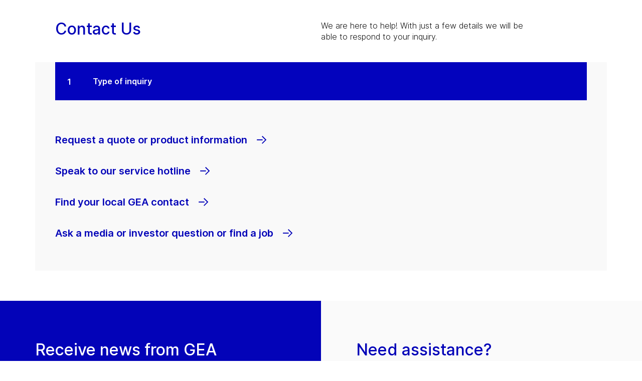

--- FILE ---
content_type: text/html; charset=utf-8
request_url: https://www.gea.com/en/contact/?cu=contact-us-common&cid=4323&ptn=Global%20Campaign%20Page&pt=Flow%20Components&su=https%3A%2F%2Fwww.gea.com%2Fen%2Fcampaigns%2Fflow-components
body_size: 86176
content:
<!DOCTYPE html><html lang="en"><head><meta charSet="utf-8"/><meta name="viewport" content="width=device-width"/><meta name="description" content="We are here to help! With just a few details we will be able to respond to your inquiry."/><meta property="og:title" content="Contact GEA"/><meta property="og:type" content="website"/><meta property="og:url" content="https://www.gea.com/contact"/><meta name="image" property="og:image" content="https://cdn.gea.com/-/media/logo/gea-logo.jpg?h=1350&amp;iar=0&amp;w=2400&amp;rev=e31c0ba55a1e442cb0082608becba33c&amp;hash=3B07532E1DA79ADF80FF2C58339A1314"/><meta property="og:description" content="We are here to help! With just a few details we will be able to respond to your inquiry."/><meta property="robots" content="index"/><title>Contact GEA</title><link rel="icon" type="image/png" sizes="16x16" href="/-/icons/favicon-16x16.png"/><link rel="icon" type="image/png" sizes="32x32" href="/-/icons/favicon-32x32.png"/><link rel="icon" type="image/png" sizes="96x96" href="/-/icons/favicon-96x96.png"/><link rel="apple-touch-icon" sizes="57x57" href="/-/icons/apple-icon-57x57.png"/><link rel="apple-touch-icon" sizes="60x60" href="/-/icons/apple-icon-60x60.png"/><link rel="apple-touch-icon" sizes="72x72" href="/-/icons/apple-icon-72x72.png"/><link rel="apple-touch-icon" sizes="76x76" href="/-/icons/apple-icon-76x76.png"/><link rel="apple-touch-icon" sizes="114x114" href="/-/icons/apple-icon-114x114.png"/><link rel="apple-touch-icon" sizes="120x120" href="/-/icons/apple-icon-120x120.png"/><link rel="apple-touch-icon" sizes="144x144" href="/-/icons/apple-icon-144x144.png"/><link rel="apple-touch-icon" sizes="152x152" href="/-/icons/apple-icon-152x152.png"/><link rel="apple-touch-icon" sizes="180x180" href="/-/icons/apple-icon-180x180.png"/><link rel="icon" type="image/png" sizes="192x192" href="/-/icons/android-icon-192x192.png"/><link rel="alternate" href="https://www.gea.com/en/contact/" hrefLang="en"/><link rel="alternate" href="https://www.gea.com/pt/contact/" hrefLang="pt"/><link rel="alternate" href="https://www.gea.com/ar/contact/" hrefLang="ar"/><link rel="alternate" href="https://www.gea.com/zh/contact/" hrefLang="zh"/><link rel="alternate" href="https://www.gea.com/de/contact/" hrefLang="de"/><link rel="alternate" href="https://www.gea.com/es/contact/" hrefLang="es"/><link rel="alternate" href="https://www.gea.com/fr/contact/" hrefLang="fr"/><link rel="alternate" href="https://www.gea.com/it/contact/" hrefLang="it"/><link rel="alternate" href="https://www.gea.com/ja/contact/" hrefLang="ja"/><link rel="alternate" href="https://www.gea.com/nl/contact/" hrefLang="nl"/><link rel="alternate" href="https://www.gea.com/pl/contact/" hrefLang="pl"/><link rel="alternate" href="https://www.gea.com/ru/contact/" hrefLang="ru"/><link rel="alternate" href="https://www.gea.com/tr/contact/" hrefLang="tr"/><link rel="manifest" href="/manifest.json"/><meta name="msapplication-TileColor" content="#0303B8"/><meta name="msapplication-TileImage" content="/-/icons/ms-icon-144x144.png"/><meta name="theme-color" content="#0303B8"/><meta name="next-head-count" content="40"/><link rel="preload" href="https://www.gea.com/_next/static/css/9c708bd2606359f2.css" as="style"/><link rel="stylesheet" href="https://www.gea.com/_next/static/css/9c708bd2606359f2.css" data-n-g=""/><link rel="preload" href="https://www.gea.com/_next/static/css/9b679702c8b18730.css" as="style"/><link rel="stylesheet" href="https://www.gea.com/_next/static/css/9b679702c8b18730.css" data-n-p=""/><noscript data-n-css=""></noscript><script defer="" nomodule="" src="https://www.gea.com/_next/static/chunks/polyfills-c67a75d1b6f99dc8.js"></script><script src="https://www.gea.com/_next/static/chunks/webpack-8b6a0ae80defd15e.js" defer=""></script><script src="https://www.gea.com/_next/static/chunks/framework-09f3afa64952aba4.js" defer=""></script><script src="https://www.gea.com/_next/static/chunks/main-05d093c3d7753938.js" defer=""></script><script src="https://www.gea.com/_next/static/chunks/pages/_app-cc5d80322d587c28.js" defer=""></script><script src="https://www.gea.com/_next/static/chunks/7d0bf13e-d5170c74ddd3790f.js" defer=""></script><script src="https://www.gea.com/_next/static/chunks/7399-4f34e487630839fc.js" defer=""></script><script src="https://www.gea.com/_next/static/chunks/5755-9b08d46acc6251a5.js" defer=""></script><script src="https://www.gea.com/_next/static/chunks/9542-b3a4548133741493.js" defer=""></script><script src="https://www.gea.com/_next/static/chunks/4253-a41cd85030bb8f8b.js" defer=""></script><script src="https://www.gea.com/_next/static/chunks/pages/%5B%5B...path%5D%5D-5c922baefd0ba654.js" defer=""></script><script src="https://www.gea.com/_next/static/1.19.1.260/_buildManifest.js" defer=""></script><script src="https://www.gea.com/_next/static/1.19.1.260/_ssgManifest.js" defer=""></script></head><body><div id="__next" data-reactroot=""><div class="MainNavigation_container__jaVIj z-100 border-b border-gray-375 max-w-screen overflow-hidden"><a href="#main" class="absolute top-0 left-0 right-0 bg-white p-15 -translate-y-50 transition-transform focus:translate-y-0 text-center">Skip to content</a><span class="hidden lg:block text-white"><div class="relative bg-white lg:py-16 border-b"><div class="flex flex-row gap-x-8 items-center h-60 lg:h-40 guttered--nav-container"><div class="flex-shrink-0 w-[79px] max-w-[79px]"><a id="topnav_sitelogo" href="/en/"><img alt="GEA Logo" width="400" height="120" src="https://cdn.gea.com/-/jssmedia/common/logos/gea-logo.svg?mw=85"/></a></div><span class="hidden flex-grow lg:block ml-auto"><form class="ml-auto w-full lg:max-w-[400px]"><div class="flex relative"><input value="" aria-label="Search gea.com" data-testid="input-field" class="
    h-48 pr-30 outline-none ml-0  lg:ml-auto  w-full
    text-16 leading-full font-medium bg-transparent overflow-hidden 
    transition-all duration-300
    border-solid placeholder-gray-700 text-sitecore-vibrant-blue
    peer
    focus:border-sitecore-attention-pink
    focus:placeholder:opacity-0
    
     lg:max-w-[260px] opacity-1
    border-[#8C8C8C]
    rounded-3xl pl-48 pr-12 bg-sitecore-gray border-b-1 lg:max-w-[400px] text-blue-900 h-40 placeholder-blue-900/70 text-12
  " placeholder="Search gea.com"/><button class="absolute right-2 top-1/2 transform -translate-y-1/2  right-auto left-16 text-gray-950 peer-focus:text-sitecore-vibrant-blue" type="button" aria-label="Search gea.com"><svg data-testid="input-icon" viewBox="0 0 1024 1024" style="display:inline-block;stroke:currentColor;fill:currentColor;width:24px;height:24px"><path d="M524.356 727.804c-24.337 6.519-49.412 9.796-74.59 9.749-65.631-0.124-129.21-23.177-180.009-65.263s-85.706-100.634-98.831-165.764c-13.125-65.126-3.665-132.846 26.785-191.729s80.025-105.325 140.358-131.488c60.333-26.162 127.73-30.444 190.817-12.122 63.091 18.322 118.007 58.126 155.482 112.694 37.478 54.568 55.219 120.56 50.231 186.839s-32.397 128.785-77.606 176.973l196.309 205.641" fill="none" stroke-linejoin="miter" stroke-linecap="butt" stroke-miterlimit="10" stroke-width="85.33333333333333"></path></svg></button></div></form></span><a id="topnav_login" target="_blank" rel="noreferrer" href="https://portal.gea.com" class="MainNavTabs_nav-links__ai9hq flex items-center gap-x-8 bg-sitecore-gray px-16 rounded-3xl"><svg aria-hidden="true" viewBox="0 0 683 1024" style="display:inline-block;stroke:currentColor;fill:currentColor;width:16px;height:16px"><path d="M341.333 102.4c33.754 0 66.751 10.009 94.818 28.763s49.94 45.408 62.858 76.592c12.917 31.186 16.297 65.501 9.712 98.607s-22.839 63.516-46.707 87.384c-23.868 23.868-54.278 40.122-87.384 46.707s-67.422 3.206-98.607-9.712c-31.185-12.917-57.84-34.792-76.592-62.858s-28.763-61.063-28.763-94.818c0-45.264 17.981-88.674 49.987-120.68s75.416-49.987 120.68-49.987zM341.333 34.133c-47.256 0-93.452 14.013-132.745 40.268s-69.917 63.571-88.001 107.23c-18.084 43.659-22.816 91.701-13.597 138.050s31.975 88.922 65.391 122.337c33.415 33.416 75.989 56.172 122.337 65.391s94.39 4.488 138.050-13.597c43.659-18.085 80.976-48.709 107.23-88.001s40.268-85.488 40.268-132.745c0-63.369-25.173-124.143-69.982-168.951s-105.582-69.982-168.951-69.982z" fill="rgb(0, 15, 65)"></path><path d="M682.667 989.867h-68.267v-170.667c0-22.412-4.414-44.605-12.991-65.311s-21.148-39.52-36.996-55.371c-15.848-15.845-34.662-28.417-55.368-36.994s-42.899-12.991-65.311-12.991h-204.8c-45.264 0-88.674 17.981-120.68 49.985-32.006 32.010-49.987 75.421-49.987 120.682v170.667h-68.267v-170.667c0-63.372 25.173-124.143 69.982-168.951s105.582-69.982 168.951-69.982h204.8c63.369 0 124.143 25.173 168.951 69.982s69.982 105.579 69.982 168.951v170.667z" fill="rgb(0, 15, 65)"></path></svg><span class="text-black text-12 font-medium">Log in</span></a><button id="topnav_language" class="MainNavTabs_nav-links__ai9hq flex items-center gap-x-8 bg-sitecore-gray px-16 rounded-3xl" type="button" aria-label=""><svg class="text-blue-900" aria-hidden="true" viewBox="0 0 1024 1024" style="display:inline-block;stroke:currentColor;fill:currentColor;width:16px;height:16px"><path d="M998.4 512c0 268.631-217.769 486.4-486.4 486.4s-486.4-217.769-486.4-486.4c0-268.631 217.769-486.4 486.4-486.4s486.4 217.769 486.4 486.4z" fill="none" stroke-linejoin="miter" stroke-linecap="butt" stroke-miterlimit="4" stroke-width="51.2"></path><path d="M51.2 384h921.6" fill="none" stroke-linejoin="miter" stroke-linecap="butt" stroke-miterlimit="4" stroke-width="51.2"></path><path d="M51.2 691.2h921.6" fill="none" stroke-linejoin="miter" stroke-linecap="butt" stroke-miterlimit="4" stroke-width="51.2"></path><path d="M691.2 512c0 138.962-22.579 263.588-58.153 352.532-17.818 44.539-38.39 78.868-59.93 101.642-21.484 22.717-42.148 32.225-61.117 32.225s-39.631-9.508-61.117-32.225c-21.537-22.774-42.113-57.103-59.929-101.642-35.577-88.945-58.153-213.571-58.153-352.532s22.577-263.589 58.153-352.531c17.817-44.542 38.392-78.87 59.929-101.644 21.486-22.719 42.148-32.225 61.117-32.225s39.634 9.506 61.117 32.225c21.54 22.774 42.112 57.102 59.93 101.644 35.574 88.942 58.153 213.569 58.153 352.531z" fill="none" stroke-linejoin="miter" stroke-linecap="butt" stroke-miterlimit="4" stroke-width="51.2"></path></svg><span class="text-black text-12 font-medium">English</span></button><a title="Contact GEA" class="MainNavTabs_nav-links__ai9hq ml-auto rounded-3xl bg-blue-700 px-16 flex justify-center items-center" id="topnav_contact" style="pointer-events:unset" href="/en/contact?cu=contact-us-common&amp;ptn=General%20Page&amp;pt=Contact%20GEA&amp;su=https://www.gea.com/en/contact"><svg viewBox="0 0 1434 1024" style="display:inline-block;stroke:currentColor;fill:currentColor;width:16px;height:16px"><path d="M1331.2 0h-1228.8c-27.158 0-53.204 10.789-72.408 29.992s-29.992 45.25-29.992 72.408v819.2c0 27.159 10.789 53.204 29.992 72.408 19.204 19.203 45.25 29.992 72.408 29.992h1228.8c27.156 0 53.207-10.789 72.407-29.992 19.2-19.204 29.993-45.25 29.993-72.408v-819.2c0-27.158-10.793-53.204-29.993-72.408s-45.251-29.992-72.407-29.992zM1218.56 102.4l-501.76 347.136-501.76-347.136h1003.52zM102.4 921.6v-772.608l585.216 404.992c8.571 5.945 18.753 9.132 29.184 9.132s20.613-3.187 29.184-9.132l585.216-404.992v772.608h-1228.8z" fill="rgb(255, 255, 255)"></path></svg><span class="text-12 font-medium pl-[8px] text-white">Contact</span></a></div></div></span><div class="py-24 px-20 lg:h-[72px] lg:py-24 flex flex-row items-center guttered--nav-container relative gap-20 transition-all duration-500 z-100 bg-white ease-out"><button id="topnav_products" class="MainNavigation_nav-links__H9t95 
            
            hidden lg:!flex items-center gap-x-8 cursor-pointer px-16 py-24 relative lg:-left-16 transition-all duration-300" data-testid="nav-link"><svg aria-hidden="true" viewBox="0 0 1152 1024" style="display:inline-block;stroke:currentColor;fill:currentColor;width:16px;height:16px"><path d="M1152 32h-1152v96h1152v-96z"></path><path d="M1152 896h-1152v96h1152v-96z"></path><path d="M1152 320h-1152v96h1152v-96z"></path><path d="M1152 608h-1152v96h1152v-96z"></path></svg><span class="whitespace-nowrap">Products &amp; Services</span></button><div class="flex-shrink-0 w-[79px] max-w-[79px] lg:hidden "><a href="/en/"><img alt="GEA Logo" width="400" height="120" src="https://cdn.gea.com/-/jssmedia/common/logos/gea-logo.svg?mw=85"/></a></div><div class="flex flex-row w-full justify-end h-[inherit] lg:relative lg:left-20"><button id="corpnav_link1" class="px-16 mx-4 transition-all duration-300 MainNavigation_nav-links__H9t95 " data-testid="nav-link"><a class="whitespace-nowrap">About us</a></button><button id="corpnav_link2" class="px-16 mx-4 transition-all duration-300 MainNavigation_nav-links__H9t95 " data-testid="nav-link"><a class="whitespace-nowrap">Sustainability</a></button><button id="corpnav_link3" class="px-16 mx-4 transition-all duration-300 MainNavigation_nav-links__H9t95 " data-testid="nav-link"><a class="whitespace-nowrap">Investors</a></button><button id="corpnav_link4" class="px-16 mx-4 transition-all duration-300 MainNavigation_nav-links__H9t95 " data-testid="nav-link"><a class="whitespace-nowrap">Media</a></button><button id="corpnav_link5" class="px-16 mx-4 transition-all duration-300 MainNavigation_nav-links__H9t95 " data-testid="nav-link"><a class="whitespace-nowrap">Careers</a></button></div><div class="lg:hidden flex items-center gap-16 ml-auto text-gray-820"><button class="text-gray-820" aria-label="Search"><svg viewBox="0 0 1024 1024" style="display:inline-block;stroke:currentColor;fill:currentColor;width:24px;height:24px"><path d="M258.57 55.452c88.809-37.749 187.834-43.76 280.566-16.962l0.005-0.001c93.455 27.006 174.653 85.633 229.996 165.812l1.29 1.882c54.446 79.797 80.123 175.898 72.827 272.348-6.036 79.791-34.34 155.93-81.229 219.833l218.926 228.198-79.416 75.438-288.456-300.667 35.543-37.704c49.536-52.536 79.662-120.796 85.146-193.297s-14.029-144.623-55.137-204.181v-0.001c-41.098-59.544-101.217-102.837-170.11-122.745-67.801-19.594-140.157-15.399-205.271 11.863l-3.095 1.315c-65.923 28.446-120.25 79.010-153.67 143.316-33.426 64.318-43.836 138.358-29.411 209.582 14.425 71.22 52.761 135.107 108.369 180.952 55.597 45.829 125.071 70.856 196.688 70.994 27.562 0.051 55.015-3.517 81.665-10.624l28.412 105.528c-35.979 9.59-73.053 14.413-110.282 14.346-97.27-0.184-191.406-34.186-266.53-96.118-74.526-61.435-125.797-146.606-145.494-241.26l-0.46-2.237c-19.349-95.532-5.415-194.893 39.516-281.347 44.937-86.467 118.182-154.819 207.515-193.365l2.096-0.898z" fill="rgb(74, 84, 119)"></path></svg></button><button data-testid="menu-button" type="button" aria-label="Toggle Navigation" class=""><svg viewBox="0 0 1024 1024" style="display:inline-block;stroke:currentColor;fill:currentColor;width:20px;height:20px"><path d="M1024 321.737h-1024v113.778h1024v-113.778z" fill="rgb(74, 84, 119)"></path><path d="M1024.006 54.962h-1024v113.778h1024v-113.778z" fill="rgb(74, 84, 119)"></path><path d="M1024.006 588.51h-1023.999v113.778h1023.999v-113.778z" fill="rgb(74, 84, 119)"></path><path d="M1024 855.262h-1024l0.006 113.778h1023.999l-0.006-113.778z" fill="rgb(74, 84, 119)"></path></svg></button></div></div><div class="hidden lg:block"><div class="fixed inset-0 bg-black/50 z-40 transition-opacity duration-300 opacity-0 pointer-events-none" style="top:145px"></div><div class="fixed left-0 right-0 z-50 transition-all duration-300 transform -translate-y-4 opacity-0 pointer-events-none" style="top:145px"></div></div></div><div class="w-full h-full" data-testid="anchor-wrapper"><div class="
  
  
  undefined
  " data-testid="bg-wrapper"><div class="
    
    guttered--container guttered--container--narrow
    
    mb-60
  " data-testid="wrapper"><div class="bg-gray-250"><div class="break-words bg-white p-20 md:p-40 pb-32 md:pb-40 flex flex-col md:flex-row"><h1 class="text-32 leading-[36px] font-medium mb-8 text-override--blue md:float-left md:w-1/2">Contact Us</h1><p class="mw-[370px] text-16 font-light leading-[23px] md:text-16 md:leading-[22px] md:float-left md:w-1/2 md:pr-120">We are here to help! With just a few details we will be able to respond to your inquiry.</p></div><div class="px-20 md:px-40 mb-32 md:mb-40"><div class="bg-blue-650 w-full flex flex-col md:flex-row"><button class="ContactProgressBar_heading__CyKsY false">Type of inquiry</button></div></div><div class="px-20 pb-20 md:px-40 md:pb-60 mt-32 md:mt-40"><div class="pt-16"><div class="ContactLinkList_link__aGNiV" data-testid="contact-link"><button class=""><div class="flex items-center w-fit TextLink_text-link-primary__jq3jw !text-18 md:!text-20 flex-row" style="color:#0303B8" data-testid="text-container">Request a quote or product information<svg color="#0303B8" style="display:inline-block;stroke:currentColor;fill:currentColor;width:24px;height:24px;min-width:24px" viewBox="0 0 983 1024"><path d="M562.79 200.705l309.658 309.657-309.658 309.658" fill="none" stroke-linejoin="miter" stroke-linecap="butt" stroke-miterlimit="10" stroke-width="81.92"></path><path d="M604.979 510.366h-491.519" fill="none" stroke-linejoin="miter" stroke-linecap="butt" stroke-miterlimit="10" stroke-width="81.92"></path></svg></div></button></div><div class="ContactLinkList_link__aGNiV" data-testid="contact-link"><button class=""><div class="flex items-center w-fit TextLink_text-link-primary__jq3jw !text-18 md:!text-20 flex-row" style="color:#0303B8" data-testid="text-container">Speak to our service hotline<svg color="#0303B8" style="display:inline-block;stroke:currentColor;fill:currentColor;width:24px;height:24px;min-width:24px" viewBox="0 0 983 1024"><path d="M562.79 200.705l309.658 309.657-309.658 309.658" fill="none" stroke-linejoin="miter" stroke-linecap="butt" stroke-miterlimit="10" stroke-width="81.92"></path><path d="M604.979 510.366h-491.519" fill="none" stroke-linejoin="miter" stroke-linecap="butt" stroke-miterlimit="10" stroke-width="81.92"></path></svg></div></button></div><div class="ContactLinkList_link__aGNiV" data-testid="contact-link"><button class=""><div class="flex items-center w-fit TextLink_text-link-primary__jq3jw !text-18 md:!text-20 flex-row" style="color:#0303B8" data-testid="text-container">Find your local GEA contact<svg color="#0303B8" style="display:inline-block;stroke:currentColor;fill:currentColor;width:24px;height:24px;min-width:24px" viewBox="0 0 983 1024"><path d="M562.79 200.705l309.658 309.657-309.658 309.658" fill="none" stroke-linejoin="miter" stroke-linecap="butt" stroke-miterlimit="10" stroke-width="81.92"></path><path d="M604.979 510.366h-491.519" fill="none" stroke-linejoin="miter" stroke-linecap="butt" stroke-miterlimit="10" stroke-width="81.92"></path></svg></div></button></div><div class="ContactLinkList_link__aGNiV" data-testid="contact-link"><button class=""><div class="flex items-center w-fit TextLink_text-link-primary__jq3jw !text-18 md:!text-20 flex-row" style="color:#0303B8" data-testid="text-container">Ask a media or investor question or find a job<svg color="#0303B8" style="display:inline-block;stroke:currentColor;fill:currentColor;width:24px;height:24px;min-width:24px" viewBox="0 0 983 1024"><path d="M562.79 200.705l309.658 309.657-309.658 309.658" fill="none" stroke-linejoin="miter" stroke-linecap="butt" stroke-miterlimit="10" stroke-width="81.92"></path><path d="M604.979 510.366h-491.519" fill="none" stroke-linejoin="miter" stroke-linecap="butt" stroke-miterlimit="10" stroke-width="81.92"></path></svg></div></button></div></div></div></div></div></div></div><div class="w-full h-full" data-testid="anchor-wrapper"><div class="
  
  
  undefined
  " data-testid="bg-wrapper"><div class="
    
    
    
     guttered--container--mobile-no-padding mt-50
  " data-testid="wrapper"><div class="flex flex-col-reverse md:flex-row"><div class="FooterLinkTeaser_section__yb5ya break-words bg-sitecore-vibrant-blue text-white"><div class="FooterLinkTeaser_heading__MMwwU">Receive news from GEA</div><p class="FooterLinkTeaser_body__F1wsi">Stay in touch with GEA innovations and stories by signing up for news from GEA.</p><div class="text-black"><a title="" target="_self" class="FooterLinkTeaser_button__OcBvq" href="/en/stay-in-touch/stay-in-touch"><div class="flex items-center w-fit CallToAction_cta-primary__ZJbC1 flex-row" style="color:inherit" data-testid="text-container">Sign up<svg style="display:inline-block;stroke:currentColor;fill:currentColor;width:24px;height:24px;min-width:24px" viewBox="0 0 983 1024"><path d="M562.79 200.705l309.658 309.657-309.658 309.658" fill="none" stroke-linejoin="miter" stroke-linecap="butt" stroke-miterlimit="10" stroke-width="81.92"></path><path d="M604.979 510.366h-491.519" fill="none" stroke-linejoin="miter" stroke-linecap="butt" stroke-miterlimit="10" stroke-width="81.92"></path></svg></div></a></div></div><div class="FooterLinkTeaser_section__yb5ya break-words bg-gray-100"><div class="FooterLinkTeaser_heading__MMwwU text-sitecore-vibrant-blue">Need assistance?</div><p class="FooterLinkTeaser_body__F1wsi text-black">We are here to help! With just a few details we will be able to respond to your inquiry.</p><div class="text-sitecore-vibrant-blue"><a title="" target="_self" class="FooterLinkTeaser_button__OcBvq" style="pointer-events:unset" href="/en/contact?cu=contact-us-common&amp;ptn=General%20Page&amp;pt=Contact%20GEA&amp;su=https://www.gea.com/en/contact"><div class="flex items-center w-fit CallToAction_cta-tertiary__iwAA_ flex-row" style="color:inherit" data-testid="text-container">Contact us<svg style="display:inline-block;stroke:currentColor;fill:currentColor;width:24px;height:24px;min-width:24px" viewBox="0 0 983 1024"><path d="M562.79 200.705l309.658 309.657-309.658 309.658" fill="none" stroke-linejoin="miter" stroke-linecap="butt" stroke-miterlimit="10" stroke-width="81.92"></path><path d="M604.979 510.366h-491.519" fill="none" stroke-linejoin="miter" stroke-linecap="butt" stroke-miterlimit="10" stroke-width="81.92"></path></svg></div></a></div></div></div></div></div></div><div class="
  bg-sitecore-white
  
  undefined
  " data-testid="bg-wrapper"><div class="
    guttered--container
    
    
    text-sitecore-vibrant-blue px-24 py-40 lg:px-70 xl:px-110 xl:py-110 pb-110
  " data-testid="wrapper"><div class="grid grid-cols-1 md:grid-cols-2 xl:grid-cols-12 gap-34 sm:mb-72 mb-7"><div class="lg:col-span-1 xl:col-span-6 flex flex-col text-12 max-w-[327px] md:max-w-[380px] Footer_boilerplate__hOaEh" data-testid="footer-details"><div class="mb-20 h-32 md:h-42 relative max-w-[180px] md:max-w-[220px]"><span style="box-sizing:border-box;display:inline-block;overflow:hidden;width:initial;height:initial;background:none;opacity:1;border:0;margin:0;padding:0;position:relative;max-width:100%"><span style="box-sizing:border-box;display:block;width:initial;height:initial;background:none;opacity:1;border:0;margin:0;padding:0;max-width:100%"><img style="display:block;max-width:100%;width:initial;height:initial;background:none;opacity:1;border:0;margin:0;padding:0" alt="" aria-hidden="true" src="data:image/svg+xml,%3csvg%20xmlns=%27http://www.w3.org/2000/svg%27%20version=%271.1%27%20width=%27220%27%20height=%2742%27/%3e"/></span><img alt="GEA Logo" data-testid="footer-logo" src="[data-uri]" decoding="async" data-nimg="intrinsic" style="position:absolute;top:0;left:0;bottom:0;right:0;box-sizing:border-box;padding:0;border:none;margin:auto;display:block;width:0;height:0;min-width:100%;max-width:100%;min-height:100%;max-height:100%;object-fit:contain;object-position:left;background-size:contain;background-position:left;filter:blur(20px);background-image:url(&quot;https://cdn.gea.com/-/media/common/logos/footer.png?h=61&amp;w=329&amp;hash=80BA6BE2F8BAFF91E520B160159A355D&quot;)"/><noscript><img alt="GEA Logo" data-testid="footer-logo" srcSet="https://cdn.gea.com/-/jssmedia/common/logos/footer.png?mh=42&amp;mw=256 1x, https://cdn.gea.com/-/jssmedia/common/logos/footer.png?mh=42&amp;mw=640 2x" src="https://cdn.gea.com/-/jssmedia/common/logos/footer.png?mh=42&amp;mw=640" decoding="async" data-nimg="intrinsic" style="position:absolute;top:0;left:0;bottom:0;right:0;box-sizing:border-box;padding:0;border:none;margin:auto;display:block;width:0;height:0;min-width:100%;max-width:100%;min-height:100%;max-height:100%;object-fit:contain;object-position:left" loading="lazy"/></noscript></span></div><div class=" RichText_rich_text__IEuIi  Footer_seo_text__JkmGk"><div class="rich-text-link-gray"><p><span>GEA is one of the world&rsquo;s largest systems suppliers for the food, beverage and pharmaceutical sectors. Our portfolio includes machinery and plants as well as advanced process technology, components and comprehensive services. Used across diverse industries, they enhance the sustainability and efficiency of production processes globally.</span></p>
<p><span>GEA is listed in the DAX and the STOXX&reg; Europe 600 Index and is also among the companies comprising the DAX 50 ESG and MSCI Global Sustainability Indices.&nbsp;</span></p></div></div></div><div class="lg:col-span-1 xl:col-span-6 grid gap-30 md:gap-20 sm:grid-cols-2 w-full"><div class="flex flex-col items-start"><p class="font-body text-18 text-blue-700 leading-[120%] border-b mb-6 font-normal border-sitecore-vibrant-blue mb-24 undefined">Products &amp; services</p><a class="Footer_link__cGJvn" href="/en/beverage/">Beverage</a><a class="Footer_link__cGJvn" href="/en/chemical/">Chemical</a><a class="Footer_link__cGJvn" href="/en/dairy-processing/">Dairy</a><a class="Footer_link__cGJvn" href="/en/dairy-farming/">Dairy farming</a><a class="Footer_link__cGJvn" href="/en/environment/">Environment</a><a class="Footer_link__cGJvn" href="/en/food/">Food</a><a class="Footer_link__cGJvn" href="/en/heating-refrigeration/">Heating &amp; refrigeration</a><a class="Footer_link__cGJvn" href="/en/home-personal-care/">Home &amp; personal care</a><a class="Footer_link__cGJvn" href="/en/marine/">Marine</a><a class="Footer_link__cGJvn" href="/en/new-food/">New food</a><a class="Footer_link__cGJvn" href="/en/oil-gas-energy/">Oil &amp; gas and energy</a><a class="Footer_link__cGJvn" href="/en/pharma-healthcare/">Pharma &amp; healthcare</a></div><div data-testid="group-links" class="flex flex-col items-start"><div class="flex flex-col items-start mb-30 lg:mb-30"><p class="font-body text-18 text-blue-700 leading-[120%] border-b mb-6 font-normal border-sitecore-vibrant-blue mb-24 undefined">Company</p><a title="About us" class="Footer_link__cGJvn" href="/en/about-us">About us</a><a title="Sustainability" class="Footer_link__cGJvn" href="/en/sustainability">Sustainability</a><a title="Investors" class="Footer_link__cGJvn" href="/en/investors">Investors</a><a title="Media" class="Footer_link__cGJvn" href="/en/media">Media</a><a title="Careers" class="Footer_link__cGJvn" href="/en/careers">Careers</a></div><div class="flex flex-col items-start"><p class="font-body text-18 text-blue-700 leading-[120%] border-b mb-6 font-normal border-sitecore-vibrant-blue mb-24 undefined">Quick Links</p><a title="Search" href="/en/search?t=document&amp;q=&amp;pg=1"><p class="Footer_link__cGJvn">Document search</p></a><a title="Events" href="/en/insights/events"><p class="Footer_link__cGJvn">Events &amp; webinars</p></a><a href="https://geacloud.sharepoint.com/sites/09_02781"><p class="Footer_link__cGJvn">Farm Technologies dealer login</p></a><a href="https://merchandise.gea.com/" target="_blank" rel="noopener noreferrer"><p class="Footer_link__cGJvn">GEA merchandise shop</p></a><a href="https://video.gea.com/" title="videos"><p class="Footer_link__cGJvn">GEA videos</p></a></div></div></div></div><div class="flex flex-col items-start text-vibrant-blue"><div class="flex items-center mt-56" data-testid="social-links"><a href="https://www.linkedin.com/company/geagroup" class="mr-24 Footer_social_link__z5ndg" target="_blank" rel="noopener noreferrer"><svg color="vibrant-blue" viewBox="0 0 1024 1024" style="display:inline-block;stroke:currentColor;fill:currentColor;width:24px;height:24px"><path d="M746.667 383.953c-38.199-0.016-75.806 9.432-109.461 27.5-3.068-8.089-8.529-15.051-15.65-19.963s-15.573-7.54-24.222-7.537h-170.668c-5.604-0.003-11.153 1.098-16.332 3.241s-9.883 5.286-13.845 9.248c-3.963 3.962-7.105 8.667-9.248 13.845s-3.244 10.728-3.241 16.332v512c-0.003 5.606 1.098 11.153 3.241 16.333 2.143 5.175 5.286 9.882 9.248 13.845s8.668 7.104 13.846 9.246c5.178 2.146 10.728 3.247 16.332 3.243h170.668c5.602 0.004 11.153-1.097 16.329-3.243 5.18-2.142 9.886-5.282 13.845-9.246 3.964-3.964 7.108-8.67 9.25-13.845 2.142-5.18 3.243-10.726 3.243-16.333v-234.667c0-11.315 4.493-22.17 12.497-30.17 8-8 18.854-12.497 30.17-12.497s22.165 4.497 30.17 12.497c8 8 12.497 18.854 12.497 30.17v234.667c-0.004 5.606 1.097 11.153 3.238 16.333 2.146 5.175 5.286 9.882 9.25 13.845s8.666 7.104 13.845 9.246c5.18 2.146 10.726 3.247 16.333 3.243h170.667c5.602 0.004 11.153-1.097 16.329-3.243 5.18-2.142 9.886-5.282 13.845-9.246 3.964-3.964 7.108-8.67 9.25-13.845 2.142-5.18 3.243-10.726 3.243-16.333v-320c-0.077-62.212-24.828-121.856-68.817-165.85-43.994-43.991-103.637-68.739-165.85-68.817zM896 895.953h-85.333v-192c0-33.946-13.487-66.505-37.491-90.509s-56.563-37.491-90.509-37.491c-33.95 0-66.505 13.487-90.513 37.491-24.004 24.004-37.487 56.563-37.487 90.509v192h-85.333v-426.667h85.333v29.999c0.004 8.841 2.752 17.463 7.868 24.674s12.343 12.655 20.685 15.582c8.341 2.927 17.387 3.191 25.886 0.759 8.499-2.436 16.034-7.45 21.559-14.349 19.149-24.316 45.414-42.048 75.127-50.718s61.389-7.846 90.611 2.359c29.222 10.206 54.524 29.282 72.38 54.566 17.856 25.28 27.371 55.509 27.217 86.46v277.333zM298.665 383.953h-170.667c-5.604-0.003-11.153 1.098-16.332 3.241s-9.883 5.286-13.845 9.248c-3.963 3.962-7.105 8.667-9.248 13.845s-3.244 10.728-3.241 16.332v512c-0.003 5.606 1.098 11.153 3.241 16.333 2.143 5.175 5.286 9.882 9.248 13.845s8.668 7.104 13.846 9.246c5.178 2.146 10.728 3.247 16.332 3.243h170.667c5.604 0.004 11.153-1.097 16.332-3.243 5.178-2.142 9.883-5.282 13.846-9.246s7.105-8.67 9.248-13.845c2.143-5.18 3.244-10.726 3.241-16.333v-512c0.003-5.604-1.098-11.153-3.241-16.332s-5.286-9.883-9.248-13.845c-3.962-3.963-8.667-7.106-13.845-9.248s-10.728-3.245-16.332-3.241zM255.999 895.953h-85.333v-426.667h85.333v426.667zM213.957 65.788c-18.673-1.118-37.377 1.574-54.977 7.912s-33.726 16.19-47.399 28.956c-13.673 12.766-24.606 28.18-32.135 45.304s-11.496 35.601-11.66 54.306c-0.164 18.705 3.478 37.248 10.705 54.502s17.888 32.857 31.335 45.861c13.446 13.004 29.398 23.137 46.883 29.783s36.14 9.665 54.83 8.876h1.208c18.722 1.112 37.474-1.605 55.111-7.985s33.787-16.289 47.464-29.122c13.678-12.833 24.595-28.32 32.085-45.514s11.395-35.735 11.478-54.49c0.082-18.755-3.66-37.329-10.999-54.589s-18.12-32.841-31.684-45.793c-13.565-12.952-29.627-23.003-47.207-29.537s-36.307-9.416-55.038-8.468h0zM212.749 255.953h-1.209c-7.378 0.896-14.863 0.204-21.952-2.030s-13.619-5.958-19.151-10.921c-5.532-4.964-9.939-11.053-12.925-17.86s-4.482-14.173-4.388-21.605c0-31.834 23.875-52.417 60.833-52.417 7.454-0.994 15.034-0.378 22.23 1.804s13.841 5.882 19.487 10.849c5.646 4.967 10.162 11.086 13.244 17.945s4.658 14.299 4.623 21.819c0 31.833-23.875 52.416-60.791 52.416z"></path></svg></a><a href="http://www.youtube.com/user/TheGEAGroup" class="mr-24 Footer_social_link__z5ndg" target="_blank" rel="noopener noreferrer"><svg color="vibrant-blue" viewBox="0 0 1024 1024" style="display:inline-block;stroke:currentColor;fill:currentColor;width:24px;height:24px"><path d="M961.707 273.92c-5.069-20.249-15.39-38.802-29.922-53.785-14.537-14.983-32.764-25.866-52.851-31.548-73.387-17.92-366.933-17.92-366.933-17.92s-293.546 0-366.932 19.627c-20.085 5.682-38.316 16.565-52.849 31.548s-24.856 33.536-29.924 53.785c-13.431 74.477-20.001 150.029-19.627 225.707-0.479 76.245 6.092 152.375 19.627 227.413 5.588 19.618 16.141 37.466 30.641 51.819 14.499 14.349 32.455 24.717 52.132 30.101 73.387 19.627 366.932 19.627 366.932 19.627s293.547 0 366.933-19.627c20.087-5.683 38.315-16.563 52.851-31.548 14.532-14.985 24.853-33.536 29.922-53.786 13.329-73.916 19.895-148.894 19.627-224 0.478-76.247-6.089-152.375-19.627-227.413v0z" fill="none" stroke-linejoin="round" stroke-linecap="round" stroke-miterlimit="4" stroke-width="85.33333333333333"></path><path d="M416 640.853l245.333-139.52-245.333-139.521v279.041z" fill="none" stroke-linejoin="round" stroke-linecap="round" stroke-miterlimit="4" stroke-width="85.33333333333333"></path></svg></a><a href="https://www.facebook.com/geagroup" class="mr-24 Footer_social_link__z5ndg" target="_blank" rel="noopener noreferrer"><svg color="vibrant-blue" viewBox="0 0 1024 1024" style="display:inline-block;stroke:currentColor;fill:currentColor;width:24px;height:24px"><path d="M768 85.333h-128c-56.58 0-110.844 22.476-150.848 62.484-40.009 40.008-62.485 94.27-62.485 150.849v128h-128v170.667h128v341.333h170.667v-341.333h128l42.667-170.667h-170.667v-128c0-11.316 4.497-22.168 12.497-30.17s18.854-12.497 30.17-12.497h128v-170.667z" fill="none" stroke-linejoin="round" stroke-linecap="round" stroke-miterlimit="4" stroke-width="85.33333333333333"></path></svg></a></div><div class="flex flex-col items-start md:flex-row md:items-center mt-54"><p data-testid="footer-copyright" class="text-sitecore-vibrant-blue text-12 font-medium leading-140 mr-40 mb-16">© GEA Group Aktiengesellschaft 2026</p><a class="hover:underline" data-testid="footer-legal-link-0" href="/en/legal/imprint-and-website-terms-of-use"><p class="text-sitecore-vibrant-blue text-12 font-medium leading-140 mr-40 mb-16 Footer_legal_link__w9hkG">Imprint &amp; terms of use</p></a><a class="hover:underline" data-testid="footer-legal-link-1" href="/en/legal/data-protection-notice"><p class="text-sitecore-vibrant-blue text-12 font-medium leading-140 mr-40 mb-16 Footer_legal_link__w9hkG">Data Protection Notice</p></a><a data-testid="footer-legal-link-2" id="ot-sdk-btn" class="ot-sdk-show-settings Footer_legal_link__w9hkG !text-sitecore-vibrant-blue !text-12 font-medium leading-115 mr-40 mb-16">Cookie settings</a><a class="hover:underline" data-testid="footer-legal-link-3" href="/en/sitemap"><p class="text-sitecore-vibrant-blue text-12 font-medium leading-140 mr-40 mb-16 Footer_legal_link__w9hkG">Sitemap</p></a></div></div></div></div></div><div id="portal-root"></div><script id="__NEXT_DATA__" type="application/json">{"props":{"pageProps":{"locale":"en","layoutData":{"sitecore":{"context":{"pageEditing":false,"site":{"name":"gea-dotcom"},"pageState":"normal","language":"en","itemPath":"/contact","hasPersonalization":false,"alternateLinks":[{"href":"https://www.gea.com/en/contact/","hreflang":"en"},{"href":"https://www.gea.com/pt/contact/","hreflang":"pt"},{"href":"https://www.gea.com/ar/contact/","hreflang":"ar"},{"href":"https://www.gea.com/zh/contact/","hreflang":"zh"},{"href":"https://www.gea.com/de/contact/","hreflang":"de"},{"href":"https://www.gea.com/es/contact/","hreflang":"es"},{"href":"https://www.gea.com/fr/contact/","hreflang":"fr"},{"href":"https://www.gea.com/it/contact/","hreflang":"it"},{"href":"https://www.gea.com/ja/contact/","hreflang":"ja"},{"href":"https://www.gea.com/nl/contact/","hreflang":"nl"},{"href":"https://www.gea.com/pl/contact/","hreflang":"pl"},{"href":"https://www.gea.com/ru/contact/","hreflang":"ru"},{"href":"https://www.gea.com/tr/contact/","hreflang":"tr"}]},"route":{"name":"contact","displayName":"contact","fields":{"crmServiceClassification":null,"crmProductGroup":null,"crmApplication":null,"crmCampaignId":{"value":""},"image":{"value":{"src":"https://cdn.gea.com/-/media/logo/gea-logo.jpg?h=1350\u0026iar=0\u0026w=2400\u0026rev=e31c0ba55a1e442cb0082608becba33c\u0026hash=3B07532E1DA79ADF80FF2C58339A1314","alt":"GEA logo","width":"2400","height":"1350"}},"intro":{"value":"We are here to help! With just a few details we will be able to respond to your inquiry."},"title":{"value":"Contact GEA"},"javaScriptAndCss":[],"documentIdentifier":{"value":""},"allowIndexing":{"value":true},"metaDescription":{"value":"We are here to help! With just a few details we will be able to respond to your inquiry."},"pageTitle":{"value":"Contact GEA"},"openGraphImage":{"value":{"src":"https://cdn.gea.com/-/media/logo/gea-logo.jpg?h=1350\u0026iar=0\u0026w=2400\u0026rev=e31c0ba55a1e442cb0082608becba33c\u0026hash=3B07532E1DA79ADF80FF2C58339A1314","alt":"GEA logo","width":"2400","height":"1350"}},"openGraphTitle":{"value":"Contact GEA"},"openGraphDescription":{"value":"We are here to help! With just a few details we will be able to respond to your inquiry."}},"databaseName":"web","deviceId":"fe5d7fdf-89c0-4d99-9aa3-b5fbd009c9f3","itemId":"8a40f058-fddb-43d9-b0e7-8aa6762bb37e","itemLanguage":"en","itemVersion":1,"layoutId":"57e5cb38-e831-4ddc-92fc-4fa41a528a17","templateId":"80ca286b-7144-4355-9087-3f3898bd916d","templateName":"General Page","placeholders":{"jss-header":[{"uid":"0d521eb3-88ce-4f60-8ba1-9f8e93bd551b","componentName":"MainNavigation","dataSource":"{20570E15-3B3E-42A0-9037-57131F94DCA5}","fields":{"logo":{"value":{"src":"https://cdn.gea.com/-/media/common/logos/gea-logo.svg?h=120\u0026w=400\u0026hash=23DCE0D1EDC5A0D60D3C4FD283B0018E","alt":"GEA Logo","width":"400","height":"120"}},"productsHomeLink":{"value":{"text":"Products \u0026 services","title":"GEA.com","linktype":"internal","href":"/en/"}},"companyHomeLink":{"value":{"text":"Company","title":"About us","linktype":"internal","href":"/en/about-us"}},"productsNav":[{"title":"Beverage","icon":"https://cdn.gea.com/-/media/icons/176__beverage.svg?h=1039\u0026w=1039\u0026hash=ABF144FBD2B14728CDFD8FE8FAFBD261","key":"Beverage","itemId":"c533d86ddb494f1e8169504b4bcad8f1","href":"/en/beverage","children":[{"title":"Insights","itemId":"81372248580140e0840641f28319fab0","href":"/en/insights?i=beverage"},{"title":"Markets","itemId":"ec3d3e26685140cd8a5a828d47095ac2","children":[{"title":"Beer \u0026 beer mix beverages","key":"Beer-\u0026-beer-mix-beverages","itemId":"7b85fb910744421c884dc3ea023424d0","href":"/en/beverage/beer-mix","children":[{"title":"Alcohol-free beer","itemId":"6c7fe5fb2df448a288dc20e45a214911","href":"/en/beverage/beer-mix/alcohol-free-beer"},{"title":"Beer","itemId":"a6ece94004084f7283e90426f8b4d1b4","href":"/en/beverage/beer-mix/beer"},{"title":"Specialty beer","itemId":"a8f40d2972e34ff888fefb0614575ac6","href":"/en/beverage/beer-mix/special-beers"}]},{"title":"Carbonated drinks","key":"Carbonated-drinks","itemId":"997214ad718d45ecbe48961b41e97cd5","href":"/en/beverage/carbonated-drinks","children":[{"title":"Lemonades \u0026 sodas","itemId":"5e61bf4fb4dc4b59a0dc0385ff0199eb","href":"/en/beverage/carbonated-drinks/lemonades-sodas"}]},{"title":"Cider","key":"Cider","itemId":"27e58e1622db4b608ac676e6582db9c8","href":"/en/beverage/cider"},{"title":"Hard seltzers","key":"Hard-seltzers","itemId":"106753bad2004d779b6e3a7514354828","href":"/en/beverage/hard-seltzers"},{"title":"Juices \u0026 concentrates","key":"Juices-\u0026-concentrates","itemId":"5a9c56f294d64cbc8f10fdc4587d4cc2","href":"/en/beverage/juices-concentrates","children":[{"title":"Citrus juices","itemId":"da10ef68bb094a93aa62f928a0a02141","href":"/en/beverage/juices-concentrates/citrus-juices"},{"title":"Concentrates \u0026 syrups","itemId":"4f1500d738bb49a4b61a9ffda6cd6ce1","href":"/en/beverage/juices-concentrates/concentrates-syrups"},{"title":"Exotic juices","itemId":"1d9dfdf78b2a4fd2b68aff263e2e273f","href":"/en/beverage/juices-concentrates/exotic-juices"},{"title":"Fruit juices \u0026 nectars","itemId":"3c7eeee73973487591621c2ab4a20038","href":"/en/beverage/juices-concentrates/fruit-juices-nectars"},{"title":"Vegetable juices","itemId":"e4913b7fa8d544fc9c5f9598311bc565","href":"/en/beverage/juices-concentrates/vegetable-juices"}]},{"title":"Plant-based beverages","key":"Plant-based-beverages","itemId":"08f6bf1fa5f5477ebd2e6fa29d8004d3","href":"/en/beverage/plant-based"},{"title":"Ready-to-drink coffee \u0026 tea","key":"Ready-to-drink-coffee-\u0026-tea","itemId":"5e183c13e02c4e9a8d3ef34cfb4616c3","href":"/en/beverage/coffee-tea","children":[{"title":"Cold brew coffee","itemId":"98266989a55e44e09724b909ec41eb5e","href":"/en/beverage/coffee-tea/cold-brew-coffee"},{"title":"Ready-to-drink tea","itemId":"cc67957ad379416fb53bf6b69e76d46f","href":"/en/beverage/coffee-tea/ready-to-drink-tea"}]},{"title":"Spirits \u0026 wine","key":"Spirits-\u0026-wine","itemId":"4e39c8534bd94e79a85f0966b83b31d6","href":"/en/beverage/spirits-wine","children":[{"title":"Neutral alcohol","itemId":"9a89de1e902447958e79ea080e72fd12","href":"/en/beverage/spirits-wine/neutral-alcohol"},{"title":"Sparkling wine \u0026 champagne","itemId":"0b099946e0a243e1baeb6a6b77e97ea8","href":"/en/beverage/spirits-wine/sparkling-wine-champagne"},{"title":"Whisky","itemId":"3f7d02d16da948499f07e58aa158b411","href":"/en/beverage/spirits-wine/whisky"},{"title":"Wine","itemId":"debb7d0c763242efbc173d692644322e","href":"/en/beverage/spirits-wine/wine"}]},{"title":"Still drinks","key":"Still-drinks","itemId":"1509c07b31664782be49bbb59ab5a870","href":"/en/beverage/still-drinks","children":[{"title":"Functional \u0026 sport drinks","itemId":"612f3d7cdbb247028456a87b3a6a9b53","href":"/en/beverage/still-drinks/functional-sport-drinks"}]},{"title":"Water","key":"Water","itemId":"db4300673d71419c8bf6e01aea7daca1","href":"/en/beverage/water"}]},{"title":"Products","itemId":"637140a7e7e14ce483ecc71d492f1295","children":[{"title":"Automation \u0026 Control Systems","itemId":"5cc5ad62e5984209b4a1a8da9ce7ddaf","href":"/en/products/automation-control?i=Beverage","children":[{"title":"Machine automation \u0026 control","itemId":"472afc55d9fa454397b08fa7f767caf6","href":"/en/products/automation-control/machine-line-automation?i=Beverage"},{"title":"MES solutions","itemId":"e1c88aeecbd94a07879531bc1beba8b7","href":"/en/products/automation-control/manufacture-execution-system?i=Beverage"},{"title":"Process automation","itemId":"23271abbf3214ceb98312e7b92503bad","href":"/en/products/automation-control/process-automation?i=Beverage"}]},{"title":"Brewing Systems","itemId":"d67a15a7e0b0471998b07b33a9180ef1","href":"/en/products/brewery-systems?i=Beverage","children":[{"title":"Brewhouse - Mash house","itemId":"4a723b9cac1e470985e86edab8af2fb8","href":"/en/products/brewery-systems/brewhouse-mash-house?i=Beverage","children":[{"title":"Brewhouse - Mash House Process Units","itemId":"aced7d7e797945abbaca419d6327456f","href":"/en/products/brewery-systems/brewhouse-mash-house/brewhouse-mash-house-process-units?i=Beverage"},{"title":"Brewhouse - Mash House Solutions","itemId":"d876c94ae44e4c1bb974c03401513b45","href":"/en/products/brewery-systems/brewhouse-mash-house/brewhouse-mash-house-solutions?i=Beverage"}]},{"title":"Cold Block Processing","itemId":"efb356efcd9d44428a6d222f655ad270","href":"/en/products/brewery-systems/cold-block-processing?i=Beverage","children":[{"title":"Cold Block Piping Solutions","itemId":"a6ced91bbc224c0aa0a11a4c1895315b","href":"/en/products/brewery-systems/cold-block-processing/cold-block-piping-solutions?i=Beverage"},{"title":"Cold Block Process Units","itemId":"8fb8baf721d444bfb47f981fec8805de","href":"/en/products/brewery-systems/cold-block-processing/cold-block-process-units?i=Beverage"}]}]},{"title":"Centrifuges \u0026 Separation Equipment","itemId":"ad0904b092ba4ce295e641e6688dfb98","href":"/en/products/centrifuges-separation?i=Beverage","children":[{"title":"Ancillary Equipment","itemId":"d3855328443e42a49d353f97f4747fc0","href":"/en/products/centrifuges-separation/ancillary-equipment?i=Beverage"},{"title":"Centrifugal Separator","itemId":"e1d42ba271fa4ee5ae56c27e864f7228","href":"/en/products/centrifuges-separation/centrifugal-separator?i=Beverage","children":[{"title":"Clarifier","itemId":"0c7c2866d1734731a0fc1024a491264d","href":"/en/products/centrifuges-separation/centrifugal-separator/clarifier?i=Beverage"},{"title":"Separator","itemId":"13d4de56b3bf460ba116237689b5561b","href":"/en/products/centrifuges-separation/centrifugal-separator/separator?i=Beverage"}]},{"title":"Decanter Centrifuge","itemId":"262c98542a13430db9dfdd963376e4ba","href":"/en/products/centrifuges-separation/decanter-centrifuge?i=Beverage","children":[{"title":"2-Phase Separating Decanter","itemId":"065e4cc5d6fa4023bcae967fdc6f16f3","href":"/en/products/centrifuges-separation/decanter-centrifuge/2-phase-decanter?i=Beverage"},{"title":"3-Phase Separating Decanter","itemId":"1a28a5cd740c46cd824fba8e8ad394eb","href":"/en/products/centrifuges-separation/decanter-centrifuge/3-phase-decanter?i=Beverage"},{"title":"Clarifying Decanter","itemId":"1d32bc47f200456a97f1ac4f45635175","href":"/en/products/centrifuges-separation/decanter-centrifuge/clarifying-decanter?i=Beverage"}]}]},{"title":"Cleaners \u0026 Sterilizers","itemId":"d59fe08f150243deb1f7af751e52e46b","href":"/en/products/cleaners-sterilizers?i=Beverage","children":[{"title":"CIP/SIP Solutions","itemId":"25c2cbd76d7e41aa948f9b7ae791562d","href":"/en/products/cleaners-sterilizers/cip-sip?i=Beverage"},{"title":"GEA Cleaning Technology","itemId":"7f21a805fa624650b1d9d827e0b06ef5","href":"/en/products/cleaners-sterilizers/tank-cleaning?i=Beverage","children":[{"title":"Free Rotating Cleaners","itemId":"d997d5d04beb4beb8eca1b4e7f078daf","href":"/en/products/cleaners-sterilizers/tank-cleaning/free-rotating-cleaners?i=Beverage"},{"title":"Index Cleaners","itemId":"56c37299141e49f9894811bb38856a38","href":"/en/products/cleaners-sterilizers/tank-cleaning/index-cleaners?i=Beverage"},{"title":"Orbital Cleaners","itemId":"5b5e16b402834d62ae1c7e626fdab82c","href":"/en/products/cleaners-sterilizers/tank-cleaning/orbital-cleaners?i=Beverage"},{"title":"Retractors","itemId":"b679cffe58d942c78a88c539f459f573","href":"/en/products/cleaners-sterilizers/tank-cleaning/retractors?i=Beverage"},{"title":"Slow Rotating Cleaners","itemId":"9bfc0084ec354e5589f08819fd36c85a","href":"/en/products/cleaners-sterilizers/tank-cleaning/slow-rotating-cleaners?i=Beverage"},{"title":"Static Cleaners","itemId":"5f804bc8fbd842c1b950297801fa9dfc","href":"/en/products/cleaners-sterilizers/tank-cleaning/static-cleaners?i=Beverage"},{"title":"Verification System","itemId":"7193b85080c444418f6e80eeabcdcc25","href":"/en/products/cleaners-sterilizers/tank-cleaning/verification-system?i=Beverage"}]},{"title":"Sterilizers","itemId":"148585ee12ca40fcbeb586793c46b8c4","href":"/en/products/cleaners-sterilizers/sterilizers?i=Beverage"}]},{"title":"Compressors","itemId":"c6c65311da3742d6afc1c6874d05b94c","href":"/en/products/compressors?i=Beverage","children":[{"title":"Screw compressors","itemId":"6e9a7c27c8c14cbb81883d8f68090b8a","href":"/en/products/compressors/industrial-screw-compressors?i=Beverage"}]},{"title":"Distillation Systems","itemId":"64e42c97bdb34b28b6633b363c30df65","href":"/en/products/distillation-systems?i=Beverage"},{"title":"Dryers \u0026 Particle Processing Plants","itemId":"cd553b20e4164b42a5461d9e03f12594","href":"/en/products/dryers-particle-processing?i=Beverage","children":[{"title":"Extract Treatment Systems","itemId":"4e5f9ba41c624b10823f84b6d009e495","href":"/en/products/dryers-particle-processing/extract-treatment-systems?i=Beverage"},{"title":"Extractors","itemId":"920209fac3f742df8848e074cf23aa4a","href":"/en/products/dryers-particle-processing/extractors?i=Beverage"},{"title":"Freeze Dryers","itemId":"35df2faf963a496dba97cee2e74d94c4","href":"/en/products/dryers-particle-processing/freeze-dryers?i=Beverage"},{"title":"Spray Dryers","itemId":"79ce947b24b5439eaf7f398bbba797d1","href":"/en/products/dryers-particle-processing/spray-dryers?i=Beverage","children":[{"title":"Industrial spray dryers","itemId":"4d79b21b4d5040fea047f148a16b6b1d","href":"/en/products/dryers-particle-processing/spray-dryers/industrial-scale-spray-dryers?i=Beverage"}]}]},{"title":"Evaporation \u0026 Crystallization Systems","itemId":"dd2ca1177a08486fb96b1154d34f835d","href":"/en/products/evaporators-crystallizers?i=Beverage","children":[{"title":"Evaporation Plants","itemId":"49ec3c6c6208448bb7bc6f2e771ef7f5","href":"/en/products/evaporators-crystallizers/evaporator-plants?i=Beverage"},{"title":"Freeze Concentration Plants","itemId":"4dd9b9b76d624a87b8e9730615bf551c","href":"/en/products/evaporators-crystallizers/freeze-concentrators-water-removal?i=Beverage"},{"title":"Melt Crystallization Plants","itemId":"bb197475006949198e83c3fd1ef26bba","href":"/en/products/evaporators-crystallizers/melt-crystallization-plants?i=Beverage"},{"title":"Solution Crystallization Plants","itemId":"3664fa467c2b4c8da2df9cce0ba38d99","href":"/en/products/evaporators-crystallizers/solution-crystallization-plants?i=Beverage"}]},{"title":"Filling \u0026 Packaging Systems","itemId":"4fea982da29a4a5e93c32b11c439ce94","href":"/en/products/filling-packaging?i=Beverage","children":[{"title":"Bag Closers","itemId":"3d128057c1dd4e20ba27191912b1b7b1","href":"/en/products/filling-packaging/bag-closers?i=Beverage"},{"title":"Bag/Sack Powder Fillers","itemId":"757446b86816441aab8dbc0953eb1bb4","href":"/en/products/filling-packaging/bag-sack-powder-fillers?i=Beverage"},{"title":"Box \u0026 Drum Powder Fillers","itemId":"dd5146d1203943e78b7114ea16a9f641","href":"/en/products/filling-packaging/box-drum-powder-fillers?i=Beverage"},{"title":"Bulk Powder Fillers","itemId":"65a129a3e1d444f5b583d62c12797f1e","href":"/en/products/filling-packaging/bulk-powder-fillers?i=Beverage"},{"title":"Container Handling Equipment","itemId":"f68bf3560b574c95bd371b4d98f9faca","href":"/en/products/filling-packaging/container-handling-equipment?i=Beverage"},{"title":"Fillers","itemId":"1e7cce3630cd4e8f83605544e211726e","href":"/en/products/filling-packaging/plastic-bottle-fillers?i=Beverage"},{"title":"Filling Lines - Aseptic","itemId":"d1d53baf4fed42ce8efa6a01007c585d","href":"/en/products/filling-packaging/aseptic-fillers?i=Beverage"},{"title":"Filling Lines – ESL","itemId":"78e2513c6823435aa8bf6adcd34045b1","href":"/en/products/filling-packaging/esl-fillers?i=Beverage"},{"title":"Filling Lines - Filling Modules","itemId":"b267243c1da34d57b801c504cc50d86a","href":"/en/products/filling-packaging/filling-modules?i=Beverage"},{"title":"Modified Atmosphere Packing (M.A.P.)","itemId":"624ee52d84ea48d2a40276a00976c524","href":"/en/products/filling-packaging/modified-atmosphere-packing-map?i=Beverage"},{"title":"Palletizers \u0026 Depalletizers","itemId":"4d86dc712c2a46be88b47038d0c0c42d","href":"/en/products/filling-packaging/palletisers-depalettizers?i=Beverage"}]},{"title":"Homogenizers","itemId":"7af82737de9444f28f2d0b15046a615e","href":"/en/products/homogenizers?i=Beverage","children":[{"title":"Homogenizer Compression Block","itemId":"b7f160cd0c4b4ccbabf2644cc74cd24a","href":"/en/products/homogenizers/homogenizer-compression-block?i=Beverage"},{"title":"Homogenizing Peripheral Devices","itemId":"3e9d65135c2448a1b5018f6f2d949684","href":"/en/products/homogenizers/homogenizing-peripheral-devices?i=Beverage"},{"title":"Homogenizing Valves","itemId":"b3e8616f64bb4610bb2568637f8bfa66","href":"/en/products/homogenizers/homogenizing-valves?i=Beverage"},{"title":"Industrial Homogenizers","itemId":"16559f3e50424696abd7838b02076bfb","href":"/en/products/homogenizers/industrial-homogenizers?i=Beverage"},{"title":"Laboratory Homogenizers","itemId":"ba30ecea8d3e40d299544b0e480d4a57","href":"/en/products/homogenizers/laboratory-homogenizers?i=Beverage"}]},{"title":"Liquid Processing Systems","itemId":"685bc571f0004f389afb0abf62f2df15","href":"/en/products/liquid-processing?i=Beverage","children":[{"title":"Carbonating Products","itemId":"5beccb36fc1145a6a677f97c23f9b8d9","href":"/en/products/liquid-processing/carbonating?i=Beverage"},{"title":"Pasteurizers","itemId":"91ec72ef8398441695a1ca9988b8c1e3","href":"/en/products/liquid-processing/pasteurizers?i=Beverage"},{"title":"Sugar Converters","itemId":"1949e2948f7a468aa4099442c68cbfed","href":"/en/products/liquid-processing/sugar-converters?i=Beverage"},{"title":"Sugar Dissolvers","itemId":"75f5b0f107b6496fbfb581ab1c3480c2","href":"/en/products/liquid-processing/sugar-dissolvers?i=Beverage"},{"title":"Tubular Heat Exchangers","itemId":"ed87cb7241e246ed932b8d656cde9830","href":"/en/products/liquid-processing/tubular-heat-exchangers?i=Beverage"},{"title":"UHT Systems","itemId":"e7543730061b4e3c86c7632646715051","href":"/en/products/liquid-processing/uht-systems?i=Beverage"},{"title":"Water Deaeration Systems","itemId":"8e63053d3e274624af462c28a61f5457","href":"/en/products/liquid-processing/deaerator?i=Beverage"}]},{"title":"Membrane Filtration Systems","itemId":"350d55e8d8fc4aa6b62e0cba0b3505c6","href":"/en/products/membrane-filtration?i=Beverage","children":[{"title":"Membrane Plants \u0026 Solutions","itemId":"3d6de76678d64ad68276add93d1940b9","href":"/en/products/membrane-filtration/membrane-plants-solutions?i=Beverage"},{"title":"Replacement membranes","itemId":"e0e4d858b4a247faa47639f465f830f0","href":"/en/products/membrane-filtration/replacement-membranes?i=Beverage"}]},{"title":"Mixers \u0026 Blenders","itemId":"103b1f42b768464f93c399f87aac739c","href":"/en/products/mixers-blenders?i=Beverage","children":[{"title":"Continuous Blenders","itemId":"a815987afe99403f928eb805f7b5d451","href":"/en/products/mixers-blenders/continuous-blenders?i=Beverage"},{"title":"High Shear Mixers","itemId":"cd06aab35c2f4eceab0358a272ff3cb0","href":"/en/products/mixers-blenders/high-shear-mixers?i=Beverage"},{"title":"Liquid Mixers","itemId":"8ded436c580b408c915abca1f17c4f4f","href":"/en/products/mixers-blenders/liquid-mixers?i=Beverage"},{"title":"Mixing/Carbonating Systems","itemId":"ab0f6ea328fa489495e52692d1e81d99","href":"/en/products/mixers-blenders/mixing-carbonating-systems?i=Beverage"}]},{"title":"Product Handling Systems","itemId":"a6ac343f53c94613b59ed4c2935662c3","href":"/en/products/product-handling-systems?i=Beverage","children":[{"title":"Dosing \u0026 Feeding","itemId":"a33eec95f3ea4602b3eb9708d0363de9","href":"/en/products/product-handling-systems/dosing-feeding?i=Beverage"},{"title":"GEA Scan-Vibro Sifters","itemId":"90ab39c36dc2461d93688e2fe0dc6f76","href":"/en/products/product-handling-systems/vibrating-sifters?i=Beverage"}]},{"title":"Vacuum Systems","itemId":"ec966c80af32498294661b9657877831","href":"/en/products/vacuum-systems?i=Beverage","children":[{"title":"Ejector Systems","itemId":"ea88f8651656433b8ef5eae1af7ed591","href":"/en/products/vacuum-systems/ejector-systems?i=Beverage"},{"title":"Vacuum System","itemId":"594474b3f48c419983aec9c90ef29a77","href":"/en/products/vacuum-systems/vacuum-systems?i=Beverage"}]},{"title":"Valves \u0026 Pumps","itemId":"7e420f70ad944567a7dba12f8f2478c8","href":"/en/products/pumps-valves-flow-components?i=Beverage","children":[{"title":"Aseptic valves \u0026 components","itemId":"5b8a59e6e5e44018a8b9e5fbac947fe5","href":"/en/products/pumps-valves-flow-components/valves-components-aseptic-liquid-processing?i=Beverage","children":[{"title":"Aseptic Pigging System","itemId":"fd5c58758bbe4c7e91f5c2c11881a623","href":"/en/products/pumps-valves-flow-components/valves-components-aseptic-liquid-processing/aseptic-pigging-receiving-station?i=Beverage"},{"title":"Back-pressure Valves","itemId":"2247c888a6c04993a3f006f8765ea09e","href":"/en/products/pumps-valves-flow-components/valves-components-aseptic-liquid-processing/back-pressure-valves?i=Beverage"},{"title":"Control Tops","itemId":"a66a4f2ccae147a0b3cabb500a569438","href":"/en/products/pumps-valves-flow-components/valves-components-aseptic-liquid-processing/control-tops?i=Beverage"},{"title":"Control Valves","itemId":"db93b5d112ca46f08ed33fade00e2d90","href":"/en/products/pumps-valves-flow-components/valves-components-aseptic-liquid-processing/control-valves?i=Beverage"},{"title":"Divert Valves","itemId":"e14a4c1832cd45e3b8638da300f64321","href":"/en/products/pumps-valves-flow-components/valves-components-aseptic-liquid-processing/divert-valves?i=Beverage"},{"title":"LoTo for aseptic valves","itemId":"5d397aaec72b44969f2fa7b410bae327","href":"/en/products/pumps-valves-flow-components/valves-components-aseptic-liquid-processing/loto-for-aseptic-valves?i=Beverage"},{"title":"Magnetic Separators","itemId":"7c9d5bdb22d54e699da36ef152c93fa3","href":"/en/products/pumps-valves-flow-components/valves-components-aseptic-liquid-processing/magnetic-separators?i=Beverage"},{"title":"Mixproof Shut-off Valves (Aseptic)","itemId":"07c1ace85aac418fac3c25ded9a67b4d","href":"/en/products/pumps-valves-flow-components/valves-components-aseptic-liquid-processing/mixproof-shut-off-valves-aseptic?i=Beverage"},{"title":"Mixproof Shut-off Valves (UltraClean)","itemId":"4236fa9eb2374704bf230cf6b7e9b6e2","href":"/en/products/pumps-valves-flow-components/valves-components-aseptic-liquid-processing/mixproof-shut-off-valves-ultraclean?i=Beverage"},{"title":"Sampling Valves","itemId":"d76cece2c95849f08ffe2aa3d2632126","href":"/en/products/pumps-valves-flow-components/valves-components-aseptic-liquid-processing/sampling-valves?i=Beverage"},{"title":"Shut-off Valves","itemId":"6d4a8428b4dc4acca27cf49e96039965","href":"/en/products/pumps-valves-flow-components/valves-components-aseptic-liquid-processing/shut-off-valves?i=Beverage"},{"title":"Tank Bottom Valves","itemId":"bb007cc7883948e6a2b03fe5a70cf69f","href":"/en/products/pumps-valves-flow-components/valves-components-aseptic-liquid-processing/tank-bottom-valves?i=Beverage"}]},{"title":"High pressure piston pumps","itemId":"b620b341439743789f4e50a880473ba5","href":"/en/products/pumps-valves-flow-components/high-pressure-piston-pumps?i=Beverage"},{"title":"Hygienic pumps","itemId":"6d42e98d7f814cfa969019089f29467c","href":"/en/products/pumps-valves-flow-components/centrifugal-hygienic-pumps?i=Beverage","children":[{"title":"GEA Smartpump","itemId":"d285885395084e05bcab05c32e6bb5c8","href":"/en/products/pumps-valves-flow-components/centrifugal-hygienic-pumps/smartpump-hygienic-pumps?i=Beverage"},{"title":"GEA Varipump","itemId":"7ed3df04323b49f68b7b4042bf0c0ec8","href":"/en/products/pumps-valves-flow-components/centrifugal-hygienic-pumps/varipump-hygienic-pumps?i=Beverage"}]},{"title":"Hygienic valves \u0026 components","itemId":"f4e4e902b23141a5a94ab1f39bcaa7ca","href":"/en/products/pumps-valves-flow-components/valves-components-hygienic-liquid-processing?i=Beverage","children":[{"title":"Butterfly valves","itemId":"35ebd353b4974c298fcf330b13944c3c","href":"/en/products/pumps-valves-flow-components/valves-components-hygienic-liquid-processing/butterfly-valves?i=Beverage"},{"title":"Compensators","itemId":"515e4bb3da424b3a976e04a5082966c5","href":"/en/products/pumps-valves-flow-components/valves-components-hygienic-liquid-processing/compensators?i=Beverage"},{"title":"Control tops","itemId":"8d195e7f5efa41aa878da6fb3edfad7d","href":"/en/products/pumps-valves-flow-components/valves-components-hygienic-liquid-processing/control-tops?i=Beverage"},{"title":"Double-seat valves","itemId":"7140dea38d5d4a89b4f9061d26cde87a","href":"/en/products/pumps-valves-flow-components/valves-components-hygienic-liquid-processing/double-seat-valves?i=Beverage"},{"title":"Inline technology","itemId":"955ccaa76f6641858d6819766065ad54","href":"/en/products/pumps-valves-flow-components/valves-components-hygienic-liquid-processing/inline-technology?i=Beverage"},{"title":"LoTo for hygienic valves","itemId":"ab91bd8c462f453dbf3b0d62018b6f1a","href":"/en/products/pumps-valves-flow-components/valves-components-hygienic-liquid-processing/loto-for-hygienic-valves?i=Beverage"},{"title":"Product recovery systems","itemId":"8c85e6ac1fe64cde8ef0174bf11494db","href":"/en/products/pumps-valves-flow-components/valves-components-hygienic-liquid-processing/product-recovery-systems?i=Beverage"},{"title":"Single-seat valves","itemId":"476359499d814815b3987e705e9fc15e","href":"/en/products/pumps-valves-flow-components/valves-components-hygienic-liquid-processing/single-seat-valves?i=Beverage"},{"title":"Special valves \u0026 tank safety systems","itemId":"ea061d31091141eb8a89a9263f4069b2","href":"/en/products/pumps-valves-flow-components/valves-components-hygienic-liquid-processing/special-valves-tank-safety-systems?i=Beverage"},{"title":"Valve housings, flanges \u0026 fittings","itemId":"d3a25575c8ae42e2abb3d67484cff703","href":"/en/products/pumps-valves-flow-components/valves-components-hygienic-liquid-processing/flange-connections_fittings?i=Beverage"}]},{"title":"Jet pumps","itemId":"da33f83afc4d4740847249d1615fc230","href":"/en/products/pumps-valves-flow-components/jet-pumps?i=Beverage"}]}]},{"title":"Service","itemId":"fe012a66a5b744f7a91d18a9dac5afc4","href":"/en/service","children":[{"title":"Expert services","itemId":"49b27ca6dc1a4ceabb3914cb2c000e03","href":"/en/service/expert-services"},{"title":"Financial services","itemId":"7ab16b41d00f43f29dfad2479337782b","href":"/en/service/financial-services"},{"title":"GEA Service Level Agreement for Liquid and Powder Plants","itemId":"ec43f322e78d4f2cb560130b115b768d","href":"/en/service/service-level-agreement-liquid-powder-plants"},{"title":"Installation \u0026 commissioning","itemId":"b0716464c20c43c39dfb6e158ff24721","href":"/en/service/installation-commissioning"},{"title":"Maintenance \u0026 repairs","itemId":"e513a23e3ff8462b997a88eeddbf4e66","href":"/en/service/maintenance-repairs"},{"title":"Service level agreements","itemId":"7dbda679cf19452babac10cf041b4bbe","href":"/en/service/service-level-agreements"},{"title":"Spare parts","itemId":"c37988e3ecfd4156bd85721ca35aa74f","href":"/en/service/spare-parts"},{"title":"Test centers","itemId":"e4d50fdce8b24552a6fd77a2f395dbf7","href":"/en/service/test-centers"},{"title":"Training","itemId":"311ff80dfdca4151925978ef27dabdc3","href":"/en/service/training"},{"title":"Upgrades \u0026 optimization","itemId":"e979524f3b474b28a129dbf1d579422d","href":"/en/service/upgrades-optimization"}],"extraServiceLinks":[{"title":"Performance Partnership","itemId":"4962f89a89244c768099d73a24c6565f","href":"/en/service"},{"title":"Our service offering","itemId":"a9d20d488fdd4ec887e16a1607d1503a","href":"/en/service/service-finder"},{"title":"Contact GEA","itemId":"22295a7827cc42798748fa4136b629bb","href":"/en/contact"}]}]},{"title":"Chemical","icon":"https://cdn.gea.com/-/media/icons/177__chemical.svg?h=1200\u0026w=1200\u0026hash=F5F00DE4B82A30342FC072868756AFF8","key":"Chemical","itemId":"67fa3ef90639454ca71e309e14610375","href":"/en/chemical","children":[{"title":"Insights","itemId":"9098768b436f4b0295825b62fd8c4df5","href":"/en/insights?i=chemical"},{"title":"Markets","itemId":"61eea8df14d1468e906b64dadb169aaf","children":[{"title":"Agrochemicals","key":"Agrochemicals","itemId":"bf2c4df29756486898e0385becd2f9f9","href":"/en/chemical/agrochemicals","children":[{"title":"Fertilizers","itemId":"693a29bebe1743edb9db47dabb93bce2","href":"/en/chemical/agrochemicals/fertilizers"},{"title":"Pesticides","itemId":"e948e5826e3f4d8c86dc187f604e0385","href":"/en/chemical/agrochemicals/pesticides"}]},{"title":"Biochemicals","key":"Biochemicals","itemId":"33210a3cf94642628126ba1c0e24797f","href":"/en/chemical/biochemicals","children":[{"title":"Biobased Chemicals","itemId":"cc352c815b8841c28db4c03adbec789c","href":"/en/chemical/biochemicals/biobased-chemicals"},{"title":"Biodiesel","itemId":"7fe43aa2eaf94c3196569b40a3192142","href":"/en/chemical/biochemicals/biodiesel"},{"title":"Fuel Ethanol","itemId":"5b80c210aee1493385a3ad62be2cf865","href":"/en/chemical/biochemicals/fuel-ethanol"}]},{"title":"Emission control","key":"Emission-control","itemId":"4958bde3bfdd4199b8e9545b226edab1","href":"/en/chemical/emission-control","children":[{"title":"Cement","itemId":"cbdb6e01adc84ad6a234fa7ea9702d24","href":"/en/chemical/emission-control/cement"},{"title":"Chemical","itemId":"78aa318264ca435c9151dda85120a78e","href":"/en/chemical/emission-control/chemical"},{"title":"Glass","itemId":"02c6acabd49d4046839508c9484d978c","href":"/en/chemical/emission-control/glass"},{"title":"Iron \u0026 steel","itemId":"24c6ad9007734af8b870bad42e8f989c","href":"/en/chemical/emission-control/iron-steel"},{"title":"Non-ferrous","itemId":"5bd6328d3f464d3184da751e6c5fba5e","href":"/en/chemical/emission-control/non-ferrous"},{"title":"Power \u0026 incineration","itemId":"5abb7ab4c25e4f0994176c105cb9bcdd","href":"/en/chemical/emission-control/power-incineration"},{"title":"Refinery","itemId":"92511818c75f48d18d4819e2af11517d","href":"/en/chemical/emission-control/refinery"}]},{"title":"Industrial effluent","key":"Industrial-effluent","itemId":"c6f8f7a5e582424bbfdceac0bb8a9002","href":"/en/chemical/industrial-effluent","children":[{"title":"Industrial waste water","itemId":"e16d576d8a374f61a2547b8656ff7969","href":"/en/chemical/industrial-effluent/industrial-waste-water"},{"title":"Zero liquid discharge","itemId":"1103b1c22ea642fcb17c23ce92dfb45c","href":"/en/chemical/industrial-effluent/zero-liquid-discharge"}]},{"title":"Minerals \u0026 inorganic chemicals","key":"Minerals-\u0026-inorganic-chemicals","itemId":"085b19a5ab594819b20fcaffed580d6f","href":"/en/chemical/minerals-inorganic","children":[{"title":"Inorganic chemicals","itemId":"a49109f3c84449b78fd55b73e7236eec","href":"/en/chemical/minerals-inorganic/inorganic-chemicals"},{"title":"Minerals","itemId":"e4defeba66044576bc91db4c3325e06d","href":"/en/chemical/minerals-inorganic/minerals"}]},{"title":"Mining \u0026 metallurgy","key":"Mining-\u0026-metallurgy","itemId":"7684f749fee344aab21a8b044e866f9a","href":"/en/chemical/mining-metallurgy","children":[{"title":"Lithium Batteries Production","itemId":"51378324f3cb4861a17b700ffe524616","href":"/en/chemical/mining-metallurgy/lithium-batteries-production"}]},{"title":"Petrochemicals \u0026 organic chemicals","key":"Petrochemicals-\u0026-organic-chemicals","itemId":"15337315ee9245e8bff4ee52332b2265","href":"/en/chemical/petrochemicals-organic","children":[{"title":"Alcohols","itemId":"90e0a0966cdf4f368e15f3dccea608c2","href":"/en/chemical/petrochemicals-organic/alcohols"},{"title":"Organic Acids","itemId":"0bf9723df8fe469a9ee2e3dbb231171e","href":"/en/chemical/petrochemicals-organic/organic-acids"},{"title":"Refinery","itemId":"a16fec5632434a30a7cd85808489ed32","href":"/en/chemical/petrochemicals-organic/oil-gas-refinery"}]},{"title":"Polymers","key":"Polymers","itemId":"554940b92377422e8a93d6c344fc7bd7","href":"/en/chemical/polymers"},{"title":"Specialty \u0026 fine chemicals","key":"Specialty-\u0026-fine-chemicals","itemId":"3097e48e3c634b93b2ce94371c22ac67","href":"/en/chemical/specialty-fine"}]},{"title":"Products","itemId":"a02cdab65fd241dcadddf2339520b8c0","children":[{"title":"Automation \u0026 Control Systems","itemId":"5cc5ad62e5984209b4a1a8da9ce7ddaf","href":"/en/products/automation-control?i=Chemical","children":[{"title":"Machine automation \u0026 control","itemId":"472afc55d9fa454397b08fa7f767caf6","href":"/en/products/automation-control/machine-line-automation?i=Chemical"},{"title":"MES solutions","itemId":"e1c88aeecbd94a07879531bc1beba8b7","href":"/en/products/automation-control/manufacture-execution-system?i=Chemical"},{"title":"Process automation","itemId":"23271abbf3214ceb98312e7b92503bad","href":"/en/products/automation-control/process-automation?i=Chemical"}]},{"title":"Centrifuges \u0026 Separation Equipment","itemId":"ad0904b092ba4ce295e641e6688dfb98","href":"/en/products/centrifuges-separation?i=Chemical","children":[{"title":"Centrifugal Separator","itemId":"e1d42ba271fa4ee5ae56c27e864f7228","href":"/en/products/centrifuges-separation/centrifugal-separator?i=Chemical","children":[{"title":"Clarifier","itemId":"0c7c2866d1734731a0fc1024a491264d","href":"/en/products/centrifuges-separation/centrifugal-separator/clarifier?i=Chemical"},{"title":"Nozzle Separator","itemId":"9660c60d8b2f42f19d3554061e4f71e9","href":"/en/products/centrifuges-separation/centrifugal-separator/nozzle-separator?i=Chemical"},{"title":"Separator","itemId":"13d4de56b3bf460ba116237689b5561b","href":"/en/products/centrifuges-separation/centrifugal-separator/separator?i=Chemical"},{"title":"Solid-Wall Bowl Separator","itemId":"d577b79d0d9646e4aee9bead6cf46a5b","href":"/en/products/centrifuges-separation/centrifugal-separator/solid-wall-bowl?i=Chemical"}]},{"title":"Decanter Centrifuge","itemId":"262c98542a13430db9dfdd963376e4ba","href":"/en/products/centrifuges-separation/decanter-centrifuge?i=Chemical","children":[{"title":"2-Phase Separating Decanter","itemId":"065e4cc5d6fa4023bcae967fdc6f16f3","href":"/en/products/centrifuges-separation/decanter-centrifuge/2-phase-decanter?i=Chemical"},{"title":"3-Phase Separating Decanter","itemId":"1a28a5cd740c46cd824fba8e8ad394eb","href":"/en/products/centrifuges-separation/decanter-centrifuge/3-phase-decanter?i=Chemical"},{"title":"Clarifying Decanter","itemId":"1d32bc47f200456a97f1ac4f45635175","href":"/en/products/centrifuges-separation/decanter-centrifuge/clarifying-decanter?i=Chemical"},{"title":"Classifying Decanter","itemId":"849d853d117e4ca8a499cfea60e7ba6f","href":"/en/products/centrifuges-separation/decanter-centrifuge/classifying-decanter?i=Chemical"},{"title":"Dewatering \u0026 Thickening Decanter","itemId":"74da2b6a4e844f509fc38ea23f1bb391","href":"/en/products/centrifuges-separation/decanter-centrifuge/dewatering-thickening-decanter?i=Chemical"}]}]},{"title":"Cleaners \u0026 Sterilizers","itemId":"d59fe08f150243deb1f7af751e52e46b","href":"/en/products/cleaners-sterilizers?i=Chemical","children":[{"title":"GEA Cleaning Technology","itemId":"7f21a805fa624650b1d9d827e0b06ef5","href":"/en/products/cleaners-sterilizers/tank-cleaning?i=Chemical"}]},{"title":"Compressors","itemId":"c6c65311da3742d6afc1c6874d05b94c","href":"/en/products/compressors?i=Chemical","children":[{"title":"Gas compressors","itemId":"5a37df59d11a44ceac8fcb5d9def0116","href":"/en/products/compressors/gas-compressors?i=Chemical"},{"title":"Screw compressors","itemId":"6e9a7c27c8c14cbb81883d8f68090b8a","href":"/en/products/compressors/industrial-screw-compressors?i=Chemical"}]},{"title":"Distillation Systems","itemId":"64e42c97bdb34b28b6633b363c30df65","href":"/en/products/distillation-systems?i=Chemical"},{"title":"Dryers \u0026 Particle Processing Plants","itemId":"cd553b20e4164b42a5461d9e03f12594","href":"/en/products/dryers-particle-processing?i=Chemical","children":[{"title":"Flash Dryers ","itemId":"cf933ced92ed491bbbc0c1031ce2e967","href":"/en/products/dryers-particle-processing/flash-dryers-coolers?i=Chemical"},{"title":"Fluid Beds","itemId":"e31be4ed08ed43c98d968bb612d05242","href":"/en/products/dryers-particle-processing/fluid-beds?i=Chemical"},{"title":"R\u0026D Drying Systems","itemId":"fbc817c9d7cc4d31b2aeaec08a01d2b4","href":"/en/products/dryers-particle-processing/rd-drying-systems?i=Chemical"},{"title":"Spray Coolers","itemId":"99f3d72891bd4d15bd00b89283ce748e","href":"/en/products/dryers-particle-processing/spray-coolers?i=Chemical"},{"title":"Spray Dryers","itemId":"79ce947b24b5439eaf7f398bbba797d1","href":"/en/products/dryers-particle-processing/spray-dryers?i=Chemical","children":[{"title":"Efficiency \u0026 Quality in spray drying","itemId":"4c81bb46862b47eca7126abfd86276ae","href":"/en/products/dryers-particle-processing/spray-dryers/spray-dryer-efficiency-quality?i=Chemical"},{"title":"Industrial spray dryers","itemId":"4d79b21b4d5040fea047f148a16b6b1d","href":"/en/products/dryers-particle-processing/spray-dryers/industrial-scale-spray-dryers?i=Chemical"},{"title":"Pilot \u0026 Small-scale spray dryers","itemId":"32835435ad56454e8d3c782a3acb5493","href":"/en/products/dryers-particle-processing/spray-dryers/pilot-small-scale-spray-dryers?i=Chemical"},{"title":"Safety \u0026 24/7 production in spray drying","itemId":"ba38937030ee40b4914a18caf42e7a8b","href":"/en/products/dryers-particle-processing/spray-dryers/safety-24-7-production?i=Chemical"},{"title":"Sustainability in spray drying","itemId":"63b785d2c3934ef4b0f1bd582a95fc80","href":"/en/products/dryers-particle-processing/spray-dryers/sustainability?i=Chemical"}]}]},{"title":"Emission Control Systems","itemId":"0368e3e1c35a469695e016446d53b70e","href":"/en/products/emission-control?i=Chemical","children":[{"title":"Advanced Carbon Capture Solutions | Industrial CO2 Reduction","itemId":"bc2e73c4a1a743f1b0c90eb587adade8","href":"/en/products/emission-control/carbon-capture-solutions?i=Chemical"},{"title":"Catalytic gas cleaning","itemId":"8d761053a3c14d01b1834e481ac1fab7","href":"/en/products/emission-control/catalytic-gas-cleaning?i=Chemical"},{"title":"CO2 saving processes","itemId":"f9ecec06eba1451a9c812f28704c2858","href":"/en/products/emission-control/co2-saving-processes?i=Chemical"},{"title":"Cooling, quenching \u0026 conditioning","itemId":"fc987c4db1334a2ba5152fb622a4c418","href":"/en/products/emission-control/cooling-quenching-conditioning?i=Chemical"},{"title":"Filtration and Separation","itemId":"a1210077dbd54a5caa22704d9ff24021","href":"/en/products/emission-control/filtration-separation?i=Chemical"},{"title":"Scrubbers","itemId":"e6dbb93c698645c4a56c097cc4ac8da3","href":"/en/products/emission-control/gas-scrubbers?i=Chemical"},{"title":"Sorption","itemId":"119c74fd806946d1a979ce70679ad8c1","href":"/en/products/emission-control/sorption?i=Chemical"},{"title":"Specific emission control processes","itemId":"8e8cb9459daf44b0a9ddd3e67dfcfbb5","href":"/en/products/emission-control/specific-emission-control-processes?i=Chemical"}]},{"title":"Evaporation \u0026 Crystallization Systems","itemId":"dd2ca1177a08486fb96b1154d34f835d","href":"/en/products/evaporators-crystallizers?i=Chemical","children":[{"title":"Dairy Evaporation Plants","itemId":"7b176001b35e44a6a70b79efd70af78b","href":"/en/products/evaporators-crystallizers/dairy-evaporation-plants?i=Chemical"},{"title":"Evaporation Plants","itemId":"49ec3c6c6208448bb7bc6f2e771ef7f5","href":"/en/products/evaporators-crystallizers/evaporator-plants?i=Chemical"},{"title":"Freeze Concentration Plants","itemId":"4dd9b9b76d624a87b8e9730615bf551c","href":"/en/products/evaporators-crystallizers/freeze-concentrators-water-removal?i=Chemical"},{"title":"Melt Crystallization Plants","itemId":"bb197475006949198e83c3fd1ef26bba","href":"/en/products/evaporators-crystallizers/melt-crystallization-plants?i=Chemical"},{"title":"Solution Crystallization Plants","itemId":"3664fa467c2b4c8da2df9cce0ba38d99","href":"/en/products/evaporators-crystallizers/solution-crystallization-plants?i=Chemical"}]},{"title":"Homogenizers","itemId":"7af82737de9444f28f2d0b15046a615e","href":"/en/products/homogenizers?i=Chemical","children":[{"title":"Homogenizer Compression Block","itemId":"b7f160cd0c4b4ccbabf2644cc74cd24a","href":"/en/products/homogenizers/homogenizer-compression-block?i=Chemical"},{"title":"Homogenizing Peripheral Devices","itemId":"3e9d65135c2448a1b5018f6f2d949684","href":"/en/products/homogenizers/homogenizing-peripheral-devices?i=Chemical"},{"title":"Homogenizing Valves","itemId":"b3e8616f64bb4610bb2568637f8bfa66","href":"/en/products/homogenizers/homogenizing-valves?i=Chemical"},{"title":"Industrial Homogenizers","itemId":"16559f3e50424696abd7838b02076bfb","href":"/en/products/homogenizers/industrial-homogenizers?i=Chemical"},{"title":"Laboratory Homogenizers","itemId":"ba30ecea8d3e40d299544b0e480d4a57","href":"/en/products/homogenizers/laboratory-homogenizers?i=Chemical"}]},{"title":"Liquid Processing Systems","itemId":"685bc571f0004f389afb0abf62f2df15","href":"/en/products/liquid-processing?i=Chemical"},{"title":"Membrane Filtration Systems","itemId":"350d55e8d8fc4aa6b62e0cba0b3505c6","href":"/en/products/membrane-filtration?i=Chemical","children":[{"title":"Membrane Plants \u0026 Solutions","itemId":"3d6de76678d64ad68276add93d1940b9","href":"/en/products/membrane-filtration/membrane-plants-solutions?i=Chemical"}]},{"title":"Mixers \u0026 Blenders","itemId":"103b1f42b768464f93c399f87aac739c","href":"/en/products/mixers-blenders?i=Chemical","children":[{"title":"Liquid Mixers","itemId":"8ded436c580b408c915abca1f17c4f4f","href":"/en/products/mixers-blenders/liquid-mixers?i=Chemical"}]},{"title":"Product Handling Systems","itemId":"a6ac343f53c94613b59ed4c2935662c3","href":"/en/products/product-handling-systems?i=Chemical","children":[{"title":"Dosing \u0026 Feeding","itemId":"a33eec95f3ea4602b3eb9708d0363de9","href":"/en/products/product-handling-systems/dosing-feeding?i=Chemical"},{"title":"GEA Scan-Vibro Sifters","itemId":"90ab39c36dc2461d93688e2fe0dc6f76","href":"/en/products/product-handling-systems/vibrating-sifters?i=Chemical"},{"title":"Loading / Unloading systems","itemId":"26b72995dcb64aec97db75fdc53168fe","href":"/en/products/product-handling-systems/loading-unloading-systems?i=Chemical"},{"title":"Pneumatic Conveying","itemId":"6ed5e9b1323c4419a45e03299c7dfa55","href":"/en/products/product-handling-systems/pneumatic-conveying?i=Chemical"},{"title":"Powder Samplers","itemId":"f9a2b6ee85994dd0b679404fc8f569e3","href":"/en/products/product-handling-systems/powder-samplers?i=Chemical"}]},{"title":"Tablet Presses","itemId":"a675340e63194c59b43a59d9c4b3a419","href":"/en/products/tablet-presses?i=Chemical","children":[{"title":"Rotary Presses for Industrial Applications","itemId":"821fc7ab28cd4d0185723c8322f02944","href":"/en/products/tablet-presses/industrial-rotary-presses?i=Chemical"}]},{"title":"Vacuum Systems","itemId":"ec966c80af32498294661b9657877831","href":"/en/products/vacuum-systems?i=Chemical","children":[{"title":"Ejector Systems","itemId":"ea88f8651656433b8ef5eae1af7ed591","href":"/en/products/vacuum-systems/ejector-systems?i=Chemical"},{"title":"Vacuum System","itemId":"594474b3f48c419983aec9c90ef29a77","href":"/en/products/vacuum-systems/vacuum-systems?i=Chemical"}]},{"title":"Valves \u0026 Pumps","itemId":"7e420f70ad944567a7dba12f8f2478c8","href":"/en/products/pumps-valves-flow-components?i=Chemical","children":[{"title":"Aseptic valves \u0026 components","itemId":"5b8a59e6e5e44018a8b9e5fbac947fe5","href":"/en/products/pumps-valves-flow-components/valves-components-aseptic-liquid-processing?i=Chemical","children":[{"title":"Aseptic Pigging System","itemId":"fd5c58758bbe4c7e91f5c2c11881a623","href":"/en/products/pumps-valves-flow-components/valves-components-aseptic-liquid-processing/aseptic-pigging-receiving-station?i=Chemical"},{"title":"Back-pressure Valves","itemId":"2247c888a6c04993a3f006f8765ea09e","href":"/en/products/pumps-valves-flow-components/valves-components-aseptic-liquid-processing/back-pressure-valves?i=Chemical"},{"title":"Control Valves","itemId":"db93b5d112ca46f08ed33fade00e2d90","href":"/en/products/pumps-valves-flow-components/valves-components-aseptic-liquid-processing/control-valves?i=Chemical"},{"title":"Divert Valves","itemId":"e14a4c1832cd45e3b8638da300f64321","href":"/en/products/pumps-valves-flow-components/valves-components-aseptic-liquid-processing/divert-valves?i=Chemical"},{"title":"LoTo for aseptic valves","itemId":"5d397aaec72b44969f2fa7b410bae327","href":"/en/products/pumps-valves-flow-components/valves-components-aseptic-liquid-processing/loto-for-aseptic-valves?i=Chemical"},{"title":"Mixproof Shut-off Valves (Aseptic)","itemId":"07c1ace85aac418fac3c25ded9a67b4d","href":"/en/products/pumps-valves-flow-components/valves-components-aseptic-liquid-processing/mixproof-shut-off-valves-aseptic?i=Chemical"},{"title":"Mixproof Shut-off Valves (UltraClean)","itemId":"4236fa9eb2374704bf230cf6b7e9b6e2","href":"/en/products/pumps-valves-flow-components/valves-components-aseptic-liquid-processing/mixproof-shut-off-valves-ultraclean?i=Chemical"},{"title":"Sampling Valves","itemId":"d76cece2c95849f08ffe2aa3d2632126","href":"/en/products/pumps-valves-flow-components/valves-components-aseptic-liquid-processing/sampling-valves?i=Chemical"},{"title":"Shut-off Valves","itemId":"6d4a8428b4dc4acca27cf49e96039965","href":"/en/products/pumps-valves-flow-components/valves-components-aseptic-liquid-processing/shut-off-valves?i=Chemical"},{"title":"Tank Bottom Valves","itemId":"bb007cc7883948e6a2b03fe5a70cf69f","href":"/en/products/pumps-valves-flow-components/valves-components-aseptic-liquid-processing/tank-bottom-valves?i=Chemical"}]},{"title":"Hygienic pumps","itemId":"6d42e98d7f814cfa969019089f29467c","href":"/en/products/pumps-valves-flow-components/centrifugal-hygienic-pumps?i=Chemical","children":[{"title":"GEA Smartpump","itemId":"d285885395084e05bcab05c32e6bb5c8","href":"/en/products/pumps-valves-flow-components/centrifugal-hygienic-pumps/smartpump-hygienic-pumps?i=Chemical"},{"title":"GEA Varipump","itemId":"7ed3df04323b49f68b7b4042bf0c0ec8","href":"/en/products/pumps-valves-flow-components/centrifugal-hygienic-pumps/varipump-hygienic-pumps?i=Chemical"}]},{"title":"Hygienic valves \u0026 components","itemId":"f4e4e902b23141a5a94ab1f39bcaa7ca","href":"/en/products/pumps-valves-flow-components/valves-components-hygienic-liquid-processing?i=Chemical","children":[{"title":"Butterfly valves","itemId":"35ebd353b4974c298fcf330b13944c3c","href":"/en/products/pumps-valves-flow-components/valves-components-hygienic-liquid-processing/butterfly-valves?i=Chemical"},{"title":"Compensators","itemId":"515e4bb3da424b3a976e04a5082966c5","href":"/en/products/pumps-valves-flow-components/valves-components-hygienic-liquid-processing/compensators?i=Chemical"},{"title":"Control tops","itemId":"8d195e7f5efa41aa878da6fb3edfad7d","href":"/en/products/pumps-valves-flow-components/valves-components-hygienic-liquid-processing/control-tops?i=Chemical"},{"title":"Double-seat valves","itemId":"7140dea38d5d4a89b4f9061d26cde87a","href":"/en/products/pumps-valves-flow-components/valves-components-hygienic-liquid-processing/double-seat-valves?i=Chemical"},{"title":"Inline technology","itemId":"955ccaa76f6641858d6819766065ad54","href":"/en/products/pumps-valves-flow-components/valves-components-hygienic-liquid-processing/inline-technology?i=Chemical"},{"title":"LoTo for hygienic valves","itemId":"ab91bd8c462f453dbf3b0d62018b6f1a","href":"/en/products/pumps-valves-flow-components/valves-components-hygienic-liquid-processing/loto-for-hygienic-valves?i=Chemical"},{"title":"Product recovery systems","itemId":"8c85e6ac1fe64cde8ef0174bf11494db","href":"/en/products/pumps-valves-flow-components/valves-components-hygienic-liquid-processing/product-recovery-systems?i=Chemical"},{"title":"Single-seat valves","itemId":"476359499d814815b3987e705e9fc15e","href":"/en/products/pumps-valves-flow-components/valves-components-hygienic-liquid-processing/single-seat-valves?i=Chemical"},{"title":"Special valves \u0026 tank safety systems","itemId":"ea061d31091141eb8a89a9263f4069b2","href":"/en/products/pumps-valves-flow-components/valves-components-hygienic-liquid-processing/special-valves-tank-safety-systems?i=Chemical"},{"title":"Valve housings, flanges \u0026 fittings","itemId":"d3a25575c8ae42e2abb3d67484cff703","href":"/en/products/pumps-valves-flow-components/valves-components-hygienic-liquid-processing/flange-connections_fittings?i=Chemical"}]},{"title":"Jet pumps","itemId":"da33f83afc4d4740847249d1615fc230","href":"/en/products/pumps-valves-flow-components/jet-pumps?i=Chemical"}]}]},{"title":"Service","itemId":"d350c1bc304a4ba9a14146279d7b5f35","href":"/en/service","children":[{"title":"Expert services","itemId":"49b27ca6dc1a4ceabb3914cb2c000e03","href":"/en/service/expert-services"},{"title":"Financial services","itemId":"7ab16b41d00f43f29dfad2479337782b","href":"/en/service/financial-services"},{"title":"GEA Service Level Agreement for Liquid and Powder Plants","itemId":"ec43f322e78d4f2cb560130b115b768d","href":"/en/service/service-level-agreement-liquid-powder-plants"},{"title":"Installation \u0026 commissioning","itemId":"b0716464c20c43c39dfb6e158ff24721","href":"/en/service/installation-commissioning"},{"title":"Maintenance \u0026 repairs","itemId":"e513a23e3ff8462b997a88eeddbf4e66","href":"/en/service/maintenance-repairs"},{"title":"Service level agreements","itemId":"7dbda679cf19452babac10cf041b4bbe","href":"/en/service/service-level-agreements"},{"title":"Spare parts","itemId":"c37988e3ecfd4156bd85721ca35aa74f","href":"/en/service/spare-parts"},{"title":"Test centers","itemId":"e4d50fdce8b24552a6fd77a2f395dbf7","href":"/en/service/test-centers"},{"title":"Training","itemId":"311ff80dfdca4151925978ef27dabdc3","href":"/en/service/training"},{"title":"Upgrades \u0026 optimization","itemId":"e979524f3b474b28a129dbf1d579422d","href":"/en/service/upgrades-optimization"}],"extraServiceLinks":[{"title":"Performance Partnership","itemId":"1a876591141a460ea62bb13c290ccf0f","href":"/en/service"},{"title":"Our service offering","itemId":"bd6fb7133dcc492b8e46cfd48a083018","href":"/en/service/service-finder"},{"title":"Contact GEA","itemId":"efeeba15e56c4009aeb474ab5b584ec9","href":"/en/contact"}]}]},{"title":"Dairy","icon":"https://cdn.gea.com/-/media/icons/181__dairy.svg?h=1414\u0026w=2120\u0026hash=00F8D82972BDC1302F6A27C9B023522E","key":"Dairy","itemId":"bf37207138744e769045d115e4d515ef","href":"/en/dairy-processing","children":[{"title":"Insights","itemId":"0b624c423bb748cdbaecb0bb50447efc","href":"/en/insights?i=dairy"},{"title":"Markets","itemId":"e28caf1927754b7c887d371a58571c62","children":[{"title":"Cheese","key":"Cheese","itemId":"94b6ea5d36dc4543a3d4076f11916e3e","href":"/en/dairy-processing/cheese"},{"title":"Dairy Ingredients","key":"Dairy-Ingredients","itemId":"3a1d2d9021ae422b904b05642f56f842","href":"/en/dairy-processing/dairy-ingredients"},{"title":"Desserts \u0026 Fermented Products","key":"Desserts-\u0026-Fermented-Products","itemId":"89866f167238420eaa6967a56535653a","href":"/en/dairy-processing/dessert-fermented-products"},{"title":"Ice Cream","key":"Ice-Cream","itemId":"39c01aaf5dfc4ec8895065502d9c1598","href":"/en/dairy-processing/ice-cream"},{"title":"Milk \u0026 Cream","key":"Milk-\u0026-Cream","itemId":"b1fcc06ce909454a88a99acd2db031fa","href":"/en/dairy-processing/milk-cream"},{"title":"Milk Fat Products","key":"Milk-Fat-Products","itemId":"2cc9e713838f4823a86d15b42e25b703","href":"/en/dairy-processing/milk-fat-products"},{"title":"Milk Powders","key":"Milk-Powders","itemId":"a22ebece54d94cb982c6b0a055a84a8c","href":"/en/dairy-processing/milk-powders"},{"title":"Nutritional Formula","key":"Nutritional-Formula","itemId":"422ac422fe144cdba30b2a0e5b37008d","href":"/en/dairy-processing/nutritional-formula"}]},{"title":"Products","itemId":"38200548febc48c699e1ba9c4475fdbb","children":[{"title":"Automation \u0026 Control Systems","itemId":"5cc5ad62e5984209b4a1a8da9ce7ddaf","href":"/en/products/automation-control?i=Dairy","children":[{"title":"Analytical, in-line control \u0026 measurement devices","itemId":"ebd81e445d0d4807bc302adabe1ed0ed","href":"/en/products/automation-control/analytical-in-line-control-measurement?i=Dairy"},{"title":"Machine automation \u0026 control","itemId":"472afc55d9fa454397b08fa7f767caf6","href":"/en/products/automation-control/machine-line-automation?i=Dairy"},{"title":"MES solutions","itemId":"e1c88aeecbd94a07879531bc1beba8b7","href":"/en/products/automation-control/manufacture-execution-system?i=Dairy"},{"title":"Process automation","itemId":"23271abbf3214ceb98312e7b92503bad","href":"/en/products/automation-control/process-automation?i=Dairy"}]},{"title":"Centrifuges \u0026 Separation Equipment","itemId":"ad0904b092ba4ce295e641e6688dfb98","href":"/en/products/centrifuges-separation?i=Dairy","children":[{"title":"Ancillary Equipment","itemId":"d3855328443e42a49d353f97f4747fc0","href":"/en/products/centrifuges-separation/ancillary-equipment?i=Dairy"},{"title":"Butter Making Machine","itemId":"5d0d255da0274b1f92cefa016c1709ac","href":"/en/products/centrifuges-separation/buttermaking?i=Dairy"},{"title":"Centrifugal Separator","itemId":"e1d42ba271fa4ee5ae56c27e864f7228","href":"/en/products/centrifuges-separation/centrifugal-separator?i=Dairy","children":[{"title":"Clarifier","itemId":"0c7c2866d1734731a0fc1024a491264d","href":"/en/products/centrifuges-separation/centrifugal-separator/clarifier?i=Dairy"},{"title":"Nozzle Separator","itemId":"9660c60d8b2f42f19d3554061e4f71e9","href":"/en/products/centrifuges-separation/centrifugal-separator/nozzle-separator?i=Dairy"},{"title":"Separator","itemId":"13d4de56b3bf460ba116237689b5561b","href":"/en/products/centrifuges-separation/centrifugal-separator/separator?i=Dairy"},{"title":"Solid-Wall Bowl Separator","itemId":"d577b79d0d9646e4aee9bead6cf46a5b","href":"/en/products/centrifuges-separation/centrifugal-separator/solid-wall-bowl?i=Dairy"}]},{"title":"Decanter Centrifuge","itemId":"262c98542a13430db9dfdd963376e4ba","href":"/en/products/centrifuges-separation/decanter-centrifuge?i=Dairy","children":[{"title":"Clarifying Decanter","itemId":"1d32bc47f200456a97f1ac4f45635175","href":"/en/products/centrifuges-separation/decanter-centrifuge/clarifying-decanter?i=Dairy"}]},{"title":"Digital Solutions for Centrifuges","itemId":"24596af4556c402da4b5c9b4d3740c30","href":"/en/products/centrifuges-separation/digital-solutions?i=Dairy"}]},{"title":"Cleaners \u0026 Sterilizers","itemId":"d59fe08f150243deb1f7af751e52e46b","href":"/en/products/cleaners-sterilizers?i=Dairy","children":[{"title":"GEA Cleaning Technology","itemId":"7f21a805fa624650b1d9d827e0b06ef5","href":"/en/products/cleaners-sterilizers/tank-cleaning?i=Dairy","children":[{"title":"Free Rotating Cleaners","itemId":"d997d5d04beb4beb8eca1b4e7f078daf","href":"/en/products/cleaners-sterilizers/tank-cleaning/free-rotating-cleaners?i=Dairy"},{"title":"Index Cleaners","itemId":"56c37299141e49f9894811bb38856a38","href":"/en/products/cleaners-sterilizers/tank-cleaning/index-cleaners?i=Dairy"},{"title":"Orbital Cleaners","itemId":"5b5e16b402834d62ae1c7e626fdab82c","href":"/en/products/cleaners-sterilizers/tank-cleaning/orbital-cleaners?i=Dairy"},{"title":"Retractors","itemId":"b679cffe58d942c78a88c539f459f573","href":"/en/products/cleaners-sterilizers/tank-cleaning/retractors?i=Dairy"},{"title":"Slow Rotating Cleaners","itemId":"9bfc0084ec354e5589f08819fd36c85a","href":"/en/products/cleaners-sterilizers/tank-cleaning/slow-rotating-cleaners?i=Dairy"},{"title":"Static Cleaners","itemId":"5f804bc8fbd842c1b950297801fa9dfc","href":"/en/products/cleaners-sterilizers/tank-cleaning/static-cleaners?i=Dairy"},{"title":"Verification System","itemId":"7193b85080c444418f6e80eeabcdcc25","href":"/en/products/cleaners-sterilizers/tank-cleaning/verification-system?i=Dairy"}]}]},{"title":"Compressors","itemId":"c6c65311da3742d6afc1c6874d05b94c","href":"/en/products/compressors?i=Dairy","children":[{"title":"Screw compressors","itemId":"6e9a7c27c8c14cbb81883d8f68090b8a","href":"/en/products/compressors/industrial-screw-compressors?i=Dairy"}]},{"title":"Dryers \u0026 Particle Processing Plants","itemId":"cd553b20e4164b42a5461d9e03f12594","href":"/en/products/dryers-particle-processing?i=Dairy","children":[{"title":"Fluid Beds","itemId":"e31be4ed08ed43c98d968bb612d05242","href":"/en/products/dryers-particle-processing/fluid-beds?i=Dairy"},{"title":"R\u0026D Drying Systems","itemId":"fbc817c9d7cc4d31b2aeaec08a01d2b4","href":"/en/products/dryers-particle-processing/rd-drying-systems?i=Dairy"},{"title":"Spray Dryers","itemId":"79ce947b24b5439eaf7f398bbba797d1","href":"/en/products/dryers-particle-processing/spray-dryers?i=Dairy","children":[{"title":"Advanced Process Control Instrumentation","itemId":"f529d68de16f45c88bd52a7c8a2f3e1b","href":"/en/products/dryers-particle-processing/spray-dryers/advanced-process-control-instrumentation-products?i=Dairy"},{"title":"Efficiency \u0026 Quality in spray drying","itemId":"4c81bb46862b47eca7126abfd86276ae","href":"/en/products/dryers-particle-processing/spray-dryers/spray-dryer-efficiency-quality?i=Dairy"},{"title":"Industrial spray dryers","itemId":"4d79b21b4d5040fea047f148a16b6b1d","href":"/en/products/dryers-particle-processing/spray-dryers/industrial-scale-spray-dryers?i=Dairy"},{"title":"Pilot \u0026 Small-scale spray dryers","itemId":"32835435ad56454e8d3c782a3acb5493","href":"/en/products/dryers-particle-processing/spray-dryers/pilot-small-scale-spray-dryers?i=Dairy"},{"title":"Safety \u0026 24/7 production in spray drying","itemId":"ba38937030ee40b4914a18caf42e7a8b","href":"/en/products/dryers-particle-processing/spray-dryers/safety-24-7-production?i=Dairy"},{"title":"Sustainability in spray drying","itemId":"63b785d2c3934ef4b0f1bd582a95fc80","href":"/en/products/dryers-particle-processing/spray-dryers/sustainability?i=Dairy"}]}]},{"title":"Evaporation \u0026 Crystallization Systems","itemId":"dd2ca1177a08486fb96b1154d34f835d","href":"/en/products/evaporators-crystallizers?i=Dairy","children":[{"title":"Dairy Evaporation Plants","itemId":"7b176001b35e44a6a70b79efd70af78b","href":"/en/products/evaporators-crystallizers/dairy-evaporation-plants?i=Dairy"},{"title":"Freeze Concentration Plants","itemId":"4dd9b9b76d624a87b8e9730615bf551c","href":"/en/products/evaporators-crystallizers/freeze-concentrators-water-removal?i=Dairy"},{"title":"Melt Crystallization Plants","itemId":"bb197475006949198e83c3fd1ef26bba","href":"/en/products/evaporators-crystallizers/melt-crystallization-plants?i=Dairy"}]},{"title":"Filling \u0026 Packaging Systems","itemId":"4fea982da29a4a5e93c32b11c439ce94","href":"/en/products/filling-packaging?i=Dairy","children":[{"title":"Bag Closers","itemId":"3d128057c1dd4e20ba27191912b1b7b1","href":"/en/products/filling-packaging/bag-closers?i=Dairy"},{"title":"Bag/Sack Powder Fillers","itemId":"757446b86816441aab8dbc0953eb1bb4","href":"/en/products/filling-packaging/bag-sack-powder-fillers?i=Dairy"},{"title":"Box \u0026 Drum Powder Fillers","itemId":"dd5146d1203943e78b7114ea16a9f641","href":"/en/products/filling-packaging/box-drum-powder-fillers?i=Dairy"},{"title":"Bulk Powder Fillers","itemId":"65a129a3e1d444f5b583d62c12797f1e","href":"/en/products/filling-packaging/bulk-powder-fillers?i=Dairy"},{"title":"Container Handling Equipment","itemId":"f68bf3560b574c95bd371b4d98f9faca","href":"/en/products/filling-packaging/container-handling-equipment?i=Dairy"},{"title":"Fillers","itemId":"1e7cce3630cd4e8f83605544e211726e","href":"/en/products/filling-packaging/plastic-bottle-fillers?i=Dairy"},{"title":"Filling Lines - Aseptic","itemId":"d1d53baf4fed42ce8efa6a01007c585d","href":"/en/products/filling-packaging/aseptic-fillers?i=Dairy"},{"title":"Filling Lines - Filling Modules","itemId":"b267243c1da34d57b801c504cc50d86a","href":"/en/products/filling-packaging/filling-modules?i=Dairy"},{"title":"Modified Atmosphere Packing (M.A.P.)","itemId":"624ee52d84ea48d2a40276a00976c524","href":"/en/products/filling-packaging/modified-atmosphere-packing-map?i=Dairy"},{"title":"Palletizers \u0026 Depalletizers","itemId":"4d86dc712c2a46be88b47038d0c0c42d","href":"/en/products/filling-packaging/palletisers-depalettizers?i=Dairy"},{"title":"Thermoforming Packaging Systems","itemId":"3ba7826206484660a4e641bd75ff47e9","href":"/en/products/filling-packaging/thermoforming-packaging-systems?i=Dairy"}]},{"title":"Homogenizers","itemId":"7af82737de9444f28f2d0b15046a615e","href":"/en/products/homogenizers?i=Dairy","children":[{"title":"Homogenizer Compression Block","itemId":"b7f160cd0c4b4ccbabf2644cc74cd24a","href":"/en/products/homogenizers/homogenizer-compression-block?i=Dairy"},{"title":"Homogenizing Peripheral Devices","itemId":"3e9d65135c2448a1b5018f6f2d949684","href":"/en/products/homogenizers/homogenizing-peripheral-devices?i=Dairy"},{"title":"Homogenizing Valves","itemId":"b3e8616f64bb4610bb2568637f8bfa66","href":"/en/products/homogenizers/homogenizing-valves?i=Dairy"},{"title":"Industrial Homogenizers","itemId":"16559f3e50424696abd7838b02076bfb","href":"/en/products/homogenizers/industrial-homogenizers?i=Dairy"},{"title":"Laboratory Homogenizers","itemId":"ba30ecea8d3e40d299544b0e480d4a57","href":"/en/products/homogenizers/laboratory-homogenizers?i=Dairy"}]},{"title":"Liquid Processing Systems","itemId":"685bc571f0004f389afb0abf62f2df15","href":"/en/products/liquid-processing?i=Dairy","children":[{"title":"Cheese Making Equipment","itemId":"a88d4541e3f940539701033b9a40ba98","href":"/en/products/liquid-processing/cheese-making?i=Dairy","children":[{"title":"Cheese Making Vats","itemId":"23e974f4a27b46aeb1f1937504e8ed52","href":"/en/products/liquid-processing/cheese-making/cylindrical-coagulators-and-hydraulic-setting-vats?i=Dairy"},{"title":"Curd Drainage, Maturation \u0026 Feeding","itemId":"aa99b668c9d74210bbf354a7e3d69678","href":"/en/products/liquid-processing/cheese-making/curd-drainage-maturation-feeding?i=Dairy"},{"title":"Hardening and Brining Vats","itemId":"2692917cd6d34387a239fd060dde60a2","href":"/en/products/liquid-processing/cheese-making/hardening-brining-vats?i=Dairy"},{"title":"Molding Machines","itemId":"ef3ca98316fb4e0d99bc0b601fb32938","href":"/en/products/liquid-processing/cheese-making/cheese-molding-pressing-machines?i=Dairy"},{"title":"Salt Dosage System \u0026 Hot Water Heaters","itemId":"0ad513d063384a4aac793d1ebca3e08a","href":"/en/products/liquid-processing/cheese-making/salt-dosage-system-hot-water-heaters?i=Dairy"},{"title":"Stretching Machines - Steam","itemId":"5c30b72a50de4929a93b1f8c283a7693","href":"/en/products/liquid-processing/cheese-making/stretching-machines-steam?i=Dairy"},{"title":"Stretching Machines - Water","itemId":"c9fab8eb1f09484297edad2e09d8b3f4","href":"/en/products/liquid-processing/cheese-making/stretching-machines-water?i=Dairy"}]},{"title":"Microparticulation","itemId":"904d2cf642ee4ee08420ad14dc58c649","href":"/en/products/liquid-processing/microparticulation?i=Dairy"},{"title":"Pasteurizers","itemId":"91ec72ef8398441695a1ca9988b8c1e3","href":"/en/products/liquid-processing/pasteurizers?i=Dairy"},{"title":"Standardization Unit","itemId":"9712a5a306ab4c7396d324514b1897f9","href":"/en/products/liquid-processing/standardization-unit?i=Dairy"},{"title":"Sugar Converters","itemId":"1949e2948f7a468aa4099442c68cbfed","href":"/en/products/liquid-processing/sugar-converters?i=Dairy"},{"title":"Tubular Heat Exchangers","itemId":"ed87cb7241e246ed932b8d656cde9830","href":"/en/products/liquid-processing/tubular-heat-exchangers?i=Dairy"},{"title":"UHT Systems","itemId":"e7543730061b4e3c86c7632646715051","href":"/en/products/liquid-processing/uht-systems?i=Dairy"}]},{"title":"Membrane Filtration Systems","itemId":"350d55e8d8fc4aa6b62e0cba0b3505c6","href":"/en/products/membrane-filtration?i=Dairy","children":[{"title":"Membrane Plants \u0026 Solutions","itemId":"3d6de76678d64ad68276add93d1940b9","href":"/en/products/membrane-filtration/membrane-plants-solutions?i=Dairy"},{"title":"Replacement membranes","itemId":"e0e4d858b4a247faa47639f465f830f0","href":"/en/products/membrane-filtration/replacement-membranes?i=Dairy"}]},{"title":"Mixers \u0026 Blenders","itemId":"103b1f42b768464f93c399f87aac739c","href":"/en/products/mixers-blenders?i=Dairy","children":[{"title":"Continuous Blenders","itemId":"a815987afe99403f928eb805f7b5d451","href":"/en/products/mixers-blenders/continuous-blenders?i=Dairy"},{"title":"High Shear Mixers","itemId":"cd06aab35c2f4eceab0358a272ff3cb0","href":"/en/products/mixers-blenders/high-shear-mixers?i=Dairy"}]},{"title":"Product Handling Systems","itemId":"a6ac343f53c94613b59ed4c2935662c3","href":"/en/products/product-handling-systems?i=Dairy","children":[{"title":"Dosing \u0026 Feeding","itemId":"a33eec95f3ea4602b3eb9708d0363de9","href":"/en/products/product-handling-systems/dosing-feeding?i=Dairy"},{"title":"GEA Scan-Vibro Sifters","itemId":"90ab39c36dc2461d93688e2fe0dc6f76","href":"/en/products/product-handling-systems/vibrating-sifters?i=Dairy"},{"title":"Loading / Unloading systems","itemId":"26b72995dcb64aec97db75fdc53168fe","href":"/en/products/product-handling-systems/loading-unloading-systems?i=Dairy"},{"title":"Pneumatic Conveying","itemId":"6ed5e9b1323c4419a45e03299c7dfa55","href":"/en/products/product-handling-systems/pneumatic-conveying?i=Dairy"},{"title":"Powder Handling Components","itemId":"f4c6b467b86e4e1a8c858991a7e8bb5e","href":"/en/products/product-handling-systems/powder-handling-components?i=Dairy"},{"title":"Powder Samplers","itemId":"f9a2b6ee85994dd0b679404fc8f569e3","href":"/en/products/product-handling-systems/powder-samplers?i=Dairy"},{"title":"Powder Storage","itemId":"d51ce9d132794487a4ec22f3e44beea7","href":"/en/products/product-handling-systems/powder-storage?i=Dairy"}]},{"title":"Valves \u0026 Pumps","itemId":"7e420f70ad944567a7dba12f8f2478c8","href":"/en/products/pumps-valves-flow-components?i=Dairy","children":[{"title":"Aseptic valves \u0026 components","itemId":"5b8a59e6e5e44018a8b9e5fbac947fe5","href":"/en/products/pumps-valves-flow-components/valves-components-aseptic-liquid-processing?i=Dairy","children":[{"title":"Aseptic Pigging System","itemId":"fd5c58758bbe4c7e91f5c2c11881a623","href":"/en/products/pumps-valves-flow-components/valves-components-aseptic-liquid-processing/aseptic-pigging-receiving-station?i=Dairy"},{"title":"Back-pressure Valves","itemId":"2247c888a6c04993a3f006f8765ea09e","href":"/en/products/pumps-valves-flow-components/valves-components-aseptic-liquid-processing/back-pressure-valves?i=Dairy"},{"title":"Control Tops","itemId":"a66a4f2ccae147a0b3cabb500a569438","href":"/en/products/pumps-valves-flow-components/valves-components-aseptic-liquid-processing/control-tops?i=Dairy"},{"title":"Control Valves","itemId":"db93b5d112ca46f08ed33fade00e2d90","href":"/en/products/pumps-valves-flow-components/valves-components-aseptic-liquid-processing/control-valves?i=Dairy"},{"title":"Divert Valves","itemId":"e14a4c1832cd45e3b8638da300f64321","href":"/en/products/pumps-valves-flow-components/valves-components-aseptic-liquid-processing/divert-valves?i=Dairy"},{"title":"LoTo for aseptic valves","itemId":"5d397aaec72b44969f2fa7b410bae327","href":"/en/products/pumps-valves-flow-components/valves-components-aseptic-liquid-processing/loto-for-aseptic-valves?i=Dairy"},{"title":"Magnetic Separators","itemId":"7c9d5bdb22d54e699da36ef152c93fa3","href":"/en/products/pumps-valves-flow-components/valves-components-aseptic-liquid-processing/magnetic-separators?i=Dairy"},{"title":"Mixproof Shut-off Valves (Aseptic)","itemId":"07c1ace85aac418fac3c25ded9a67b4d","href":"/en/products/pumps-valves-flow-components/valves-components-aseptic-liquid-processing/mixproof-shut-off-valves-aseptic?i=Dairy"},{"title":"Mixproof Shut-off Valves (UltraClean)","itemId":"4236fa9eb2374704bf230cf6b7e9b6e2","href":"/en/products/pumps-valves-flow-components/valves-components-aseptic-liquid-processing/mixproof-shut-off-valves-ultraclean?i=Dairy"},{"title":"Sampling Valves","itemId":"d76cece2c95849f08ffe2aa3d2632126","href":"/en/products/pumps-valves-flow-components/valves-components-aseptic-liquid-processing/sampling-valves?i=Dairy"},{"title":"Shut-off Valves","itemId":"6d4a8428b4dc4acca27cf49e96039965","href":"/en/products/pumps-valves-flow-components/valves-components-aseptic-liquid-processing/shut-off-valves?i=Dairy"},{"title":"Tank Bottom Valves","itemId":"bb007cc7883948e6a2b03fe5a70cf69f","href":"/en/products/pumps-valves-flow-components/valves-components-aseptic-liquid-processing/tank-bottom-valves?i=Dairy"}]},{"title":"High pressure piston pumps","itemId":"b620b341439743789f4e50a880473ba5","href":"/en/products/pumps-valves-flow-components/high-pressure-piston-pumps?i=Dairy"},{"title":"Hygienic pumps","itemId":"6d42e98d7f814cfa969019089f29467c","href":"/en/products/pumps-valves-flow-components/centrifugal-hygienic-pumps?i=Dairy","children":[{"title":"GEA Smartpump","itemId":"d285885395084e05bcab05c32e6bb5c8","href":"/en/products/pumps-valves-flow-components/centrifugal-hygienic-pumps/smartpump-hygienic-pumps?i=Dairy"},{"title":"GEA Varipump","itemId":"7ed3df04323b49f68b7b4042bf0c0ec8","href":"/en/products/pumps-valves-flow-components/centrifugal-hygienic-pumps/varipump-hygienic-pumps?i=Dairy"}]},{"title":"Hygienic valves \u0026 components","itemId":"f4e4e902b23141a5a94ab1f39bcaa7ca","href":"/en/products/pumps-valves-flow-components/valves-components-hygienic-liquid-processing?i=Dairy","children":[{"title":"Butterfly valves","itemId":"35ebd353b4974c298fcf330b13944c3c","href":"/en/products/pumps-valves-flow-components/valves-components-hygienic-liquid-processing/butterfly-valves?i=Dairy"},{"title":"Compensators","itemId":"515e4bb3da424b3a976e04a5082966c5","href":"/en/products/pumps-valves-flow-components/valves-components-hygienic-liquid-processing/compensators?i=Dairy"},{"title":"Control tops","itemId":"8d195e7f5efa41aa878da6fb3edfad7d","href":"/en/products/pumps-valves-flow-components/valves-components-hygienic-liquid-processing/control-tops?i=Dairy"},{"title":"Double-seat valves","itemId":"7140dea38d5d4a89b4f9061d26cde87a","href":"/en/products/pumps-valves-flow-components/valves-components-hygienic-liquid-processing/double-seat-valves?i=Dairy"},{"title":"Inline technology","itemId":"955ccaa76f6641858d6819766065ad54","href":"/en/products/pumps-valves-flow-components/valves-components-hygienic-liquid-processing/inline-technology?i=Dairy"},{"title":"LoTo for hygienic valves","itemId":"ab91bd8c462f453dbf3b0d62018b6f1a","href":"/en/products/pumps-valves-flow-components/valves-components-hygienic-liquid-processing/loto-for-hygienic-valves?i=Dairy"},{"title":"Product recovery systems","itemId":"8c85e6ac1fe64cde8ef0174bf11494db","href":"/en/products/pumps-valves-flow-components/valves-components-hygienic-liquid-processing/product-recovery-systems?i=Dairy"},{"title":"Single-seat valves","itemId":"476359499d814815b3987e705e9fc15e","href":"/en/products/pumps-valves-flow-components/valves-components-hygienic-liquid-processing/single-seat-valves?i=Dairy"},{"title":"Special valves \u0026 tank safety systems","itemId":"ea061d31091141eb8a89a9263f4069b2","href":"/en/products/pumps-valves-flow-components/valves-components-hygienic-liquid-processing/special-valves-tank-safety-systems?i=Dairy"},{"title":"Valve housings, flanges \u0026 fittings","itemId":"d3a25575c8ae42e2abb3d67484cff703","href":"/en/products/pumps-valves-flow-components/valves-components-hygienic-liquid-processing/flange-connections_fittings?i=Dairy"}]}]}]},{"title":"Service","itemId":"a0fb765d41aa4bc79454886817f77d19","href":"/en/service","children":[{"title":"Expert services","itemId":"49b27ca6dc1a4ceabb3914cb2c000e03","href":"/en/service/expert-services"},{"title":"Financial services","itemId":"7ab16b41d00f43f29dfad2479337782b","href":"/en/service/financial-services"},{"title":"GEA Service Level Agreement for Liquid and Powder Plants","itemId":"ec43f322e78d4f2cb560130b115b768d","href":"/en/service/service-level-agreement-liquid-powder-plants"},{"title":"Installation \u0026 commissioning","itemId":"b0716464c20c43c39dfb6e158ff24721","href":"/en/service/installation-commissioning"},{"title":"Maintenance \u0026 repairs","itemId":"e513a23e3ff8462b997a88eeddbf4e66","href":"/en/service/maintenance-repairs"},{"title":"Service level agreements","itemId":"7dbda679cf19452babac10cf041b4bbe","href":"/en/service/service-level-agreements"},{"title":"Spare parts","itemId":"c37988e3ecfd4156bd85721ca35aa74f","href":"/en/service/spare-parts"},{"title":"Test centers","itemId":"e4d50fdce8b24552a6fd77a2f395dbf7","href":"/en/service/test-centers"},{"title":"Training","itemId":"311ff80dfdca4151925978ef27dabdc3","href":"/en/service/training"},{"title":"Upgrades \u0026 optimization","itemId":"e979524f3b474b28a129dbf1d579422d","href":"/en/service/upgrades-optimization"}],"extraServiceLinks":[{"title":"Performance Partnership","itemId":"b5efd7e7b1254c819e845364ab4625e3","href":"/en/service"},{"title":"Our service offering","itemId":"542cbb1a7a9749cba13c88724c389926","href":"/en/service/service-finder"},{"title":"Contact GEA","itemId":"7a56ccced6cf4820b1a6b286fbf28157","href":"/en/contact"}]}]},{"title":"Dairy farming","icon":"https://cdn.gea.com/-/media/icons/187__dairy-farming.svg?h=700\u0026w=700\u0026hash=2A1A80DECF86292F931DF842191F3F82","key":"Dairy-farming","itemId":"a495a924ac45409e87754963e838d386","href":"/en/dairy-farming","children":[{"title":"DairyService","itemId":"caba0ddb9c6f454e8a690b8532bcec81","href":"/en/products/milking-farming-barn/dairyservice-dairy-farm-service?i=Dairy-farming"},{"title":"Milking Solutions","href":"/en/products/milking-farming-barn/milking-solutions","itemId":"/en/products/milking-farming-barn/milking-solutions-0"},{"title":"Feeding Solutions","href":"/en/products/milking-farming-barn/dairyfeed-feeding-systems","itemId":"/en/products/milking-farming-barn/dairyfeed-feeding-systems-1"},{"title":"Manure Solutions","href":"/en/products/milking-farming-barn/promanure-manure-handling","itemId":"/en/products/milking-farming-barn/promanure-manure-handling-2"},{"title":"Herd Management","href":"/en/products/milking-farming-barn/gea-herd-management","itemId":"/en/products/milking-farming-barn/gea-herd-management-3"},{"title":"Service","href":"/en/products/milking-farming-barn/dairyservice-dairy-farm-service","itemId":"/en/products/milking-farming-barn/dairyservice-dairy-farm-service-4"},{"title":"Hygiene","href":"/en/products/milking-farming-barn/hygiene","itemId":"/en/products/milking-farming-barn/hygiene-5"},{"title":"Find your dealer","href":"/en/dealer-finder","itemId":"/en/dealer-finder-6"}],"extraLinks":[{"title":"Milking Solutions","href":"/en/products/milking-farming-barn/milking-solutions"},{"title":"Feeding Solutions","href":"/en/products/milking-farming-barn/dairyfeed-feeding-systems"},{"title":"Manure Solutions","href":"/en/products/milking-farming-barn/promanure-manure-handling"},{"title":"Herd Management","href":"/en/products/milking-farming-barn/gea-herd-management"},{"title":"Service","href":"/en/products/milking-farming-barn/dairyservice-dairy-farm-service"},{"title":"Hygiene","href":"/en/products/milking-farming-barn/hygiene"},{"title":"Find your dealer","href":"/en/dealer-finder"}]},{"title":"Environment","icon":"https://cdn.gea.com/-/media/icons/178__environment.svg?h=700\u0026w=700\u0026hash=7C5AD4D12CA8B5906609B144C753F945","key":"Environment","itemId":"ec7706ea55d34bfbbe35f002992aa2c1","href":"/en/environment","children":[{"title":"Insights","itemId":"4f88a9f9268d46c693e46d289be8c1b8","href":"/en/insights?i=environment"},{"title":"Markets","itemId":"51c2a07181ac44219ed45b8e361774f2","children":[{"title":"Agricultural biomass","key":"Agricultural-biomass","itemId":"6877e963e9ee4cc5a580b2e8aa05fbe3","href":"/en/environment/agricultural-biomass","children":[{"title":"Biomass","itemId":"df664a4980404ec6bc853778d9fb4dc2","href":"/en/environment/agricultural-biomass/biomass"},{"title":"Manure","itemId":"99d59fa7b1e14f7db322bd1895e8e381","href":"/en/environment/agricultural-biomass/manure"}]},{"title":"Carbon Capture ","key":"Carbon-Capture","itemId":"b737f5bc6f334c6ea5a265943e061285","href":"/en/environment/carbon-capture"},{"title":"Emission control","key":"Emission-control","itemId":"4ab9030290c74e44abfa0859bff597e5","href":"/en/environment/emission-control"},{"title":"Industrial effluents","key":"Industrial-effluents","itemId":"cf8e75daeeb44a5192c0865b7447061d","href":"/en/environment/industrial-effluents","children":[{"title":"Breweries","itemId":"8a2f1356e9c94b9bbd509704d9d7854b","href":"/en/environment/industrial-effluents/breweries"},{"title":"Coffee processing","itemId":"7501afd82e904422b1625e8ded92a425","href":"/en/environment/industrial-effluents/coffee"},{"title":"Dairies","itemId":"7e9dade62d354279b204b2c2d15d0cd1","href":"/en/environment/industrial-effluents/daries"},{"title":"Fish industry","itemId":"0595329d720f4f77b155916d36bdcddb","href":"/en/environment/industrial-effluents/fish"},{"title":"Oil refineries","itemId":"a73d5cbafdcd4e9099fed03aa1b98197","href":"/en/environment/industrial-effluents/oil-refineries"},{"title":"Olive oil mills","itemId":"13b43f88daa645edb14fce56fe24316a","href":"/en/environment/industrial-effluents/olive-oil-mills"},{"title":"Paint shops","itemId":"35e585557d8b463b9dcec39ef3d64ec2","href":"/en/environment/industrial-effluents/paint-shops"},{"title":"Paper industry","itemId":"0f827a3a6c284d6b94ed10e7174acd7d","href":"/en/environment/industrial-effluents/paper"},{"title":"PET recycling industry","itemId":"c39e874f0889431e9716cfdca4de9666","href":"/en/environment/industrial-effluents/pet-bottle-recycling"},{"title":"Steel industry","itemId":"84e08bf1151846ac986c8a0ec114dd93","href":"/en/environment/industrial-effluents/steel"},{"title":"Tailings","itemId":"11438c5851564626bfc95b569091e941","href":"/en/environment/industrial-effluents/tailings"},{"title":"Tanneries","itemId":"a563cc3b650a4c3c9eb4c9fb98815fc6","href":"/en/environment/industrial-effluents/tanneries"},{"title":"Wineries","itemId":"155306b6e4c140b4abcf32fca26bcc36","href":"/en/environment/industrial-effluents/wineries"}]},{"title":"Municipal effluents","key":"Municipal-effluents","itemId":"667a60650f3445c288686e381081bd87","href":"/en/environment/municipal-effluents"},{"title":"Water","key":"Water","itemId":"717328c47e7e407c95dad49c91222d1f","href":"/en/environment/water","children":[{"title":"Potable water","itemId":"3b4bf4e2ef33459398492016ba2467c4","href":"/en/environment/water/potable-water"},{"title":"Sea water","itemId":"a5062669d00f417980918376db9ba204","href":"/en/environment/water/sea-water"}]}]},{"title":"Products","itemId":"f011ed1c68604d78958b17433b40677e","children":[{"title":"Brewing Systems","itemId":"d67a15a7e0b0471998b07b33a9180ef1","href":"/en/products/brewery-systems?i=Environment","children":[{"title":"Cold Block Processing","itemId":"efb356efcd9d44428a6d222f655ad270","href":"/en/products/brewery-systems/cold-block-processing?i=Environment","children":[{"title":"Cold Block Process Units","itemId":"8fb8baf721d444bfb47f981fec8805de","href":"/en/products/brewery-systems/cold-block-processing/cold-block-process-units?i=Environment"}]}]},{"title":"Centrifuges \u0026 Separation Equipment","itemId":"ad0904b092ba4ce295e641e6688dfb98","href":"/en/products/centrifuges-separation?i=Environment","children":[{"title":"Centrifugal Separator","itemId":"e1d42ba271fa4ee5ae56c27e864f7228","href":"/en/products/centrifuges-separation/centrifugal-separator?i=Environment","children":[{"title":"Clarifier","itemId":"0c7c2866d1734731a0fc1024a491264d","href":"/en/products/centrifuges-separation/centrifugal-separator/clarifier?i=Environment"},{"title":"Separator","itemId":"13d4de56b3bf460ba116237689b5561b","href":"/en/products/centrifuges-separation/centrifugal-separator/separator?i=Environment"}]},{"title":"Decanter Centrifuge","itemId":"262c98542a13430db9dfdd963376e4ba","href":"/en/products/centrifuges-separation/decanter-centrifuge?i=Environment","children":[{"title":"3-Phase Separating Decanter","itemId":"1a28a5cd740c46cd824fba8e8ad394eb","href":"/en/products/centrifuges-separation/decanter-centrifuge/3-phase-decanter?i=Environment"},{"title":"Clarifying Decanter","itemId":"1d32bc47f200456a97f1ac4f45635175","href":"/en/products/centrifuges-separation/decanter-centrifuge/clarifying-decanter?i=Environment"},{"title":"Dewatering \u0026 Thickening Decanter","itemId":"74da2b6a4e844f509fc38ea23f1bb391","href":"/en/products/centrifuges-separation/decanter-centrifuge/dewatering-thickening-decanter?i=Environment"}]},{"title":"Digital Solutions for Centrifuges","itemId":"24596af4556c402da4b5c9b4d3740c30","href":"/en/products/centrifuges-separation/digital-solutions?i=Environment"}]},{"title":"Emission Control Systems","itemId":"0368e3e1c35a469695e016446d53b70e","href":"/en/products/emission-control?i=Environment","children":[{"title":"Advanced Carbon Capture Solutions | Industrial CO2 Reduction","itemId":"bc2e73c4a1a743f1b0c90eb587adade8","href":"/en/products/emission-control/carbon-capture-solutions?i=Environment"},{"title":"CO2 saving processes","itemId":"f9ecec06eba1451a9c812f28704c2858","href":"/en/products/emission-control/co2-saving-processes?i=Environment"},{"title":"Cooling, quenching \u0026 conditioning","itemId":"fc987c4db1334a2ba5152fb622a4c418","href":"/en/products/emission-control/cooling-quenching-conditioning?i=Environment"},{"title":"Filtration and Separation","itemId":"a1210077dbd54a5caa22704d9ff24021","href":"/en/products/emission-control/filtration-separation?i=Environment"},{"title":"Scrubbers","itemId":"e6dbb93c698645c4a56c097cc4ac8da3","href":"/en/products/emission-control/gas-scrubbers?i=Environment"},{"title":"Sorption","itemId":"119c74fd806946d1a979ce70679ad8c1","href":"/en/products/emission-control/sorption?i=Environment"},{"title":"Specific emission control processes","itemId":"8e8cb9459daf44b0a9ddd3e67dfcfbb5","href":"/en/products/emission-control/specific-emission-control-processes?i=Environment"}]},{"title":"Evaporation \u0026 Crystallization Systems","itemId":"dd2ca1177a08486fb96b1154d34f835d","href":"/en/products/evaporators-crystallizers?i=Environment","children":[{"title":"Evaporation Plants","itemId":"49ec3c6c6208448bb7bc6f2e771ef7f5","href":"/en/products/evaporators-crystallizers/evaporator-plants?i=Environment"}]},{"title":"Valves \u0026 Pumps","itemId":"7e420f70ad944567a7dba12f8f2478c8","href":"/en/products/pumps-valves-flow-components?i=Environment","children":[{"title":"Jet pumps","itemId":"da33f83afc4d4740847249d1615fc230","href":"/en/products/pumps-valves-flow-components/jet-pumps?i=Environment"}]}]},{"title":"Service","itemId":"55d8de7162064fb497dc9bdf6f3387d6","href":"/en/service","children":[{"title":"Expert services","itemId":"49b27ca6dc1a4ceabb3914cb2c000e03","href":"/en/service/expert-services"},{"title":"Financial services","itemId":"7ab16b41d00f43f29dfad2479337782b","href":"/en/service/financial-services"},{"title":"Installation \u0026 commissioning","itemId":"b0716464c20c43c39dfb6e158ff24721","href":"/en/service/installation-commissioning"},{"title":"Maintenance \u0026 repairs","itemId":"e513a23e3ff8462b997a88eeddbf4e66","href":"/en/service/maintenance-repairs"},{"title":"Service level agreements","itemId":"7dbda679cf19452babac10cf041b4bbe","href":"/en/service/service-level-agreements"},{"title":"Spare parts","itemId":"c37988e3ecfd4156bd85721ca35aa74f","href":"/en/service/spare-parts"},{"title":"Test centers","itemId":"e4d50fdce8b24552a6fd77a2f395dbf7","href":"/en/service/test-centers"},{"title":"Training","itemId":"311ff80dfdca4151925978ef27dabdc3","href":"/en/service/training"},{"title":"Upgrades \u0026 optimization","itemId":"e979524f3b474b28a129dbf1d579422d","href":"/en/service/upgrades-optimization"}],"extraServiceLinks":[{"title":"Performance Partnership","itemId":"72e0f85dcd7547c5834e9af0a947a85b","href":"/en/service"},{"title":"Our service offering","itemId":"7f12be74a7d1419587200118a27a707a","href":"/en/service/service-finder"},{"title":"Contact GEA","itemId":"dba1a3dc56a7486bbde79d32c6e12f20","href":"/en/contact"}]}]},{"title":"Food","icon":"https://cdn.gea.com/-/media/icons/184__food.svg?h=700\u0026w=700\u0026hash=2107F7AED7040E2A75AF118606886504","key":"Food","itemId":"d6355fe172514c7f85bb5fbf53494dda","href":"/en/food","children":[{"title":"Bakery","key":"Bakery","itemId":"700e0bba5b2245b88576ba22b99594f4","href":"/en/food/bakery","children":[{"title":"Applications","itemId":"06cce1a8ff954757a9ecb6f960a27fea","children":[{"title":"Cakes","itemId":"a74d3fd4a65545e49d2ed721079f2e5c","href":"/en/food/bakery/cakes"},{"title":"Cookies","itemId":"7d9eadfb787c4225b931ee1825fa7eac","href":"/en/food/bakery/cookies"},{"title":"Crackers","itemId":"615354f94d154e5ea389ad88f48b6820","href":"/en/food/bakery/crackers"},{"title":"Layer Cakes","itemId":"908ac5454dd1477b841d1de0bddaa921","href":"/en/food/bakery/layer-cakes"},{"title":"Pastries","itemId":"587d46f8d05c4fb5bef52e801bb88d1c","href":"/en/food/bakery/pastries"},{"title":"Pies","itemId":"ad68a5dc480f45e5a67039644e8c4adb","href":"/en/food/bakery/pies"},{"title":"Pizzas","itemId":"809f9396f5c14227aec2a18fd0021a82","href":"/en/food/bakery/pizzas"},{"title":"Special bread","itemId":"d04ed016b0c64c6294d119ed0090143d","href":"/en/food/bakery/special-bread"}]},{"title":"Insights","itemId":"e6af7aff23714c499df2afb295ab5b56","href":"/en/insights?i=food"},{"title":"Products","itemId":"7dbc6f7652804d21a953f9cc1f5da455","children":[{"title":"Automation \u0026 Control Systems","itemId":"5cc5ad62e5984209b4a1a8da9ce7ddaf","href":"/en/products/automation-control?i=Food\u0026m=Bakery","children":[{"title":"Machine automation \u0026 control","itemId":"472afc55d9fa454397b08fa7f767caf6","href":"/en/products/automation-control/machine-line-automation?i=Food\u0026m=Bakery"}]},{"title":"Bakery Equipment","itemId":"a809c77682e948b78474a7fb03f9ff45","href":"/en/products/bakery-equipment?i=Food\u0026m=Bakery","children":[{"title":"Baking Tunnel Ovens","itemId":"efb367dcca4349d29d73616dbe18ff73","href":"/en/products/bakery-equipment/bakery-tunnel-ovens?i=Food\u0026m=Bakery"},{"title":"Depositors","itemId":"6a500e5932df41ff905b6d5a8681cb2f","href":"/en/products/bakery-equipment/depositors?i=Food\u0026m=Bakery"},{"title":"Pie Making Systems","itemId":"cec7496dde2a4e7cadece2a3c68726ae","href":"/en/products/bakery-equipment/pie-making?i=Food\u0026m=Bakery"},{"title":"Piston Filling Injectors","itemId":"24d324423fa6403e9aa6bec853f29461","href":"/en/products/bakery-equipment/piston-filling-injectors?i=Food\u0026m=Bakery"}]},{"title":"Extruders","itemId":"7fb031e911874c4e9bc51d0885e09af2","href":"/en/products/extruders?i=Food\u0026m=Bakery"},{"title":"Filling \u0026 Packaging Systems","itemId":"4fea982da29a4a5e93c32b11c439ce94","href":"/en/products/filling-packaging?i=Food\u0026m=Bakery","children":[{"title":"Thermoforming Packaging Systems","itemId":"3ba7826206484660a4e641bd75ff47e9","href":"/en/products/filling-packaging/thermoforming-packaging-systems?i=Food\u0026m=Bakery"},{"title":"Vertical form fill sealer","itemId":"6ca804dc395a4ca3be534276e2377485","href":"/en/products/filling-packaging/vertical-form-fill-sealer-vffs-vertical-packaging?i=Food\u0026m=Bakery"}]},{"title":"Homogenizers","itemId":"7af82737de9444f28f2d0b15046a615e","href":"/en/products/homogenizers?i=Food\u0026m=Bakery","children":[{"title":"Homogenizer Compression Block","itemId":"b7f160cd0c4b4ccbabf2644cc74cd24a","href":"/en/products/homogenizers/homogenizer-compression-block?i=Food\u0026m=Bakery"}]},{"title":"Product Handling Systems","itemId":"a6ac343f53c94613b59ed4c2935662c3","href":"/en/products/product-handling-systems?i=Food\u0026m=Bakery","children":[{"title":"Dosing \u0026 Feeding","itemId":"a33eec95f3ea4602b3eb9708d0363de9","href":"/en/products/product-handling-systems/dosing-feeding?i=Food\u0026m=Bakery"},{"title":"Pneumatic Conveying","itemId":"6ed5e9b1323c4419a45e03299c7dfa55","href":"/en/products/product-handling-systems/pneumatic-conveying?i=Food\u0026m=Bakery"},{"title":"Powder Handling Components","itemId":"f4c6b467b86e4e1a8c858991a7e8bb5e","href":"/en/products/product-handling-systems/powder-handling-components?i=Food\u0026m=Bakery"},{"title":"Powder Storage","itemId":"d51ce9d132794487a4ec22f3e44beea7","href":"/en/products/product-handling-systems/powder-storage?i=Food\u0026m=Bakery"}]}]},{"title":"Service","itemId":"542f5598ec474c0d89feee405cb6678e","href":"/en/service","children":[{"title":"Expert services","itemId":"49b27ca6dc1a4ceabb3914cb2c000e03","href":"/en/service/expert-services"},{"title":"Financial services","itemId":"7ab16b41d00f43f29dfad2479337782b","href":"/en/service/financial-services"},{"title":"GEA Service Level Agreement for Liquid and Powder Plants","itemId":"ec43f322e78d4f2cb560130b115b768d","href":"/en/service/service-level-agreement-liquid-powder-plants"},{"title":"Installation \u0026 commissioning","itemId":"b0716464c20c43c39dfb6e158ff24721","href":"/en/service/installation-commissioning"},{"title":"Maintenance \u0026 repairs","itemId":"e513a23e3ff8462b997a88eeddbf4e66","href":"/en/service/maintenance-repairs"},{"title":"Service level agreements","itemId":"7dbda679cf19452babac10cf041b4bbe","href":"/en/service/service-level-agreements"},{"title":"Spare parts","itemId":"c37988e3ecfd4156bd85721ca35aa74f","href":"/en/service/spare-parts"},{"title":"Test centers","itemId":"e4d50fdce8b24552a6fd77a2f395dbf7","href":"/en/service/test-centers"},{"title":"Training","itemId":"311ff80dfdca4151925978ef27dabdc3","href":"/en/service/training"},{"title":"Upgrades \u0026 optimization","itemId":"e979524f3b474b28a129dbf1d579422d","href":"/en/service/upgrades-optimization"}],"extraServiceLinks":[{"title":"Performance Partnership","itemId":"ccda3c3faf1a40d18af5b95dd097a4f9","href":"/en/service"},{"title":"Our service offering","itemId":"4b13974571f2482c885c5d80ec1a1f57","href":"/en/service/service-finder"},{"title":"Contact GEA","itemId":"bd9a268166aa4fd8b9d5069dd047622e","href":"/en/contact"}]}]},{"title":"Confectionery","key":"Confectionery","itemId":"e0d62b44ea864baf89c5a0d083e04638","href":"/en/food/confectionery","children":[{"title":"Insights","itemId":"056249c4de1f4acca35d3cbe4eb608f0","href":"/en/insights?i=food"},{"title":"Products","itemId":"5bbea5cef382490387a9110f872107fe","children":[{"title":"Confectionery Packaging","itemId":"9c70dc09bc524d71ae49f02d5de4597e","href":"/en/products/confectionery-packaging-equipment?i=Food\u0026m=Confectionery"},{"title":"Filling \u0026 Packaging Systems","itemId":"4fea982da29a4a5e93c32b11c439ce94","href":"/en/products/filling-packaging?i=Food\u0026m=Confectionery","children":[{"title":"Container Handling Equipment","itemId":"f68bf3560b574c95bd371b4d98f9faca","href":"/en/products/filling-packaging/container-handling-equipment?i=Food\u0026m=Confectionery"},{"title":"Vertical form fill sealer","itemId":"6ca804dc395a4ca3be534276e2377485","href":"/en/products/filling-packaging/vertical-form-fill-sealer-vffs-vertical-packaging?i=Food\u0026m=Confectionery"}]},{"title":"Lollipop Equipment","itemId":"135f691b27b64e7981914baad7438141","href":"/en/products/confectionery-lollipop-sugarcube?i=Food\u0026m=Confectionery","children":[{"title":"Ball Lollipop Equipment","itemId":"92ff3a6a78494f07956621ac5e6333fd","href":"/en/products/confectionery-lollipop-sugarcube/ball-lollipop-equipment?i=Food\u0026m=Confectionery"},{"title":"Flat Lollipop Equipment","itemId":"1ffdbb471881487a869c11343bb5f293","href":"/en/products/confectionery-lollipop-sugarcube/flat-lollipop-equipment?i=Food\u0026m=Confectionery"}]},{"title":"Tablet Presses","itemId":"a675340e63194c59b43a59d9c4b3a419","href":"/en/products/tablet-presses?i=Food\u0026m=Confectionery","children":[{"title":"Rotary Presses for Industrial Applications","itemId":"821fc7ab28cd4d0185723c8322f02944","href":"/en/products/tablet-presses/industrial-rotary-presses?i=Food\u0026m=Confectionery"}]},{"title":"Valves \u0026 Pumps","itemId":"7e420f70ad944567a7dba12f8f2478c8","href":"/en/products/pumps-valves-flow-components?i=Food\u0026m=Confectionery","children":[{"title":"Hygienic valves \u0026 components","itemId":"f4e4e902b23141a5a94ab1f39bcaa7ca","href":"/en/products/pumps-valves-flow-components/valves-components-hygienic-liquid-processing?i=Food\u0026m=Confectionery","children":[{"title":"Butterfly valves","itemId":"35ebd353b4974c298fcf330b13944c3c","href":"/en/products/pumps-valves-flow-components/valves-components-hygienic-liquid-processing/butterfly-valves?i=Food\u0026m=Confectionery"},{"title":"Compensators","itemId":"515e4bb3da424b3a976e04a5082966c5","href":"/en/products/pumps-valves-flow-components/valves-components-hygienic-liquid-processing/compensators?i=Food\u0026m=Confectionery"},{"title":"Control tops","itemId":"8d195e7f5efa41aa878da6fb3edfad7d","href":"/en/products/pumps-valves-flow-components/valves-components-hygienic-liquid-processing/control-tops?i=Food\u0026m=Confectionery"},{"title":"Double-seat valves","itemId":"7140dea38d5d4a89b4f9061d26cde87a","href":"/en/products/pumps-valves-flow-components/valves-components-hygienic-liquid-processing/double-seat-valves?i=Food\u0026m=Confectionery"},{"title":"LoTo for hygienic valves","itemId":"ab91bd8c462f453dbf3b0d62018b6f1a","href":"/en/products/pumps-valves-flow-components/valves-components-hygienic-liquid-processing/loto-for-hygienic-valves?i=Food\u0026m=Confectionery"},{"title":"Product recovery systems","itemId":"8c85e6ac1fe64cde8ef0174bf11494db","href":"/en/products/pumps-valves-flow-components/valves-components-hygienic-liquid-processing/product-recovery-systems?i=Food\u0026m=Confectionery"},{"title":"Single-seat valves","itemId":"476359499d814815b3987e705e9fc15e","href":"/en/products/pumps-valves-flow-components/valves-components-hygienic-liquid-processing/single-seat-valves?i=Food\u0026m=Confectionery"},{"title":"Special valves \u0026 tank safety systems","itemId":"ea061d31091141eb8a89a9263f4069b2","href":"/en/products/pumps-valves-flow-components/valves-components-hygienic-liquid-processing/special-valves-tank-safety-systems?i=Food\u0026m=Confectionery"},{"title":"Valve housings, flanges \u0026 fittings","itemId":"d3a25575c8ae42e2abb3d67484cff703","href":"/en/products/pumps-valves-flow-components/valves-components-hygienic-liquid-processing/flange-connections_fittings?i=Food\u0026m=Confectionery"}]}]}]},{"title":"Service","itemId":"1a01d3e8fa1b430c8512bd7ad835859b","href":"/en/service","children":[{"title":"Expert services","itemId":"49b27ca6dc1a4ceabb3914cb2c000e03","href":"/en/service/expert-services"},{"title":"Financial services","itemId":"7ab16b41d00f43f29dfad2479337782b","href":"/en/service/financial-services"},{"title":"GEA Service Level Agreement for Liquid and Powder Plants","itemId":"ec43f322e78d4f2cb560130b115b768d","href":"/en/service/service-level-agreement-liquid-powder-plants"},{"title":"Installation \u0026 commissioning","itemId":"b0716464c20c43c39dfb6e158ff24721","href":"/en/service/installation-commissioning"},{"title":"Maintenance \u0026 repairs","itemId":"e513a23e3ff8462b997a88eeddbf4e66","href":"/en/service/maintenance-repairs"},{"title":"Service level agreements","itemId":"7dbda679cf19452babac10cf041b4bbe","href":"/en/service/service-level-agreements"},{"title":"Spare parts","itemId":"c37988e3ecfd4156bd85721ca35aa74f","href":"/en/service/spare-parts"},{"title":"Test centers","itemId":"e4d50fdce8b24552a6fd77a2f395dbf7","href":"/en/service/test-centers"},{"title":"Training","itemId":"311ff80dfdca4151925978ef27dabdc3","href":"/en/service/training"},{"title":"Upgrades \u0026 optimization","itemId":"e979524f3b474b28a129dbf1d579422d","href":"/en/service/upgrades-optimization"}],"extraServiceLinks":[{"title":"Performance Partnership","itemId":"581fc5386f464a8789140746024449dd","href":"/en/service"},{"title":"Our service offering","itemId":"efd2747e76144a9091494aecba092d16","href":"/en/service/service-finder"},{"title":"Contact GEA","itemId":"6f61bc20a19b42c8a4809e207e88029f","href":"/en/contact"}]}]},{"title":"Food ingredients","key":"Food-ingredients","itemId":"36d7b514409d4c1cb0e6274f67fffafd","href":"/en/food/food-ingredients","children":[{"title":"Applications","itemId":"128c3d7706774001abff4d3fed64392f","children":[{"title":"Dietary Fiber","itemId":"9d9e09700d7c404991db78f6051cdaec","href":"/en/food/food-ingredients/dietary-fiber"},{"title":"Fermentation derived ingredients","itemId":"b90a1ba112244cdb85159cc5283f1ba4","href":"/en/food/food-ingredients/fermentation-derived-ingredients"},{"title":"Flavors","itemId":"10679036b3a64fd79c43c9f6e8143d9d","href":"/en/food/food-ingredients/flavors"},{"title":"Non-dairy creamer","itemId":"21b288dc131e480581e5091ab2399442","href":"/en/food/food-ingredients/non-dairy-creamer"},{"title":"Texturizers","itemId":"2fdb826e9bcf42969300fa48a7185ef9","href":"/en/food/food-ingredients/texturizers"}]},{"title":"Insights","itemId":"f694f56eb6124acf8bb4e43fbccf6819","href":"/en/insights?i=food"},{"title":"Products","itemId":"965e1038ae4b4fdb89e192831abfecb8","children":[{"title":"Automation \u0026 Control Systems","itemId":"5cc5ad62e5984209b4a1a8da9ce7ddaf","href":"/en/products/automation-control?i=Food\u0026m=Food-ingredients","children":[{"title":"Analytical, in-line control \u0026 measurement devices","itemId":"ebd81e445d0d4807bc302adabe1ed0ed","href":"/en/products/automation-control/analytical-in-line-control-measurement?i=Food\u0026m=Food-ingredients"},{"title":"Machine automation \u0026 control","itemId":"472afc55d9fa454397b08fa7f767caf6","href":"/en/products/automation-control/machine-line-automation?i=Food\u0026m=Food-ingredients"}]},{"title":"Centrifuges \u0026 Separation Equipment","itemId":"ad0904b092ba4ce295e641e6688dfb98","href":"/en/products/centrifuges-separation?i=Food\u0026m=Food-ingredients","children":[{"title":"Centrifugal Separator","itemId":"e1d42ba271fa4ee5ae56c27e864f7228","href":"/en/products/centrifuges-separation/centrifugal-separator?i=Food\u0026m=Food-ingredients","children":[{"title":"Clarifier","itemId":"0c7c2866d1734731a0fc1024a491264d","href":"/en/products/centrifuges-separation/centrifugal-separator/clarifier?i=Food\u0026m=Food-ingredients"},{"title":"Nozzle Separator","itemId":"9660c60d8b2f42f19d3554061e4f71e9","href":"/en/products/centrifuges-separation/centrifugal-separator/nozzle-separator?i=Food\u0026m=Food-ingredients"},{"title":"Separator","itemId":"13d4de56b3bf460ba116237689b5561b","href":"/en/products/centrifuges-separation/centrifugal-separator/separator?i=Food\u0026m=Food-ingredients"}]},{"title":"Decanter Centrifuge","itemId":"262c98542a13430db9dfdd963376e4ba","href":"/en/products/centrifuges-separation/decanter-centrifuge?i=Food\u0026m=Food-ingredients","children":[{"title":"2-Phase Separating Decanter","itemId":"065e4cc5d6fa4023bcae967fdc6f16f3","href":"/en/products/centrifuges-separation/decanter-centrifuge/2-phase-decanter?i=Food\u0026m=Food-ingredients"},{"title":"3-Phase Separating Decanter","itemId":"1a28a5cd740c46cd824fba8e8ad394eb","href":"/en/products/centrifuges-separation/decanter-centrifuge/3-phase-decanter?i=Food\u0026m=Food-ingredients"},{"title":"Clarifying Decanter","itemId":"1d32bc47f200456a97f1ac4f45635175","href":"/en/products/centrifuges-separation/decanter-centrifuge/clarifying-decanter?i=Food\u0026m=Food-ingredients"}]}]},{"title":"Cleaners \u0026 Sterilizers","itemId":"d59fe08f150243deb1f7af751e52e46b","href":"/en/products/cleaners-sterilizers?i=Food\u0026m=Food-ingredients","children":[{"title":"GEA Cleaning Technology","itemId":"7f21a805fa624650b1d9d827e0b06ef5","href":"/en/products/cleaners-sterilizers/tank-cleaning?i=Food\u0026m=Food-ingredients","children":[{"title":"Free Rotating Cleaners","itemId":"d997d5d04beb4beb8eca1b4e7f078daf","href":"/en/products/cleaners-sterilizers/tank-cleaning/free-rotating-cleaners?i=Food\u0026m=Food-ingredients"},{"title":"Index Cleaners","itemId":"56c37299141e49f9894811bb38856a38","href":"/en/products/cleaners-sterilizers/tank-cleaning/index-cleaners?i=Food\u0026m=Food-ingredients"},{"title":"Orbital Cleaners","itemId":"5b5e16b402834d62ae1c7e626fdab82c","href":"/en/products/cleaners-sterilizers/tank-cleaning/orbital-cleaners?i=Food\u0026m=Food-ingredients"},{"title":"Slow Rotating Cleaners","itemId":"9bfc0084ec354e5589f08819fd36c85a","href":"/en/products/cleaners-sterilizers/tank-cleaning/slow-rotating-cleaners?i=Food\u0026m=Food-ingredients"},{"title":"Static Cleaners","itemId":"5f804bc8fbd842c1b950297801fa9dfc","href":"/en/products/cleaners-sterilizers/tank-cleaning/static-cleaners?i=Food\u0026m=Food-ingredients"},{"title":"Verification System","itemId":"7193b85080c444418f6e80eeabcdcc25","href":"/en/products/cleaners-sterilizers/tank-cleaning/verification-system?i=Food\u0026m=Food-ingredients"}]},{"title":"Sterilizers","itemId":"148585ee12ca40fcbeb586793c46b8c4","href":"/en/products/cleaners-sterilizers/sterilizers?i=Food\u0026m=Food-ingredients"}]},{"title":"Distillation Systems","itemId":"64e42c97bdb34b28b6633b363c30df65","href":"/en/products/distillation-systems?i=Food\u0026m=Food-ingredients"},{"title":"Dryers \u0026 Particle Processing Plants","itemId":"cd553b20e4164b42a5461d9e03f12594","href":"/en/products/dryers-particle-processing?i=Food\u0026m=Food-ingredients","children":[{"title":"Extractors","itemId":"920209fac3f742df8848e074cf23aa4a","href":"/en/products/dryers-particle-processing/extractors?i=Food\u0026m=Food-ingredients"},{"title":"Flash Dryers ","itemId":"cf933ced92ed491bbbc0c1031ce2e967","href":"/en/products/dryers-particle-processing/flash-dryers-coolers?i=Food\u0026m=Food-ingredients"},{"title":"Fluid Beds","itemId":"e31be4ed08ed43c98d968bb612d05242","href":"/en/products/dryers-particle-processing/fluid-beds?i=Food\u0026m=Food-ingredients"},{"title":"Freeze Dryers","itemId":"35df2faf963a496dba97cee2e74d94c4","href":"/en/products/dryers-particle-processing/freeze-dryers?i=Food\u0026m=Food-ingredients"},{"title":"R\u0026D Drying Systems","itemId":"fbc817c9d7cc4d31b2aeaec08a01d2b4","href":"/en/products/dryers-particle-processing/rd-drying-systems?i=Food\u0026m=Food-ingredients"},{"title":"Spray Coolers","itemId":"99f3d72891bd4d15bd00b89283ce748e","href":"/en/products/dryers-particle-processing/spray-coolers?i=Food\u0026m=Food-ingredients"},{"title":"Spray Dryers","itemId":"79ce947b24b5439eaf7f398bbba797d1","href":"/en/products/dryers-particle-processing/spray-dryers?i=Food\u0026m=Food-ingredients","children":[{"title":"Advanced Process Control Instrumentation","itemId":"f529d68de16f45c88bd52a7c8a2f3e1b","href":"/en/products/dryers-particle-processing/spray-dryers/advanced-process-control-instrumentation-products?i=Food\u0026m=Food-ingredients"},{"title":"Efficiency \u0026 Quality in spray drying","itemId":"4c81bb46862b47eca7126abfd86276ae","href":"/en/products/dryers-particle-processing/spray-dryers/spray-dryer-efficiency-quality?i=Food\u0026m=Food-ingredients"},{"title":"Industrial spray dryers","itemId":"4d79b21b4d5040fea047f148a16b6b1d","href":"/en/products/dryers-particle-processing/spray-dryers/industrial-scale-spray-dryers?i=Food\u0026m=Food-ingredients"},{"title":"Pilot \u0026 Small-scale spray dryers","itemId":"32835435ad56454e8d3c782a3acb5493","href":"/en/products/dryers-particle-processing/spray-dryers/pilot-small-scale-spray-dryers?i=Food\u0026m=Food-ingredients"},{"title":"Sustainability in spray drying","itemId":"63b785d2c3934ef4b0f1bd582a95fc80","href":"/en/products/dryers-particle-processing/spray-dryers/sustainability?i=Food\u0026m=Food-ingredients"}]}]},{"title":"Evaporation \u0026 Crystallization Systems","itemId":"dd2ca1177a08486fb96b1154d34f835d","href":"/en/products/evaporators-crystallizers?i=Food\u0026m=Food-ingredients","children":[{"title":"Evaporation Plants","itemId":"49ec3c6c6208448bb7bc6f2e771ef7f5","href":"/en/products/evaporators-crystallizers/evaporator-plants?i=Food\u0026m=Food-ingredients"}]},{"title":"Filling \u0026 Packaging Systems","itemId":"4fea982da29a4a5e93c32b11c439ce94","href":"/en/products/filling-packaging?i=Food\u0026m=Food-ingredients","children":[{"title":"Bag Closers","itemId":"3d128057c1dd4e20ba27191912b1b7b1","href":"/en/products/filling-packaging/bag-closers?i=Food\u0026m=Food-ingredients"},{"title":"Bag/Sack Powder Fillers","itemId":"757446b86816441aab8dbc0953eb1bb4","href":"/en/products/filling-packaging/bag-sack-powder-fillers?i=Food\u0026m=Food-ingredients"},{"title":"Box \u0026 Drum Powder Fillers","itemId":"dd5146d1203943e78b7114ea16a9f641","href":"/en/products/filling-packaging/box-drum-powder-fillers?i=Food\u0026m=Food-ingredients"},{"title":"Bulk Powder Fillers","itemId":"65a129a3e1d444f5b583d62c12797f1e","href":"/en/products/filling-packaging/bulk-powder-fillers?i=Food\u0026m=Food-ingredients"},{"title":"Container Handling Equipment","itemId":"f68bf3560b574c95bd371b4d98f9faca","href":"/en/products/filling-packaging/container-handling-equipment?i=Food\u0026m=Food-ingredients"},{"title":"Modified Atmosphere Packing (M.A.P.)","itemId":"624ee52d84ea48d2a40276a00976c524","href":"/en/products/filling-packaging/modified-atmosphere-packing-map?i=Food\u0026m=Food-ingredients"},{"title":"Palletizers \u0026 Depalletizers","itemId":"4d86dc712c2a46be88b47038d0c0c42d","href":"/en/products/filling-packaging/palletisers-depalettizers?i=Food\u0026m=Food-ingredients"}]},{"title":"Homogenizers","itemId":"7af82737de9444f28f2d0b15046a615e","href":"/en/products/homogenizers?i=Food\u0026m=Food-ingredients","children":[{"title":"Homogenizer Compression Block","itemId":"b7f160cd0c4b4ccbabf2644cc74cd24a","href":"/en/products/homogenizers/homogenizer-compression-block?i=Food\u0026m=Food-ingredients"},{"title":"Homogenizing Peripheral Devices","itemId":"3e9d65135c2448a1b5018f6f2d949684","href":"/en/products/homogenizers/homogenizing-peripheral-devices?i=Food\u0026m=Food-ingredients"},{"title":"Homogenizing Valves","itemId":"b3e8616f64bb4610bb2568637f8bfa66","href":"/en/products/homogenizers/homogenizing-valves?i=Food\u0026m=Food-ingredients"},{"title":"Industrial Homogenizers","itemId":"16559f3e50424696abd7838b02076bfb","href":"/en/products/homogenizers/industrial-homogenizers?i=Food\u0026m=Food-ingredients"},{"title":"Laboratory Homogenizers","itemId":"ba30ecea8d3e40d299544b0e480d4a57","href":"/en/products/homogenizers/laboratory-homogenizers?i=Food\u0026m=Food-ingredients"}]},{"title":"Liquid Processing Systems","itemId":"685bc571f0004f389afb0abf62f2df15","href":"/en/products/liquid-processing?i=Food\u0026m=Food-ingredients","children":[{"title":"Tubular Heat Exchangers","itemId":"ed87cb7241e246ed932b8d656cde9830","href":"/en/products/liquid-processing/tubular-heat-exchangers?i=Food\u0026m=Food-ingredients"}]},{"title":"Membrane Filtration Systems","itemId":"350d55e8d8fc4aa6b62e0cba0b3505c6","href":"/en/products/membrane-filtration?i=Food\u0026m=Food-ingredients","children":[{"title":"Membrane Plants \u0026 Solutions","itemId":"3d6de76678d64ad68276add93d1940b9","href":"/en/products/membrane-filtration/membrane-plants-solutions?i=Food\u0026m=Food-ingredients"}]},{"title":"Mixers \u0026 Blenders","itemId":"103b1f42b768464f93c399f87aac739c","href":"/en/products/mixers-blenders?i=Food\u0026m=Food-ingredients","children":[{"title":"High Shear Mixers","itemId":"cd06aab35c2f4eceab0358a272ff3cb0","href":"/en/products/mixers-blenders/high-shear-mixers?i=Food\u0026m=Food-ingredients"}]},{"title":"Product Handling Systems","itemId":"a6ac343f53c94613b59ed4c2935662c3","href":"/en/products/product-handling-systems?i=Food\u0026m=Food-ingredients","children":[{"title":"Dosing \u0026 Feeding","itemId":"a33eec95f3ea4602b3eb9708d0363de9","href":"/en/products/product-handling-systems/dosing-feeding?i=Food\u0026m=Food-ingredients"},{"title":"GEA Scan-Vibro Sifters","itemId":"90ab39c36dc2461d93688e2fe0dc6f76","href":"/en/products/product-handling-systems/vibrating-sifters?i=Food\u0026m=Food-ingredients"},{"title":"Loading / Unloading systems","itemId":"26b72995dcb64aec97db75fdc53168fe","href":"/en/products/product-handling-systems/loading-unloading-systems?i=Food\u0026m=Food-ingredients"},{"title":"Pneumatic Conveying","itemId":"6ed5e9b1323c4419a45e03299c7dfa55","href":"/en/products/product-handling-systems/pneumatic-conveying?i=Food\u0026m=Food-ingredients"},{"title":"Powder Handling Components","itemId":"f4c6b467b86e4e1a8c858991a7e8bb5e","href":"/en/products/product-handling-systems/powder-handling-components?i=Food\u0026m=Food-ingredients"},{"title":"Powder Samplers","itemId":"f9a2b6ee85994dd0b679404fc8f569e3","href":"/en/products/product-handling-systems/powder-samplers?i=Food\u0026m=Food-ingredients"},{"title":"Powder Storage","itemId":"d51ce9d132794487a4ec22f3e44beea7","href":"/en/products/product-handling-systems/powder-storage?i=Food\u0026m=Food-ingredients"}]},{"title":"Vacuum Systems","itemId":"ec966c80af32498294661b9657877831","href":"/en/products/vacuum-systems?i=Food\u0026m=Food-ingredients","children":[{"title":"Ejector Systems","itemId":"ea88f8651656433b8ef5eae1af7ed591","href":"/en/products/vacuum-systems/ejector-systems?i=Food\u0026m=Food-ingredients"},{"title":"Vacuum System","itemId":"594474b3f48c419983aec9c90ef29a77","href":"/en/products/vacuum-systems/vacuum-systems?i=Food\u0026m=Food-ingredients"}]},{"title":"Valves \u0026 Pumps","itemId":"7e420f70ad944567a7dba12f8f2478c8","href":"/en/products/pumps-valves-flow-components?i=Food\u0026m=Food-ingredients","children":[{"title":"Hygienic valves \u0026 components","itemId":"f4e4e902b23141a5a94ab1f39bcaa7ca","href":"/en/products/pumps-valves-flow-components/valves-components-hygienic-liquid-processing?i=Food\u0026m=Food-ingredients","children":[{"title":"Butterfly valves","itemId":"35ebd353b4974c298fcf330b13944c3c","href":"/en/products/pumps-valves-flow-components/valves-components-hygienic-liquid-processing/butterfly-valves?i=Food\u0026m=Food-ingredients"},{"title":"Compensators","itemId":"515e4bb3da424b3a976e04a5082966c5","href":"/en/products/pumps-valves-flow-components/valves-components-hygienic-liquid-processing/compensators?i=Food\u0026m=Food-ingredients"},{"title":"Control tops","itemId":"8d195e7f5efa41aa878da6fb3edfad7d","href":"/en/products/pumps-valves-flow-components/valves-components-hygienic-liquid-processing/control-tops?i=Food\u0026m=Food-ingredients"},{"title":"Double-seat valves","itemId":"7140dea38d5d4a89b4f9061d26cde87a","href":"/en/products/pumps-valves-flow-components/valves-components-hygienic-liquid-processing/double-seat-valves?i=Food\u0026m=Food-ingredients"},{"title":"LoTo for hygienic valves","itemId":"ab91bd8c462f453dbf3b0d62018b6f1a","href":"/en/products/pumps-valves-flow-components/valves-components-hygienic-liquid-processing/loto-for-hygienic-valves?i=Food\u0026m=Food-ingredients"},{"title":"Product recovery systems","itemId":"8c85e6ac1fe64cde8ef0174bf11494db","href":"/en/products/pumps-valves-flow-components/valves-components-hygienic-liquid-processing/product-recovery-systems?i=Food\u0026m=Food-ingredients"},{"title":"Single-seat valves","itemId":"476359499d814815b3987e705e9fc15e","href":"/en/products/pumps-valves-flow-components/valves-components-hygienic-liquid-processing/single-seat-valves?i=Food\u0026m=Food-ingredients"},{"title":"Special valves \u0026 tank safety systems","itemId":"ea061d31091141eb8a89a9263f4069b2","href":"/en/products/pumps-valves-flow-components/valves-components-hygienic-liquid-processing/special-valves-tank-safety-systems?i=Food\u0026m=Food-ingredients"},{"title":"Valve housings, flanges \u0026 fittings","itemId":"d3a25575c8ae42e2abb3d67484cff703","href":"/en/products/pumps-valves-flow-components/valves-components-hygienic-liquid-processing/flange-connections_fittings?i=Food\u0026m=Food-ingredients"}]},{"title":"Jet pumps","itemId":"da33f83afc4d4740847249d1615fc230","href":"/en/products/pumps-valves-flow-components/jet-pumps?i=Food\u0026m=Food-ingredients"}]}]},{"title":"Service","itemId":"57c1257fbd50420f81ca137cd37673f3","href":"/en/service","children":[{"title":"Expert services","itemId":"49b27ca6dc1a4ceabb3914cb2c000e03","href":"/en/service/expert-services"},{"title":"Financial services","itemId":"7ab16b41d00f43f29dfad2479337782b","href":"/en/service/financial-services"},{"title":"GEA Service Level Agreement for Liquid and Powder Plants","itemId":"ec43f322e78d4f2cb560130b115b768d","href":"/en/service/service-level-agreement-liquid-powder-plants"},{"title":"Installation \u0026 commissioning","itemId":"b0716464c20c43c39dfb6e158ff24721","href":"/en/service/installation-commissioning"},{"title":"Maintenance \u0026 repairs","itemId":"e513a23e3ff8462b997a88eeddbf4e66","href":"/en/service/maintenance-repairs"},{"title":"Service level agreements","itemId":"7dbda679cf19452babac10cf041b4bbe","href":"/en/service/service-level-agreements"},{"title":"Spare parts","itemId":"c37988e3ecfd4156bd85721ca35aa74f","href":"/en/service/spare-parts"},{"title":"Test centers","itemId":"e4d50fdce8b24552a6fd77a2f395dbf7","href":"/en/service/test-centers"},{"title":"Training","itemId":"311ff80dfdca4151925978ef27dabdc3","href":"/en/service/training"},{"title":"Upgrades \u0026 optimization","itemId":"e979524f3b474b28a129dbf1d579422d","href":"/en/service/upgrades-optimization"}],"extraServiceLinks":[{"title":"Performance Partnership","itemId":"22afce922969490d9c099a960aba51d3","href":"/en/service"},{"title":"Our service offering","itemId":"c87a4574f83d47c2ab4797700f3ce360","href":"/en/service/service-finder"},{"title":"Contact GEA","itemId":"ecfdfcd5c0044ec38512181dcc29b2de","href":"/en/contact"}]}]},{"title":"Fruit, vegetables \u0026 potatoes","key":"Fruit,-vegetables-\u0026-potatoes","itemId":"2403aa47bb924917a6ef11fe0ec57152","href":"/en/food/fruit-vegetables","children":[{"title":"Applications","itemId":"1447a660910641169270c8cb35b39f45","children":[{"title":"Freeze dried fruits \u0026 vegetables","itemId":"6d912c11940e4badbdd3ce654ebc9b8c","href":"/en/food/fruit-vegetables/freeze-dried-fruits-vegetables"}]},{"title":"Insights","itemId":"edb74c06d823437487b8868bf73d430e","href":"/en/insights?i=food"},{"title":"Products","itemId":"01b061e9aace46648ebcec7cc04a3ea6","children":[{"title":"Compressors","itemId":"c6c65311da3742d6afc1c6874d05b94c","href":"/en/products/compressors?i=Food\u0026m=Fruit-vegetables-potatoes","children":[{"title":"Reciprocating compressors","itemId":"e8cad357f4ac4208b465adbbbe9e0371","href":"/en/products/compressors/reciprocating-industrial-compressors?i=Food\u0026m=Fruit-vegetables-potatoes"},{"title":"Screw compressors","itemId":"6e9a7c27c8c14cbb81883d8f68090b8a","href":"/en/products/compressors/industrial-screw-compressors?i=Food\u0026m=Fruit-vegetables-potatoes"}]},{"title":"Dryers \u0026 Particle Processing Plants","itemId":"cd553b20e4164b42a5461d9e03f12594","href":"/en/products/dryers-particle-processing?i=Food\u0026m=Fruit-vegetables-potatoes","children":[{"title":"Extractors","itemId":"920209fac3f742df8848e074cf23aa4a","href":"/en/products/dryers-particle-processing/extractors?i=Food\u0026m=Fruit-vegetables-potatoes"},{"title":"Fluid Beds","itemId":"e31be4ed08ed43c98d968bb612d05242","href":"/en/products/dryers-particle-processing/fluid-beds?i=Food\u0026m=Fruit-vegetables-potatoes"},{"title":"Freeze Dryers","itemId":"35df2faf963a496dba97cee2e74d94c4","href":"/en/products/dryers-particle-processing/freeze-dryers?i=Food\u0026m=Fruit-vegetables-potatoes"},{"title":"R\u0026D Drying Systems","itemId":"fbc817c9d7cc4d31b2aeaec08a01d2b4","href":"/en/products/dryers-particle-processing/rd-drying-systems?i=Food\u0026m=Fruit-vegetables-potatoes"},{"title":"Spray Dryers","itemId":"79ce947b24b5439eaf7f398bbba797d1","href":"/en/products/dryers-particle-processing/spray-dryers?i=Food\u0026m=Fruit-vegetables-potatoes","children":[{"title":"Pilot \u0026 Small-scale spray dryers","itemId":"32835435ad56454e8d3c782a3acb5493","href":"/en/products/dryers-particle-processing/spray-dryers/pilot-small-scale-spray-dryers?i=Food\u0026m=Fruit-vegetables-potatoes"}]}]},{"title":"Filling \u0026 Packaging Systems","itemId":"4fea982da29a4a5e93c32b11c439ce94","href":"/en/products/filling-packaging?i=Food\u0026m=Fruit-vegetables-potatoes","children":[{"title":"Container Handling Equipment","itemId":"f68bf3560b574c95bd371b4d98f9faca","href":"/en/products/filling-packaging/container-handling-equipment?i=Food\u0026m=Fruit-vegetables-potatoes"},{"title":"Thermoforming Packaging Systems","itemId":"3ba7826206484660a4e641bd75ff47e9","href":"/en/products/filling-packaging/thermoforming-packaging-systems?i=Food\u0026m=Fruit-vegetables-potatoes"},{"title":"Vertical form fill sealer","itemId":"6ca804dc395a4ca3be534276e2377485","href":"/en/products/filling-packaging/vertical-form-fill-sealer-vffs-vertical-packaging?i=Food\u0026m=Fruit-vegetables-potatoes"}]},{"title":"Homogenizers","itemId":"7af82737de9444f28f2d0b15046a615e","href":"/en/products/homogenizers?i=Food\u0026m=Fruit-vegetables-potatoes","children":[{"title":"Industrial Homogenizers","itemId":"16559f3e50424696abd7838b02076bfb","href":"/en/products/homogenizers/industrial-homogenizers?i=Food\u0026m=Fruit-vegetables-potatoes"}]},{"title":"Product Handling Systems","itemId":"a6ac343f53c94613b59ed4c2935662c3","href":"/en/products/product-handling-systems?i=Food\u0026m=Fruit-vegetables-potatoes","children":[{"title":"Dosing \u0026 Feeding","itemId":"a33eec95f3ea4602b3eb9708d0363de9","href":"/en/products/product-handling-systems/dosing-feeding?i=Food\u0026m=Fruit-vegetables-potatoes"},{"title":"GEA Scan-Vibro Sifters","itemId":"90ab39c36dc2461d93688e2fe0dc6f76","href":"/en/products/product-handling-systems/vibrating-sifters?i=Food\u0026m=Fruit-vegetables-potatoes"}]},{"title":"Valves \u0026 Pumps","itemId":"7e420f70ad944567a7dba12f8f2478c8","href":"/en/products/pumps-valves-flow-components?i=Food\u0026m=Fruit-vegetables-potatoes","children":[{"title":"Hygienic valves \u0026 components","itemId":"f4e4e902b23141a5a94ab1f39bcaa7ca","href":"/en/products/pumps-valves-flow-components/valves-components-hygienic-liquid-processing?i=Food\u0026m=Fruit-vegetables-potatoes","children":[{"title":"Butterfly valves","itemId":"35ebd353b4974c298fcf330b13944c3c","href":"/en/products/pumps-valves-flow-components/valves-components-hygienic-liquid-processing/butterfly-valves?i=Food\u0026m=Fruit-vegetables-potatoes"},{"title":"Compensators","itemId":"515e4bb3da424b3a976e04a5082966c5","href":"/en/products/pumps-valves-flow-components/valves-components-hygienic-liquid-processing/compensators?i=Food\u0026m=Fruit-vegetables-potatoes"},{"title":"Control tops","itemId":"8d195e7f5efa41aa878da6fb3edfad7d","href":"/en/products/pumps-valves-flow-components/valves-components-hygienic-liquid-processing/control-tops?i=Food\u0026m=Fruit-vegetables-potatoes"},{"title":"Double-seat valves","itemId":"7140dea38d5d4a89b4f9061d26cde87a","href":"/en/products/pumps-valves-flow-components/valves-components-hygienic-liquid-processing/double-seat-valves?i=Food\u0026m=Fruit-vegetables-potatoes"},{"title":"LoTo for hygienic valves","itemId":"ab91bd8c462f453dbf3b0d62018b6f1a","href":"/en/products/pumps-valves-flow-components/valves-components-hygienic-liquid-processing/loto-for-hygienic-valves?i=Food\u0026m=Fruit-vegetables-potatoes"},{"title":"Product recovery systems","itemId":"8c85e6ac1fe64cde8ef0174bf11494db","href":"/en/products/pumps-valves-flow-components/valves-components-hygienic-liquid-processing/product-recovery-systems?i=Food\u0026m=Fruit-vegetables-potatoes"},{"title":"Single-seat valves","itemId":"476359499d814815b3987e705e9fc15e","href":"/en/products/pumps-valves-flow-components/valves-components-hygienic-liquid-processing/single-seat-valves?i=Food\u0026m=Fruit-vegetables-potatoes"},{"title":"Special valves \u0026 tank safety systems","itemId":"ea061d31091141eb8a89a9263f4069b2","href":"/en/products/pumps-valves-flow-components/valves-components-hygienic-liquid-processing/special-valves-tank-safety-systems?i=Food\u0026m=Fruit-vegetables-potatoes"},{"title":"Valve housings, flanges \u0026 fittings","itemId":"d3a25575c8ae42e2abb3d67484cff703","href":"/en/products/pumps-valves-flow-components/valves-components-hygienic-liquid-processing/flange-connections_fittings?i=Food\u0026m=Fruit-vegetables-potatoes"}]}]}]},{"title":"Service","itemId":"0aa0a626aaaa4292bea5556fea35c6a4","href":"/en/service","children":[{"title":"Expert services","itemId":"49b27ca6dc1a4ceabb3914cb2c000e03","href":"/en/service/expert-services"},{"title":"Financial services","itemId":"7ab16b41d00f43f29dfad2479337782b","href":"/en/service/financial-services"},{"title":"GEA Service Level Agreement for Liquid and Powder Plants","itemId":"ec43f322e78d4f2cb560130b115b768d","href":"/en/service/service-level-agreement-liquid-powder-plants"},{"title":"Installation \u0026 commissioning","itemId":"b0716464c20c43c39dfb6e158ff24721","href":"/en/service/installation-commissioning"},{"title":"Maintenance \u0026 repairs","itemId":"e513a23e3ff8462b997a88eeddbf4e66","href":"/en/service/maintenance-repairs"},{"title":"Service level agreements","itemId":"7dbda679cf19452babac10cf041b4bbe","href":"/en/service/service-level-agreements"},{"title":"Spare parts","itemId":"c37988e3ecfd4156bd85721ca35aa74f","href":"/en/service/spare-parts"},{"title":"Test centers","itemId":"e4d50fdce8b24552a6fd77a2f395dbf7","href":"/en/service/test-centers"},{"title":"Training","itemId":"311ff80dfdca4151925978ef27dabdc3","href":"/en/service/training"},{"title":"Upgrades \u0026 optimization","itemId":"e979524f3b474b28a129dbf1d579422d","href":"/en/service/upgrades-optimization"}],"extraServiceLinks":[{"title":"Performance Partnership","itemId":"98e331a4e7a142f4ad63ba3726fb6a0e","href":"/en/service"},{"title":"Our service offering","itemId":"08c3f55fd2224ab09751747d341a49b9","href":"/en/service/service-finder"},{"title":"Contact GEA","itemId":"802e3b97e9414672ae05151c6f1b08a9","href":"/en/contact"}]}]},{"title":"Instant coffee \u0026 tea","key":"Instant-coffee-\u0026-tea","itemId":"048002f98edb4376b4a51b442e382ddf","href":"/en/food/coffee-tea","children":[{"title":"Insights","itemId":"7b159d46d6cf466290f8eb654eb0aeb4","href":"/en/insights?i=food"},{"title":"Products","itemId":"8e1c5f2c9683418fa1a0170cd4e86431","children":[{"title":"Centrifuges \u0026 Separation Equipment","itemId":"ad0904b092ba4ce295e641e6688dfb98","href":"/en/products/centrifuges-separation?i=Food\u0026m=Instant-coffee-tea","children":[{"title":"Centrifugal Separator","itemId":"e1d42ba271fa4ee5ae56c27e864f7228","href":"/en/products/centrifuges-separation/centrifugal-separator?i=Food\u0026m=Instant-coffee-tea","children":[{"title":"Clarifier","itemId":"0c7c2866d1734731a0fc1024a491264d","href":"/en/products/centrifuges-separation/centrifugal-separator/clarifier?i=Food\u0026m=Instant-coffee-tea"}]},{"title":"Decanter Centrifuge","itemId":"262c98542a13430db9dfdd963376e4ba","href":"/en/products/centrifuges-separation/decanter-centrifuge?i=Food\u0026m=Instant-coffee-tea","children":[{"title":"2-Phase Separating Decanter","itemId":"065e4cc5d6fa4023bcae967fdc6f16f3","href":"/en/products/centrifuges-separation/decanter-centrifuge/2-phase-decanter?i=Food\u0026m=Instant-coffee-tea"},{"title":"3-Phase Separating Decanter","itemId":"1a28a5cd740c46cd824fba8e8ad394eb","href":"/en/products/centrifuges-separation/decanter-centrifuge/3-phase-decanter?i=Food\u0026m=Instant-coffee-tea"},{"title":"Clarifying Decanter","itemId":"1d32bc47f200456a97f1ac4f45635175","href":"/en/products/centrifuges-separation/decanter-centrifuge/clarifying-decanter?i=Food\u0026m=Instant-coffee-tea"}]}]},{"title":"Dryers \u0026 Particle Processing Plants","itemId":"cd553b20e4164b42a5461d9e03f12594","href":"/en/products/dryers-particle-processing?i=Food\u0026m=Instant-coffee-tea","children":[{"title":"Extract Treatment Systems","itemId":"4e5f9ba41c624b10823f84b6d009e495","href":"/en/products/dryers-particle-processing/extract-treatment-systems?i=Food\u0026m=Instant-coffee-tea"},{"title":"Extractors","itemId":"920209fac3f742df8848e074cf23aa4a","href":"/en/products/dryers-particle-processing/extractors?i=Food\u0026m=Instant-coffee-tea"},{"title":"Fluid Beds","itemId":"e31be4ed08ed43c98d968bb612d05242","href":"/en/products/dryers-particle-processing/fluid-beds?i=Food\u0026m=Instant-coffee-tea"},{"title":"Freeze Dryers","itemId":"35df2faf963a496dba97cee2e74d94c4","href":"/en/products/dryers-particle-processing/freeze-dryers?i=Food\u0026m=Instant-coffee-tea"},{"title":"Spray Dryers","itemId":"79ce947b24b5439eaf7f398bbba797d1","href":"/en/products/dryers-particle-processing/spray-dryers?i=Food\u0026m=Instant-coffee-tea","children":[{"title":"Efficiency \u0026 Quality in spray drying","itemId":"4c81bb46862b47eca7126abfd86276ae","href":"/en/products/dryers-particle-processing/spray-dryers/spray-dryer-efficiency-quality?i=Food\u0026m=Instant-coffee-tea"},{"title":"Sustainability in spray drying","itemId":"63b785d2c3934ef4b0f1bd582a95fc80","href":"/en/products/dryers-particle-processing/spray-dryers/sustainability?i=Food\u0026m=Instant-coffee-tea"}]}]},{"title":"Evaporation \u0026 Crystallization Systems","itemId":"dd2ca1177a08486fb96b1154d34f835d","href":"/en/products/evaporators-crystallizers?i=Food\u0026m=Instant-coffee-tea","children":[{"title":"Freeze Concentration Plants","itemId":"4dd9b9b76d624a87b8e9730615bf551c","href":"/en/products/evaporators-crystallizers/freeze-concentrators-water-removal?i=Food\u0026m=Instant-coffee-tea"},{"title":"Melt Crystallization Plants","itemId":"bb197475006949198e83c3fd1ef26bba","href":"/en/products/evaporators-crystallizers/melt-crystallization-plants?i=Food\u0026m=Instant-coffee-tea"}]},{"title":"Filling \u0026 Packaging Systems","itemId":"4fea982da29a4a5e93c32b11c439ce94","href":"/en/products/filling-packaging?i=Food\u0026m=Instant-coffee-tea","children":[{"title":"Bag Closers","itemId":"3d128057c1dd4e20ba27191912b1b7b1","href":"/en/products/filling-packaging/bag-closers?i=Food\u0026m=Instant-coffee-tea"},{"title":"Bag/Sack Powder Fillers","itemId":"757446b86816441aab8dbc0953eb1bb4","href":"/en/products/filling-packaging/bag-sack-powder-fillers?i=Food\u0026m=Instant-coffee-tea"},{"title":"Box \u0026 Drum Powder Fillers","itemId":"dd5146d1203943e78b7114ea16a9f641","href":"/en/products/filling-packaging/box-drum-powder-fillers?i=Food\u0026m=Instant-coffee-tea"},{"title":"Bulk Powder Fillers","itemId":"65a129a3e1d444f5b583d62c12797f1e","href":"/en/products/filling-packaging/bulk-powder-fillers?i=Food\u0026m=Instant-coffee-tea"},{"title":"Container Handling Equipment","itemId":"f68bf3560b574c95bd371b4d98f9faca","href":"/en/products/filling-packaging/container-handling-equipment?i=Food\u0026m=Instant-coffee-tea"},{"title":"Modified Atmosphere Packing (M.A.P.)","itemId":"624ee52d84ea48d2a40276a00976c524","href":"/en/products/filling-packaging/modified-atmosphere-packing-map?i=Food\u0026m=Instant-coffee-tea"},{"title":"Palletizers \u0026 Depalletizers","itemId":"4d86dc712c2a46be88b47038d0c0c42d","href":"/en/products/filling-packaging/palletisers-depalettizers?i=Food\u0026m=Instant-coffee-tea"}]},{"title":"Tablet Presses","itemId":"a675340e63194c59b43a59d9c4b3a419","href":"/en/products/tablet-presses?i=Food\u0026m=Instant-coffee-tea","children":[{"title":"Rotary Presses for Industrial Applications","itemId":"821fc7ab28cd4d0185723c8322f02944","href":"/en/products/tablet-presses/industrial-rotary-presses?i=Food\u0026m=Instant-coffee-tea"}]},{"title":"Valves \u0026 Pumps","itemId":"7e420f70ad944567a7dba12f8f2478c8","href":"/en/products/pumps-valves-flow-components?i=Food\u0026m=Instant-coffee-tea","children":[{"title":"Hygienic pumps","itemId":"6d42e98d7f814cfa969019089f29467c","href":"/en/products/pumps-valves-flow-components/centrifugal-hygienic-pumps?i=Food\u0026m=Instant-coffee-tea","children":[{"title":"GEA Smartpump","itemId":"d285885395084e05bcab05c32e6bb5c8","href":"/en/products/pumps-valves-flow-components/centrifugal-hygienic-pumps/smartpump-hygienic-pumps?i=Food\u0026m=Instant-coffee-tea"},{"title":"GEA Varipump","itemId":"7ed3df04323b49f68b7b4042bf0c0ec8","href":"/en/products/pumps-valves-flow-components/centrifugal-hygienic-pumps/varipump-hygienic-pumps?i=Food\u0026m=Instant-coffee-tea"}]},{"title":"Hygienic valves \u0026 components","itemId":"f4e4e902b23141a5a94ab1f39bcaa7ca","href":"/en/products/pumps-valves-flow-components/valves-components-hygienic-liquid-processing?i=Food\u0026m=Instant-coffee-tea","children":[{"title":"Butterfly valves","itemId":"35ebd353b4974c298fcf330b13944c3c","href":"/en/products/pumps-valves-flow-components/valves-components-hygienic-liquid-processing/butterfly-valves?i=Food\u0026m=Instant-coffee-tea"},{"title":"Compensators","itemId":"515e4bb3da424b3a976e04a5082966c5","href":"/en/products/pumps-valves-flow-components/valves-components-hygienic-liquid-processing/compensators?i=Food\u0026m=Instant-coffee-tea"},{"title":"Control tops","itemId":"8d195e7f5efa41aa878da6fb3edfad7d","href":"/en/products/pumps-valves-flow-components/valves-components-hygienic-liquid-processing/control-tops?i=Food\u0026m=Instant-coffee-tea"},{"title":"Double-seat valves","itemId":"7140dea38d5d4a89b4f9061d26cde87a","href":"/en/products/pumps-valves-flow-components/valves-components-hygienic-liquid-processing/double-seat-valves?i=Food\u0026m=Instant-coffee-tea"},{"title":"LoTo for hygienic valves","itemId":"ab91bd8c462f453dbf3b0d62018b6f1a","href":"/en/products/pumps-valves-flow-components/valves-components-hygienic-liquid-processing/loto-for-hygienic-valves?i=Food\u0026m=Instant-coffee-tea"},{"title":"Product recovery systems","itemId":"8c85e6ac1fe64cde8ef0174bf11494db","href":"/en/products/pumps-valves-flow-components/valves-components-hygienic-liquid-processing/product-recovery-systems?i=Food\u0026m=Instant-coffee-tea"},{"title":"Single-seat valves","itemId":"476359499d814815b3987e705e9fc15e","href":"/en/products/pumps-valves-flow-components/valves-components-hygienic-liquid-processing/single-seat-valves?i=Food\u0026m=Instant-coffee-tea"},{"title":"Special valves \u0026 tank safety systems","itemId":"ea061d31091141eb8a89a9263f4069b2","href":"/en/products/pumps-valves-flow-components/valves-components-hygienic-liquid-processing/special-valves-tank-safety-systems?i=Food\u0026m=Instant-coffee-tea"},{"title":"Valve housings, flanges \u0026 fittings","itemId":"d3a25575c8ae42e2abb3d67484cff703","href":"/en/products/pumps-valves-flow-components/valves-components-hygienic-liquid-processing/flange-connections_fittings?i=Food\u0026m=Instant-coffee-tea"}]},{"title":"Jet pumps","itemId":"da33f83afc4d4740847249d1615fc230","href":"/en/products/pumps-valves-flow-components/jet-pumps?i=Food\u0026m=Instant-coffee-tea"}]}]},{"title":"Service","itemId":"b892eec724a1422dacff7d105c7471e5","href":"/en/service","children":[{"title":"Expert services","itemId":"49b27ca6dc1a4ceabb3914cb2c000e03","href":"/en/service/expert-services"},{"title":"Financial services","itemId":"7ab16b41d00f43f29dfad2479337782b","href":"/en/service/financial-services"},{"title":"GEA Service Level Agreement for Liquid and Powder Plants","itemId":"ec43f322e78d4f2cb560130b115b768d","href":"/en/service/service-level-agreement-liquid-powder-plants"},{"title":"Installation \u0026 commissioning","itemId":"b0716464c20c43c39dfb6e158ff24721","href":"/en/service/installation-commissioning"},{"title":"Maintenance \u0026 repairs","itemId":"e513a23e3ff8462b997a88eeddbf4e66","href":"/en/service/maintenance-repairs"},{"title":"Service level agreements","itemId":"7dbda679cf19452babac10cf041b4bbe","href":"/en/service/service-level-agreements"},{"title":"Spare parts","itemId":"c37988e3ecfd4156bd85721ca35aa74f","href":"/en/service/spare-parts"},{"title":"Test centers","itemId":"e4d50fdce8b24552a6fd77a2f395dbf7","href":"/en/service/test-centers"},{"title":"Training","itemId":"311ff80dfdca4151925978ef27dabdc3","href":"/en/service/training"},{"title":"Upgrades \u0026 optimization","itemId":"e979524f3b474b28a129dbf1d579422d","href":"/en/service/upgrades-optimization"}],"extraServiceLinks":[{"title":"Performance Partnership","itemId":"73fe2c7bfd6e47e39cbf1eabcb152540","href":"/en/service"},{"title":"Our service offering","itemId":"6fd262a6de924a5aa1f5b7c536a0f23e","href":"/en/service/service-finder"},{"title":"Contact GEA","itemId":"a7026d109f2446e2b79cb03bca972844","href":"/en/contact"}]}]},{"title":"Liquid food","key":"Liquid-food","itemId":"0b8201d593a44d6bb9c31adc4e58f3d3","href":"/en/food/liquid-food","children":[{"title":"Applications","itemId":"cef348ccf0f14119ba688eb693f9b1c0","children":[{"title":"Ketchup","itemId":"d4154e6895904843b75c05e13554e55d","href":"/en/food/liquid-food/ketchup"},{"title":"Mayonnaise","itemId":"5ef843be57f54f499620103db9d5c443","href":"/en/food/liquid-food/mayonnaise"}]},{"title":"Insights","itemId":"4e8a603675f2420da4a339b71e2d502f","href":"/en/insights?i=food"},{"title":"Products","itemId":"5da333610b3943f2a4bfa6a599eae9af","children":[{"title":"Automation \u0026 Control Systems","itemId":"5cc5ad62e5984209b4a1a8da9ce7ddaf","href":"/en/products/automation-control?i=Food\u0026m=Liquid-food","children":[{"title":"Process automation","itemId":"23271abbf3214ceb98312e7b92503bad","href":"/en/products/automation-control/process-automation?i=Food\u0026m=Liquid-food"}]},{"title":"Brewing Systems","itemId":"d67a15a7e0b0471998b07b33a9180ef1","href":"/en/products/brewery-systems?i=Food\u0026m=Liquid-food","children":[{"title":"Cold Block Processing","itemId":"efb356efcd9d44428a6d222f655ad270","href":"/en/products/brewery-systems/cold-block-processing?i=Food\u0026m=Liquid-food","children":[{"title":"Cold Block Process Units","itemId":"8fb8baf721d444bfb47f981fec8805de","href":"/en/products/brewery-systems/cold-block-processing/cold-block-process-units?i=Food\u0026m=Liquid-food"}]}]},{"title":"Centrifuges \u0026 Separation Equipment","itemId":"ad0904b092ba4ce295e641e6688dfb98","href":"/en/products/centrifuges-separation?i=Food\u0026m=Liquid-food","children":[{"title":"Centrifugal Separator","itemId":"e1d42ba271fa4ee5ae56c27e864f7228","href":"/en/products/centrifuges-separation/centrifugal-separator?i=Food\u0026m=Liquid-food","children":[{"title":"Separator","itemId":"13d4de56b3bf460ba116237689b5561b","href":"/en/products/centrifuges-separation/centrifugal-separator/separator?i=Food\u0026m=Liquid-food"}]}]},{"title":"Cleaners \u0026 Sterilizers","itemId":"d59fe08f150243deb1f7af751e52e46b","href":"/en/products/cleaners-sterilizers?i=Food\u0026m=Liquid-food","children":[{"title":"GEA Cleaning Technology","itemId":"7f21a805fa624650b1d9d827e0b06ef5","href":"/en/products/cleaners-sterilizers/tank-cleaning?i=Food\u0026m=Liquid-food","children":[{"title":"Free Rotating Cleaners","itemId":"d997d5d04beb4beb8eca1b4e7f078daf","href":"/en/products/cleaners-sterilizers/tank-cleaning/free-rotating-cleaners?i=Food\u0026m=Liquid-food"},{"title":"Index Cleaners","itemId":"56c37299141e49f9894811bb38856a38","href":"/en/products/cleaners-sterilizers/tank-cleaning/index-cleaners?i=Food\u0026m=Liquid-food"},{"title":"Orbital Cleaners","itemId":"5b5e16b402834d62ae1c7e626fdab82c","href":"/en/products/cleaners-sterilizers/tank-cleaning/orbital-cleaners?i=Food\u0026m=Liquid-food"},{"title":"Retractors","itemId":"b679cffe58d942c78a88c539f459f573","href":"/en/products/cleaners-sterilizers/tank-cleaning/retractors?i=Food\u0026m=Liquid-food"},{"title":"Slow Rotating Cleaners","itemId":"9bfc0084ec354e5589f08819fd36c85a","href":"/en/products/cleaners-sterilizers/tank-cleaning/slow-rotating-cleaners?i=Food\u0026m=Liquid-food"},{"title":"Static Cleaners","itemId":"5f804bc8fbd842c1b950297801fa9dfc","href":"/en/products/cleaners-sterilizers/tank-cleaning/static-cleaners?i=Food\u0026m=Liquid-food"},{"title":"Verification System","itemId":"7193b85080c444418f6e80eeabcdcc25","href":"/en/products/cleaners-sterilizers/tank-cleaning/verification-system?i=Food\u0026m=Liquid-food"}]},{"title":"Sterilizers","itemId":"148585ee12ca40fcbeb586793c46b8c4","href":"/en/products/cleaners-sterilizers/sterilizers?i=Food\u0026m=Liquid-food"}]},{"title":"Evaporation \u0026 Crystallization Systems","itemId":"dd2ca1177a08486fb96b1154d34f835d","href":"/en/products/evaporators-crystallizers?i=Food\u0026m=Liquid-food","children":[{"title":"Evaporation Plants","itemId":"49ec3c6c6208448bb7bc6f2e771ef7f5","href":"/en/products/evaporators-crystallizers/evaporator-plants?i=Food\u0026m=Liquid-food"}]},{"title":"Homogenizers","itemId":"7af82737de9444f28f2d0b15046a615e","href":"/en/products/homogenizers?i=Food\u0026m=Liquid-food","children":[{"title":"Homogenizer Compression Block","itemId":"b7f160cd0c4b4ccbabf2644cc74cd24a","href":"/en/products/homogenizers/homogenizer-compression-block?i=Food\u0026m=Liquid-food"},{"title":"Homogenizing Peripheral Devices","itemId":"3e9d65135c2448a1b5018f6f2d949684","href":"/en/products/homogenizers/homogenizing-peripheral-devices?i=Food\u0026m=Liquid-food"},{"title":"Homogenizing Valves","itemId":"b3e8616f64bb4610bb2568637f8bfa66","href":"/en/products/homogenizers/homogenizing-valves?i=Food\u0026m=Liquid-food"},{"title":"Industrial Homogenizers","itemId":"16559f3e50424696abd7838b02076bfb","href":"/en/products/homogenizers/industrial-homogenizers?i=Food\u0026m=Liquid-food"},{"title":"Laboratory Homogenizers","itemId":"ba30ecea8d3e40d299544b0e480d4a57","href":"/en/products/homogenizers/laboratory-homogenizers?i=Food\u0026m=Liquid-food"}]},{"title":"Liquid Processing Systems","itemId":"685bc571f0004f389afb0abf62f2df15","href":"/en/products/liquid-processing?i=Food\u0026m=Liquid-food","children":[{"title":"Microparticulation","itemId":"904d2cf642ee4ee08420ad14dc58c649","href":"/en/products/liquid-processing/microparticulation?i=Food\u0026m=Liquid-food"},{"title":"Pasteurizers","itemId":"91ec72ef8398441695a1ca9988b8c1e3","href":"/en/products/liquid-processing/pasteurizers?i=Food\u0026m=Liquid-food"},{"title":"Sugar Dissolvers","itemId":"75f5b0f107b6496fbfb581ab1c3480c2","href":"/en/products/liquid-processing/sugar-dissolvers?i=Food\u0026m=Liquid-food"},{"title":"Tubular Heat Exchangers","itemId":"ed87cb7241e246ed932b8d656cde9830","href":"/en/products/liquid-processing/tubular-heat-exchangers?i=Food\u0026m=Liquid-food"}]},{"title":"Mixers \u0026 Blenders","itemId":"103b1f42b768464f93c399f87aac739c","href":"/en/products/mixers-blenders?i=Food\u0026m=Liquid-food","children":[{"title":"High Shear Mixers","itemId":"cd06aab35c2f4eceab0358a272ff3cb0","href":"/en/products/mixers-blenders/high-shear-mixers?i=Food\u0026m=Liquid-food"}]},{"title":"Vacuum Systems","itemId":"ec966c80af32498294661b9657877831","href":"/en/products/vacuum-systems?i=Food\u0026m=Liquid-food","children":[{"title":"Vacuum System","itemId":"594474b3f48c419983aec9c90ef29a77","href":"/en/products/vacuum-systems/vacuum-systems?i=Food\u0026m=Liquid-food"}]},{"title":"Valves \u0026 Pumps","itemId":"7e420f70ad944567a7dba12f8f2478c8","href":"/en/products/pumps-valves-flow-components?i=Food\u0026m=Liquid-food","children":[{"title":"Aseptic valves \u0026 components","itemId":"5b8a59e6e5e44018a8b9e5fbac947fe5","href":"/en/products/pumps-valves-flow-components/valves-components-aseptic-liquid-processing?i=Food\u0026m=Liquid-food","children":[{"title":"Aseptic Pigging System","itemId":"fd5c58758bbe4c7e91f5c2c11881a623","href":"/en/products/pumps-valves-flow-components/valves-components-aseptic-liquid-processing/aseptic-pigging-receiving-station?i=Food\u0026m=Liquid-food"},{"title":"Back-pressure Valves","itemId":"2247c888a6c04993a3f006f8765ea09e","href":"/en/products/pumps-valves-flow-components/valves-components-aseptic-liquid-processing/back-pressure-valves?i=Food\u0026m=Liquid-food"},{"title":"Control Valves","itemId":"db93b5d112ca46f08ed33fade00e2d90","href":"/en/products/pumps-valves-flow-components/valves-components-aseptic-liquid-processing/control-valves?i=Food\u0026m=Liquid-food"},{"title":"Divert Valves","itemId":"e14a4c1832cd45e3b8638da300f64321","href":"/en/products/pumps-valves-flow-components/valves-components-aseptic-liquid-processing/divert-valves?i=Food\u0026m=Liquid-food"},{"title":"LoTo for aseptic valves","itemId":"5d397aaec72b44969f2fa7b410bae327","href":"/en/products/pumps-valves-flow-components/valves-components-aseptic-liquid-processing/loto-for-aseptic-valves?i=Food\u0026m=Liquid-food"},{"title":"Magnetic Separators","itemId":"7c9d5bdb22d54e699da36ef152c93fa3","href":"/en/products/pumps-valves-flow-components/valves-components-aseptic-liquid-processing/magnetic-separators?i=Food\u0026m=Liquid-food"},{"title":"Mixproof Shut-off Valves (Aseptic)","itemId":"07c1ace85aac418fac3c25ded9a67b4d","href":"/en/products/pumps-valves-flow-components/valves-components-aseptic-liquid-processing/mixproof-shut-off-valves-aseptic?i=Food\u0026m=Liquid-food"},{"title":"Mixproof Shut-off Valves (UltraClean)","itemId":"4236fa9eb2374704bf230cf6b7e9b6e2","href":"/en/products/pumps-valves-flow-components/valves-components-aseptic-liquid-processing/mixproof-shut-off-valves-ultraclean?i=Food\u0026m=Liquid-food"},{"title":"Sampling Valves","itemId":"d76cece2c95849f08ffe2aa3d2632126","href":"/en/products/pumps-valves-flow-components/valves-components-aseptic-liquid-processing/sampling-valves?i=Food\u0026m=Liquid-food"},{"title":"Shut-off Valves","itemId":"6d4a8428b4dc4acca27cf49e96039965","href":"/en/products/pumps-valves-flow-components/valves-components-aseptic-liquid-processing/shut-off-valves?i=Food\u0026m=Liquid-food"},{"title":"Tank Bottom Valves","itemId":"bb007cc7883948e6a2b03fe5a70cf69f","href":"/en/products/pumps-valves-flow-components/valves-components-aseptic-liquid-processing/tank-bottom-valves?i=Food\u0026m=Liquid-food"}]},{"title":"Hygienic pumps","itemId":"6d42e98d7f814cfa969019089f29467c","href":"/en/products/pumps-valves-flow-components/centrifugal-hygienic-pumps?i=Food\u0026m=Liquid-food","children":[{"title":"GEA Smartpump","itemId":"d285885395084e05bcab05c32e6bb5c8","href":"/en/products/pumps-valves-flow-components/centrifugal-hygienic-pumps/smartpump-hygienic-pumps?i=Food\u0026m=Liquid-food"},{"title":"GEA Varipump","itemId":"7ed3df04323b49f68b7b4042bf0c0ec8","href":"/en/products/pumps-valves-flow-components/centrifugal-hygienic-pumps/varipump-hygienic-pumps?i=Food\u0026m=Liquid-food"}]},{"title":"Hygienic valves \u0026 components","itemId":"f4e4e902b23141a5a94ab1f39bcaa7ca","href":"/en/products/pumps-valves-flow-components/valves-components-hygienic-liquid-processing?i=Food\u0026m=Liquid-food","children":[{"title":"Butterfly valves","itemId":"35ebd353b4974c298fcf330b13944c3c","href":"/en/products/pumps-valves-flow-components/valves-components-hygienic-liquid-processing/butterfly-valves?i=Food\u0026m=Liquid-food"},{"title":"Compensators","itemId":"515e4bb3da424b3a976e04a5082966c5","href":"/en/products/pumps-valves-flow-components/valves-components-hygienic-liquid-processing/compensators?i=Food\u0026m=Liquid-food"},{"title":"Control tops","itemId":"8d195e7f5efa41aa878da6fb3edfad7d","href":"/en/products/pumps-valves-flow-components/valves-components-hygienic-liquid-processing/control-tops?i=Food\u0026m=Liquid-food"},{"title":"Double-seat valves","itemId":"7140dea38d5d4a89b4f9061d26cde87a","href":"/en/products/pumps-valves-flow-components/valves-components-hygienic-liquid-processing/double-seat-valves?i=Food\u0026m=Liquid-food"},{"title":"Inline technology","itemId":"955ccaa76f6641858d6819766065ad54","href":"/en/products/pumps-valves-flow-components/valves-components-hygienic-liquid-processing/inline-technology?i=Food\u0026m=Liquid-food"},{"title":"LoTo for hygienic valves","itemId":"ab91bd8c462f453dbf3b0d62018b6f1a","href":"/en/products/pumps-valves-flow-components/valves-components-hygienic-liquid-processing/loto-for-hygienic-valves?i=Food\u0026m=Liquid-food"},{"title":"Product recovery systems","itemId":"8c85e6ac1fe64cde8ef0174bf11494db","href":"/en/products/pumps-valves-flow-components/valves-components-hygienic-liquid-processing/product-recovery-systems?i=Food\u0026m=Liquid-food"},{"title":"Single-seat valves","itemId":"476359499d814815b3987e705e9fc15e","href":"/en/products/pumps-valves-flow-components/valves-components-hygienic-liquid-processing/single-seat-valves?i=Food\u0026m=Liquid-food"},{"title":"Special valves \u0026 tank safety systems","itemId":"ea061d31091141eb8a89a9263f4069b2","href":"/en/products/pumps-valves-flow-components/valves-components-hygienic-liquid-processing/special-valves-tank-safety-systems?i=Food\u0026m=Liquid-food"},{"title":"Valve housings, flanges \u0026 fittings","itemId":"d3a25575c8ae42e2abb3d67484cff703","href":"/en/products/pumps-valves-flow-components/valves-components-hygienic-liquid-processing/flange-connections_fittings?i=Food\u0026m=Liquid-food"}]},{"title":"Jet pumps","itemId":"da33f83afc4d4740847249d1615fc230","href":"/en/products/pumps-valves-flow-components/jet-pumps?i=Food\u0026m=Liquid-food"}]}]},{"title":"Service","itemId":"1c06c5ebe3a24002a221e144c46ac0a2","href":"/en/service","children":[{"title":"Expert services","itemId":"49b27ca6dc1a4ceabb3914cb2c000e03","href":"/en/service/expert-services"},{"title":"Financial services","itemId":"7ab16b41d00f43f29dfad2479337782b","href":"/en/service/financial-services"},{"title":"GEA Service Level Agreement for Liquid and Powder Plants","itemId":"ec43f322e78d4f2cb560130b115b768d","href":"/en/service/service-level-agreement-liquid-powder-plants"},{"title":"Installation \u0026 commissioning","itemId":"b0716464c20c43c39dfb6e158ff24721","href":"/en/service/installation-commissioning"},{"title":"Maintenance \u0026 repairs","itemId":"e513a23e3ff8462b997a88eeddbf4e66","href":"/en/service/maintenance-repairs"},{"title":"Service level agreements","itemId":"7dbda679cf19452babac10cf041b4bbe","href":"/en/service/service-level-agreements"},{"title":"Spare parts","itemId":"c37988e3ecfd4156bd85721ca35aa74f","href":"/en/service/spare-parts"},{"title":"Test centers","itemId":"e4d50fdce8b24552a6fd77a2f395dbf7","href":"/en/service/test-centers"},{"title":"Training","itemId":"311ff80dfdca4151925978ef27dabdc3","href":"/en/service/training"},{"title":"Upgrades \u0026 optimization","itemId":"e979524f3b474b28a129dbf1d579422d","href":"/en/service/upgrades-optimization"}],"extraServiceLinks":[{"title":"Performance Partnership","itemId":"8367219f034d42e1ba15fef66f9e8538","href":"/en/service"},{"title":"Our service offering","itemId":"5f409f4969b44ccf9ac31aeefeab8189","href":"/en/service/service-finder"},{"title":"Contact GEA","itemId":"8c9ed9f58697426393e61c49e9c78368","href":"/en/contact"}]}]},{"title":"Meat","key":"Meat","itemId":"014997dfbd0b4d1aa293b75a78329b76","href":"/en/food/meat","children":[{"title":"Applications","itemId":"da0de63cc757405b904561570bbd25ae","children":[{"title":"Bacon","itemId":"cb447006b2004c189e46976df11fb27b","href":"/en/food/meat/bacon"},{"title":"Cooked ham","itemId":"e15c10ca98fd45bca9650c871cfdbfd9","href":"/en/food/meat/cooked-ham"}]},{"title":"Insights","itemId":"3462c10b952c4d1d9ede3892677e75e1","href":"/en/insights?i=food"},{"title":"Products","itemId":"44b5c713f9a649408880701b93922ff2","children":[{"title":"Automation \u0026 Control Systems","itemId":"5cc5ad62e5984209b4a1a8da9ce7ddaf","href":"/en/products/automation-control?i=Food\u0026m=Meat","children":[{"title":"Process automation","itemId":"23271abbf3214ceb98312e7b92503bad","href":"/en/products/automation-control/process-automation?i=Food\u0026m=Meat"}]},{"title":"Filling \u0026 Packaging Systems","itemId":"4fea982da29a4a5e93c32b11c439ce94","href":"/en/products/filling-packaging?i=Food\u0026m=Meat","children":[{"title":"Container Handling Equipment","itemId":"f68bf3560b574c95bd371b4d98f9faca","href":"/en/products/filling-packaging/container-handling-equipment?i=Food\u0026m=Meat"},{"title":"Palletizers \u0026 Depalletizers","itemId":"4d86dc712c2a46be88b47038d0c0c42d","href":"/en/products/filling-packaging/palletisers-depalettizers?i=Food\u0026m=Meat"},{"title":"Thermoforming Packaging Systems","itemId":"3ba7826206484660a4e641bd75ff47e9","href":"/en/products/filling-packaging/thermoforming-packaging-systems?i=Food\u0026m=Meat"}]},{"title":"Further Food Processing Equipment","itemId":"a041342c26c340dbb864ceaee5e29931","href":"/en/products/further-food-processing?i=Food\u0026m=Meat","children":[{"title":"Coaters","itemId":"aed6a48584764627aded042434194bf1","href":"/en/products/further-food-processing/coaters?i=Food\u0026m=Meat"},{"title":"Cooking, Roasting, Grilling and Smoking Equipment","itemId":"0a09a71d06ec45cda72e77b192ff9be9","href":"/en/products/further-food-processing/cooking-roasting-grilling-smoking-equipment?i=Food\u0026m=Meat"},{"title":"Formers","itemId":"745df005908049058e43b46831af7641","href":"/en/products/further-food-processing/formers?i=Food\u0026m=Meat"}]},{"title":"Marination Equipment","itemId":"67d4f5821a6a40e6b0a9049773b23d5f","href":"/en/products/marination?i=Food\u0026m=Meat","children":[{"title":"Defrosting \u0026 Tumbling","itemId":"9d3c952fa948430eab606bfe5ab39953","href":"/en/products/marination/defrosting-tumbling?i=Food\u0026m=Meat"},{"title":"Injecting Equipment","itemId":"bc95cc08f7ea43c2a62c7abf296b2b48","href":"/en/products/marination/injecting?i=Food\u0026m=Meat"},{"title":"Massaging \u0026 Tumbling Equipment","itemId":"b5e540798b6c4d7ebf4e26ca7a093e38","href":"/en/products/marination/massaging-tumbling?i=Food\u0026m=Meat"},{"title":"Tenderizing Equipment","itemId":"08de559d6ab14245abd0abbab34cdc97","href":"/en/products/marination/tenderizing?i=Food\u0026m=Meat"}]},{"title":"Preparation Equipment","itemId":"412ac9f4647b4d51a65349e27537fc1a","href":"/en/products/meat-preparation?i=Food\u0026m=Meat","children":[{"title":"Cutting Equipment","itemId":"64c0e4440c964d4485edc276ebebb033","href":"/en/products/meat-preparation/cutting?i=Food\u0026m=Meat"},{"title":"Defrosting \u0026 Mixing Equipment","itemId":"70b8edde3e27405c943cd8d8e181579b","href":"/en/products/meat-preparation/defrosting-mixing?i=Food\u0026m=Meat"},{"title":"Grinding Equipment","itemId":"c2a75fd75059467584afb1c7427327d7","href":"/en/products/meat-preparation/grinding?i=Food\u0026m=Meat"},{"title":"Mixing Equipment","itemId":"9ac9288523b34a64a750fe671747675c","href":"/en/products/meat-preparation/mixing?i=Food\u0026m=Meat"}]}]},{"title":"Service","itemId":"458c5f4757e24126a66d550eecb526dd","href":"/en/service","children":[{"title":"Expert services","itemId":"49b27ca6dc1a4ceabb3914cb2c000e03","href":"/en/service/expert-services"},{"title":"Financial services","itemId":"7ab16b41d00f43f29dfad2479337782b","href":"/en/service/financial-services"},{"title":"GEA Service Level Agreement for Liquid and Powder Plants","itemId":"ec43f322e78d4f2cb560130b115b768d","href":"/en/service/service-level-agreement-liquid-powder-plants"},{"title":"Installation \u0026 commissioning","itemId":"b0716464c20c43c39dfb6e158ff24721","href":"/en/service/installation-commissioning"},{"title":"Maintenance \u0026 repairs","itemId":"e513a23e3ff8462b997a88eeddbf4e66","href":"/en/service/maintenance-repairs"},{"title":"Service level agreements","itemId":"7dbda679cf19452babac10cf041b4bbe","href":"/en/service/service-level-agreements"},{"title":"Spare parts","itemId":"c37988e3ecfd4156bd85721ca35aa74f","href":"/en/service/spare-parts"},{"title":"Test centers","itemId":"e4d50fdce8b24552a6fd77a2f395dbf7","href":"/en/service/test-centers"},{"title":"Training","itemId":"311ff80dfdca4151925978ef27dabdc3","href":"/en/service/training"},{"title":"Upgrades \u0026 optimization","itemId":"e979524f3b474b28a129dbf1d579422d","href":"/en/service/upgrades-optimization"}],"extraServiceLinks":[{"title":"Performance Partnership","itemId":"21d11f920cf3414b9d13cbb86f472594","href":"/en/service"},{"title":"Our service offering","itemId":"be5ae6e109e646368e86fe59c6d0b580","href":"/en/service/service-finder"},{"title":"Contact GEA","itemId":"4fed4ea701fd4430a696daac4aeb50f1","href":"/en/contact"}]},{"title":"Test centers","itemId":"6f9169dd6fcf4d4a90749dbe5ab878dc","href":"/en/campaigns/technology-centers-food-processing-and-packaging"}]},{"title":"Oils \u0026 fats","key":"Oils-\u0026-fats","itemId":"962afe1b53524f49a59d6d7046c11101","href":"/en/food/oils-fats","children":[{"title":"Applications","itemId":"b3c7a22656f74ca0a5060847ef9fa12d","children":[{"title":"Edible oil refining","itemId":"1abddc6bf9b54fb7b34aa7e83aeacc1a","href":"/en/food/oils-fats/edible-oil-refining"},{"title":"Olive oil recovery","itemId":"72dd802c1589474c80a9a3a7a99cc9b5","href":"/en/food/oils-fats/olive-oil"}]},{"title":"Insights","itemId":"7a7040978f794e44a729023d42850165","href":"/en/insights?i=food"},{"title":"Products","itemId":"95a938eff136424ea7ada5048a48ecee","children":[{"title":"Centrifuges \u0026 Separation Equipment","itemId":"ad0904b092ba4ce295e641e6688dfb98","href":"/en/products/centrifuges-separation?i=Food\u0026m=Oils-fats","children":[{"title":"Centrifugal Separator","itemId":"e1d42ba271fa4ee5ae56c27e864f7228","href":"/en/products/centrifuges-separation/centrifugal-separator?i=Food\u0026m=Oils-fats","children":[{"title":"Nozzle Separator","itemId":"9660c60d8b2f42f19d3554061e4f71e9","href":"/en/products/centrifuges-separation/centrifugal-separator/nozzle-separator?i=Food\u0026m=Oils-fats"},{"title":"Separator","itemId":"13d4de56b3bf460ba116237689b5561b","href":"/en/products/centrifuges-separation/centrifugal-separator/separator?i=Food\u0026m=Oils-fats"}]},{"title":"Decanter Centrifuge","itemId":"262c98542a13430db9dfdd963376e4ba","href":"/en/products/centrifuges-separation/decanter-centrifuge?i=Food\u0026m=Oils-fats","children":[{"title":"2-Phase Separating Decanter","itemId":"065e4cc5d6fa4023bcae967fdc6f16f3","href":"/en/products/centrifuges-separation/decanter-centrifuge/2-phase-decanter?i=Food\u0026m=Oils-fats"},{"title":"3-Phase Separating Decanter","itemId":"1a28a5cd740c46cd824fba8e8ad394eb","href":"/en/products/centrifuges-separation/decanter-centrifuge/3-phase-decanter?i=Food\u0026m=Oils-fats"},{"title":"Clarifying Decanter","itemId":"1d32bc47f200456a97f1ac4f45635175","href":"/en/products/centrifuges-separation/decanter-centrifuge/clarifying-decanter?i=Food\u0026m=Oils-fats"}]}]},{"title":"Liquid Processing Systems","itemId":"685bc571f0004f389afb0abf62f2df15","href":"/en/products/liquid-processing?i=Food\u0026m=Oils-fats","children":[{"title":"Tubular Heat Exchangers","itemId":"ed87cb7241e246ed932b8d656cde9830","href":"/en/products/liquid-processing/tubular-heat-exchangers?i=Food\u0026m=Oils-fats"}]},{"title":"Mixers \u0026 Blenders","itemId":"103b1f42b768464f93c399f87aac739c","href":"/en/products/mixers-blenders?i=Food\u0026m=Oils-fats","children":[{"title":"Liquid Mixers","itemId":"8ded436c580b408c915abca1f17c4f4f","href":"/en/products/mixers-blenders/liquid-mixers?i=Food\u0026m=Oils-fats"}]},{"title":"Vacuum Systems","itemId":"ec966c80af32498294661b9657877831","href":"/en/products/vacuum-systems?i=Food\u0026m=Oils-fats","children":[{"title":"Vacuum System","itemId":"594474b3f48c419983aec9c90ef29a77","href":"/en/products/vacuum-systems/vacuum-systems?i=Food\u0026m=Oils-fats"}]},{"title":"Valves \u0026 Pumps","itemId":"7e420f70ad944567a7dba12f8f2478c8","href":"/en/products/pumps-valves-flow-components?i=Food\u0026m=Oils-fats","children":[{"title":"Hygienic pumps","itemId":"6d42e98d7f814cfa969019089f29467c","href":"/en/products/pumps-valves-flow-components/centrifugal-hygienic-pumps?i=Food\u0026m=Oils-fats","children":[{"title":"GEA Smartpump","itemId":"d285885395084e05bcab05c32e6bb5c8","href":"/en/products/pumps-valves-flow-components/centrifugal-hygienic-pumps/smartpump-hygienic-pumps?i=Food\u0026m=Oils-fats"},{"title":"GEA Varipump","itemId":"7ed3df04323b49f68b7b4042bf0c0ec8","href":"/en/products/pumps-valves-flow-components/centrifugal-hygienic-pumps/varipump-hygienic-pumps?i=Food\u0026m=Oils-fats"}]},{"title":"Hygienic valves \u0026 components","itemId":"f4e4e902b23141a5a94ab1f39bcaa7ca","href":"/en/products/pumps-valves-flow-components/valves-components-hygienic-liquid-processing?i=Food\u0026m=Oils-fats","children":[{"title":"Butterfly valves","itemId":"35ebd353b4974c298fcf330b13944c3c","href":"/en/products/pumps-valves-flow-components/valves-components-hygienic-liquid-processing/butterfly-valves?i=Food\u0026m=Oils-fats"},{"title":"Compensators","itemId":"515e4bb3da424b3a976e04a5082966c5","href":"/en/products/pumps-valves-flow-components/valves-components-hygienic-liquid-processing/compensators?i=Food\u0026m=Oils-fats"},{"title":"Control tops","itemId":"8d195e7f5efa41aa878da6fb3edfad7d","href":"/en/products/pumps-valves-flow-components/valves-components-hygienic-liquid-processing/control-tops?i=Food\u0026m=Oils-fats"},{"title":"Double-seat valves","itemId":"7140dea38d5d4a89b4f9061d26cde87a","href":"/en/products/pumps-valves-flow-components/valves-components-hygienic-liquid-processing/double-seat-valves?i=Food\u0026m=Oils-fats"},{"title":"LoTo for hygienic valves","itemId":"ab91bd8c462f453dbf3b0d62018b6f1a","href":"/en/products/pumps-valves-flow-components/valves-components-hygienic-liquid-processing/loto-for-hygienic-valves?i=Food\u0026m=Oils-fats"},{"title":"Product recovery systems","itemId":"8c85e6ac1fe64cde8ef0174bf11494db","href":"/en/products/pumps-valves-flow-components/valves-components-hygienic-liquid-processing/product-recovery-systems?i=Food\u0026m=Oils-fats"},{"title":"Single-seat valves","itemId":"476359499d814815b3987e705e9fc15e","href":"/en/products/pumps-valves-flow-components/valves-components-hygienic-liquid-processing/single-seat-valves?i=Food\u0026m=Oils-fats"},{"title":"Special valves \u0026 tank safety systems","itemId":"ea061d31091141eb8a89a9263f4069b2","href":"/en/products/pumps-valves-flow-components/valves-components-hygienic-liquid-processing/special-valves-tank-safety-systems?i=Food\u0026m=Oils-fats"},{"title":"Valve housings, flanges \u0026 fittings","itemId":"d3a25575c8ae42e2abb3d67484cff703","href":"/en/products/pumps-valves-flow-components/valves-components-hygienic-liquid-processing/flange-connections_fittings?i=Food\u0026m=Oils-fats"}]},{"title":"Jet pumps","itemId":"da33f83afc4d4740847249d1615fc230","href":"/en/products/pumps-valves-flow-components/jet-pumps?i=Food\u0026m=Oils-fats"}]}]},{"title":"Service","itemId":"ef68cb64252d4322b1ecf456822f0615","href":"/en/service","children":[{"title":"Expert services","itemId":"49b27ca6dc1a4ceabb3914cb2c000e03","href":"/en/service/expert-services"},{"title":"Financial services","itemId":"7ab16b41d00f43f29dfad2479337782b","href":"/en/service/financial-services"},{"title":"GEA Service Level Agreement for Liquid and Powder Plants","itemId":"ec43f322e78d4f2cb560130b115b768d","href":"/en/service/service-level-agreement-liquid-powder-plants"},{"title":"Installation \u0026 commissioning","itemId":"b0716464c20c43c39dfb6e158ff24721","href":"/en/service/installation-commissioning"},{"title":"Maintenance \u0026 repairs","itemId":"e513a23e3ff8462b997a88eeddbf4e66","href":"/en/service/maintenance-repairs"},{"title":"Service level agreements","itemId":"7dbda679cf19452babac10cf041b4bbe","href":"/en/service/service-level-agreements"},{"title":"Spare parts","itemId":"c37988e3ecfd4156bd85721ca35aa74f","href":"/en/service/spare-parts"},{"title":"Test centers","itemId":"e4d50fdce8b24552a6fd77a2f395dbf7","href":"/en/service/test-centers"},{"title":"Training","itemId":"311ff80dfdca4151925978ef27dabdc3","href":"/en/service/training"},{"title":"Upgrades \u0026 optimization","itemId":"e979524f3b474b28a129dbf1d579422d","href":"/en/service/upgrades-optimization"}],"extraServiceLinks":[{"title":"Performance Partnership","itemId":"fcaa2e2808cf4cff80bd952bd150c5c6","href":"/en/service"},{"title":"Our service offering","itemId":"73f35fc72aa64f95a220ee93dde5442d","href":"/en/service/service-finder"},{"title":"Contact GEA","itemId":"d376b454b9f049a4af3ab5d7454d09a3","href":"/en/contact"}]}]},{"title":"Pasta","key":"Pasta","itemId":"7af57ba64f6b4607a3d7f1d2159b3160","href":"/en/food/pasta","children":[{"title":"Applications","itemId":"4c70d1759bbc41e0bc80befe00b763ca","children":[{"title":"Dry Pasta","itemId":"16cdb67b1ee044edad376cefacd86a9a","href":"/en/food/pasta/dry-pasta"},{"title":"Fresh Pasta \u0026 Ready Meals","itemId":"10f79473204f4896854acba8222c548f","href":"/en/food/pasta/fresh-pasta"},{"title":"Gluten-Free Pasta","itemId":"8bb420f6bbb2431d81390b5ad845ec4e","href":"/en/food/pasta/gluten-free"},{"title":"Noodles","itemId":"0f5f30d7647f4c529f3389f2ea2710ef","href":"/en/food/pasta/noodles"}]},{"title":"Insights","itemId":"e7b6e34cb6bd484ebfa2864506303b66","href":"/en/insights?i=food"},{"title":"Products","itemId":"71c3740a6e97405ea2f2d399a51d05fa","children":[{"title":"Extruders","itemId":"7fb031e911874c4e9bc51d0885e09af2","href":"/en/products/extruders?i=Food\u0026m=Pasta"},{"title":"Filling \u0026 Packaging Systems","itemId":"4fea982da29a4a5e93c32b11c439ce94","href":"/en/products/filling-packaging?i=Food\u0026m=Pasta","children":[{"title":"Container Handling Equipment","itemId":"f68bf3560b574c95bd371b4d98f9faca","href":"/en/products/filling-packaging/container-handling-equipment?i=Food\u0026m=Pasta"},{"title":"Palletizers \u0026 Depalletizers","itemId":"4d86dc712c2a46be88b47038d0c0c42d","href":"/en/products/filling-packaging/palletisers-depalettizers?i=Food\u0026m=Pasta"}]},{"title":"Pasta, Snacks \u0026 Breakfast Cereals Systems","itemId":"05c518cc8fd5427f8363a79a94e75cb5","href":"/en/products/pasta-snacks-breakfast-cereals?i=Food\u0026m=Pasta","children":[{"title":"Dies \u0026 Moulds","itemId":"aa303dde5e2a49aea9391c8412f75117","href":"/en/products/pasta-snacks-breakfast-cereals/dies-moulds?i=Food\u0026m=Pasta","children":[{"title":"Die Washing Machines","itemId":"0e408348cae44e13aebbdfbf21201de9","href":"/en/products/pasta-snacks-breakfast-cereals/dies-moulds/die-washing?i=Food\u0026m=Pasta"},{"title":"Penne Cutters","itemId":"19a80d727a944749ba1e6cec1bf2a299","href":"/en/products/pasta-snacks-breakfast-cereals/dies-moulds/penne-cutters?i=Food\u0026m=Pasta"}]},{"title":"Dry Pasta Processing Equipment","itemId":"471e88fc7d504f359ffc34f5cf468cc8","href":"/en/products/pasta-snacks-breakfast-cereals/dry-pasta-processing?i=Food\u0026m=Pasta"},{"title":"Fresh Pasta Processing Equipment","itemId":"d39c11c7223a4d6086ce7bea3a99f797","href":"/en/products/pasta-snacks-breakfast-cereals/fresh-pasta-processing?i=Food\u0026m=Pasta","children":[{"title":"Cooking Line","itemId":"9dc3625943f04db0a594582193f08b12","href":"/en/products/pasta-snacks-breakfast-cereals/fresh-pasta-processing/cooking-line?i=Food\u0026m=Pasta"},{"title":"Dough Mixers","itemId":"e331361555714fa6b0610bddaecad38b","href":"/en/products/pasta-snacks-breakfast-cereals/fresh-pasta-processing/dough-mixers?i=Food\u0026m=Pasta"},{"title":"Filling \u0026 Dosing Pumps","itemId":"04aaaf0802c345d9b88384ced176258e","href":"/en/products/pasta-snacks-breakfast-cereals/fresh-pasta-processing/filling-dosing-pumps?i=Food\u0026m=Pasta"},{"title":"Forming Machines","itemId":"5fb1aeec34054909b3599ec08a37f7df","href":"/en/products/pasta-snacks-breakfast-cereals/fresh-pasta-processing/forming?i=Food\u0026m=Pasta"},{"title":"Fresh Pasta Cutting Equipment","itemId":"556c9bda0d474749813ffae3438287f9","href":"/en/products/pasta-snacks-breakfast-cereals/fresh-pasta-processing/fresh-pasta-cutting?i=Food\u0026m=Pasta"},{"title":"Sheet Preparation Machines","itemId":"366dfdffd68d42429874cc02ca0b83b3","href":"/en/products/pasta-snacks-breakfast-cereals/fresh-pasta-processing/sheet-preparation?i=Food\u0026m=Pasta"},{"title":"Thermal Treatment Equipment","itemId":"bb999bbb376f4fb8b4d2092065dcf0c7","href":"/en/products/pasta-snacks-breakfast-cereals/fresh-pasta-processing/thermal-treatment?i=Food\u0026m=Pasta"}]},{"title":"Pasta Packaging Equipment","itemId":"712a632d80884ac0bd595846abc0fdbb","href":"/en/products/pasta-snacks-breakfast-cereals/pasta-packaging?i=Food\u0026m=Pasta","children":[{"title":"Horizontal Packaging Machines","itemId":"065b12fc93744daaa8454e4c4255e968","href":"/en/products/pasta-snacks-breakfast-cereals/pasta-packaging/horizontal-packaging?i=Food\u0026m=Pasta"},{"title":"Multiheads Weighers","itemId":"3f7d0703ca57485a88e21d76e5c8dfed","href":"/en/products/pasta-snacks-breakfast-cereals/pasta-packaging/multiheads-weighers?i=Food\u0026m=Pasta"},{"title":"Vertical Packaging Machines","itemId":"8272558634f24eeeb258a91e4887122b","href":"/en/products/pasta-snacks-breakfast-cereals/pasta-packaging/vertical-packaging?i=Food\u0026m=Pasta"}]}]},{"title":"Product Handling Systems","itemId":"a6ac343f53c94613b59ed4c2935662c3","href":"/en/products/product-handling-systems?i=Food\u0026m=Pasta","children":[{"title":"Storage \u0026 Handling Equipment","itemId":"41e94c8fb4d54f1aa72469ecd0c9acbb","href":"/en/products/product-handling-systems/storage-handling?i=Food\u0026m=Pasta","children":[{"title":"Raw Materials Equipment","itemId":"09722b74240740948f33122c575defd6","href":"/en/products/product-handling-systems/storage-handling/raw-materials?i=Food\u0026m=Pasta"}]}]}]},{"title":"Service","itemId":"d533e64d1a2f4475a86eb5eefc90722f","href":"/en/service","children":[{"title":"Expert services","itemId":"49b27ca6dc1a4ceabb3914cb2c000e03","href":"/en/service/expert-services"},{"title":"Financial services","itemId":"7ab16b41d00f43f29dfad2479337782b","href":"/en/service/financial-services"},{"title":"GEA Service Level Agreement for Liquid and Powder Plants","itemId":"ec43f322e78d4f2cb560130b115b768d","href":"/en/service/service-level-agreement-liquid-powder-plants"},{"title":"Installation \u0026 commissioning","itemId":"b0716464c20c43c39dfb6e158ff24721","href":"/en/service/installation-commissioning"},{"title":"Maintenance \u0026 repairs","itemId":"e513a23e3ff8462b997a88eeddbf4e66","href":"/en/service/maintenance-repairs"},{"title":"Service level agreements","itemId":"7dbda679cf19452babac10cf041b4bbe","href":"/en/service/service-level-agreements"},{"title":"Spare parts","itemId":"c37988e3ecfd4156bd85721ca35aa74f","href":"/en/service/spare-parts"},{"title":"Test centers","itemId":"e4d50fdce8b24552a6fd77a2f395dbf7","href":"/en/service/test-centers"},{"title":"Training","itemId":"311ff80dfdca4151925978ef27dabdc3","href":"/en/service/training"},{"title":"Upgrades \u0026 optimization","itemId":"e979524f3b474b28a129dbf1d579422d","href":"/en/service/upgrades-optimization"}],"extraServiceLinks":[{"title":"Performance Partnership","itemId":"efc581e1b7e64a68a14b19589f2070eb","href":"/en/service"},{"title":"Our service offering","itemId":"20270cb1473d45be97557ef01005ee33","href":"/en/service/service-finder"},{"title":"Contact GEA","itemId":"dc98065190fd4a54b07b6073d485e620","href":"/en/contact"}]}]},{"title":"Pet food","key":"Pet-food","itemId":"492ad92441594190912c573a93b0e21a","href":"/en/food/pet-food","children":[{"title":"Applications","itemId":"103e9c1831f848799ea8e4c9ae42f016","children":[{"title":"Dry Pet Food","itemId":"ede7f0e8d2dc42269cd54dc975ce267e","href":"/en/food/pet-food/dry-pet-food"},{"title":"Freeze-dried pet food","itemId":"dcf4eb5fb0fe44af890193f52951b064","href":"/en/food/pet-food/freeze-dried-pet-food"},{"title":"Pet Food Ingredients","itemId":"ed4cfd075c244bd687424b20685f322a","href":"/en/food/pet-food/ingredients"}]},{"title":"Insights","itemId":"fb6f2e6eacff4eada4c1a6728ffc9448","href":"/en/insights?i=food"},{"title":"Products","itemId":"094c18dec186468790a30d9c21fe4840","children":[{"title":"Automation \u0026 Control Systems","itemId":"5cc5ad62e5984209b4a1a8da9ce7ddaf","href":"/en/products/automation-control?i=Food\u0026m=Pet-food","children":[{"title":"Machine automation \u0026 control","itemId":"472afc55d9fa454397b08fa7f767caf6","href":"/en/products/automation-control/machine-line-automation?i=Food\u0026m=Pet-food"}]},{"title":"Centrifuges \u0026 Separation Equipment","itemId":"ad0904b092ba4ce295e641e6688dfb98","href":"/en/products/centrifuges-separation?i=Food\u0026m=Pet-food","children":[{"title":"Centrifugal Separator","itemId":"e1d42ba271fa4ee5ae56c27e864f7228","href":"/en/products/centrifuges-separation/centrifugal-separator?i=Food\u0026m=Pet-food","children":[{"title":"Clarifier","itemId":"0c7c2866d1734731a0fc1024a491264d","href":"/en/products/centrifuges-separation/centrifugal-separator/clarifier?i=Food\u0026m=Pet-food"},{"title":"Separator","itemId":"13d4de56b3bf460ba116237689b5561b","href":"/en/products/centrifuges-separation/centrifugal-separator/separator?i=Food\u0026m=Pet-food"}]},{"title":"Decanter Centrifuge","itemId":"262c98542a13430db9dfdd963376e4ba","href":"/en/products/centrifuges-separation/decanter-centrifuge?i=Food\u0026m=Pet-food","children":[{"title":"3-Phase Separating Decanter","itemId":"1a28a5cd740c46cd824fba8e8ad394eb","href":"/en/products/centrifuges-separation/decanter-centrifuge/3-phase-decanter?i=Food\u0026m=Pet-food"},{"title":"Clarifying Decanter","itemId":"1d32bc47f200456a97f1ac4f45635175","href":"/en/products/centrifuges-separation/decanter-centrifuge/clarifying-decanter?i=Food\u0026m=Pet-food"}]}]},{"title":"Dryers \u0026 Particle Processing Plants","itemId":"cd553b20e4164b42a5461d9e03f12594","href":"/en/products/dryers-particle-processing?i=Food\u0026m=Pet-food","children":[{"title":"Fluid Beds","itemId":"e31be4ed08ed43c98d968bb612d05242","href":"/en/products/dryers-particle-processing/fluid-beds?i=Food\u0026m=Pet-food"},{"title":"Freeze Dryers","itemId":"35df2faf963a496dba97cee2e74d94c4","href":"/en/products/dryers-particle-processing/freeze-dryers?i=Food\u0026m=Pet-food"},{"title":"R\u0026D Drying Systems","itemId":"fbc817c9d7cc4d31b2aeaec08a01d2b4","href":"/en/products/dryers-particle-processing/rd-drying-systems?i=Food\u0026m=Pet-food"},{"title":"Spray Dryers","itemId":"79ce947b24b5439eaf7f398bbba797d1","href":"/en/products/dryers-particle-processing/spray-dryers?i=Food\u0026m=Pet-food","children":[{"title":"Industrial spray dryers","itemId":"4d79b21b4d5040fea047f148a16b6b1d","href":"/en/products/dryers-particle-processing/spray-dryers/industrial-scale-spray-dryers?i=Food\u0026m=Pet-food"},{"title":"Pilot \u0026 Small-scale spray dryers","itemId":"32835435ad56454e8d3c782a3acb5493","href":"/en/products/dryers-particle-processing/spray-dryers/pilot-small-scale-spray-dryers?i=Food\u0026m=Pet-food"}]}]},{"title":"Evaporation \u0026 Crystallization Systems","itemId":"dd2ca1177a08486fb96b1154d34f835d","href":"/en/products/evaporators-crystallizers?i=Food\u0026m=Pet-food","children":[{"title":"Evaporation Plants","itemId":"49ec3c6c6208448bb7bc6f2e771ef7f5","href":"/en/products/evaporators-crystallizers/evaporator-plants?i=Food\u0026m=Pet-food"}]},{"title":"Extruders","itemId":"7fb031e911874c4e9bc51d0885e09af2","href":"/en/products/extruders?i=Food\u0026m=Pet-food"},{"title":"Filling \u0026 Packaging Systems","itemId":"4fea982da29a4a5e93c32b11c439ce94","href":"/en/products/filling-packaging?i=Food\u0026m=Pet-food","children":[{"title":"Bag/Sack Powder Fillers","itemId":"757446b86816441aab8dbc0953eb1bb4","href":"/en/products/filling-packaging/bag-sack-powder-fillers?i=Food\u0026m=Pet-food"},{"title":"Box \u0026 Drum Powder Fillers","itemId":"dd5146d1203943e78b7114ea16a9f641","href":"/en/products/filling-packaging/box-drum-powder-fillers?i=Food\u0026m=Pet-food"},{"title":"Thermoforming Packaging Systems","itemId":"3ba7826206484660a4e641bd75ff47e9","href":"/en/products/filling-packaging/thermoforming-packaging-systems?i=Food\u0026m=Pet-food"},{"title":"Vertical form fill sealer","itemId":"6ca804dc395a4ca3be534276e2377485","href":"/en/products/filling-packaging/vertical-form-fill-sealer-vffs-vertical-packaging?i=Food\u0026m=Pet-food"}]},{"title":"Membrane Filtration Systems","itemId":"350d55e8d8fc4aa6b62e0cba0b3505c6","href":"/en/products/membrane-filtration?i=Food\u0026m=Pet-food","children":[{"title":"Membrane Plants \u0026 Solutions","itemId":"3d6de76678d64ad68276add93d1940b9","href":"/en/products/membrane-filtration/membrane-plants-solutions?i=Food\u0026m=Pet-food"}]},{"title":"Mixers \u0026 Blenders","itemId":"103b1f42b768464f93c399f87aac739c","href":"/en/products/mixers-blenders?i=Food\u0026m=Pet-food","children":[{"title":"High Shear Mixers","itemId":"cd06aab35c2f4eceab0358a272ff3cb0","href":"/en/products/mixers-blenders/high-shear-mixers?i=Food\u0026m=Pet-food"}]},{"title":"Preparation Equipment","itemId":"412ac9f4647b4d51a65349e27537fc1a","href":"/en/products/meat-preparation?i=Food\u0026m=Pet-food","children":[{"title":"Cutting Equipment","itemId":"64c0e4440c964d4485edc276ebebb033","href":"/en/products/meat-preparation/cutting?i=Food\u0026m=Pet-food"},{"title":"Grinding Equipment","itemId":"c2a75fd75059467584afb1c7427327d7","href":"/en/products/meat-preparation/grinding?i=Food\u0026m=Pet-food"},{"title":"Mixing Equipment","itemId":"9ac9288523b34a64a750fe671747675c","href":"/en/products/meat-preparation/mixing?i=Food\u0026m=Pet-food"}]},{"title":"Product Handling Systems","itemId":"a6ac343f53c94613b59ed4c2935662c3","href":"/en/products/product-handling-systems?i=Food\u0026m=Pet-food","children":[{"title":"Dosing \u0026 Feeding","itemId":"a33eec95f3ea4602b3eb9708d0363de9","href":"/en/products/product-handling-systems/dosing-feeding?i=Food\u0026m=Pet-food"},{"title":"GEA Scan-Vibro Sifters","itemId":"90ab39c36dc2461d93688e2fe0dc6f76","href":"/en/products/product-handling-systems/vibrating-sifters?i=Food\u0026m=Pet-food"}]},{"title":"Valves \u0026 Pumps","itemId":"7e420f70ad944567a7dba12f8f2478c8","href":"/en/products/pumps-valves-flow-components?i=Food\u0026m=Pet-food","children":[{"title":"Hygienic pumps","itemId":"6d42e98d7f814cfa969019089f29467c","href":"/en/products/pumps-valves-flow-components/centrifugal-hygienic-pumps?i=Food\u0026m=Pet-food","children":[{"title":"GEA Varipump","itemId":"7ed3df04323b49f68b7b4042bf0c0ec8","href":"/en/products/pumps-valves-flow-components/centrifugal-hygienic-pumps/varipump-hygienic-pumps?i=Food\u0026m=Pet-food"}]},{"title":"Hygienic valves \u0026 components","itemId":"f4e4e902b23141a5a94ab1f39bcaa7ca","href":"/en/products/pumps-valves-flow-components/valves-components-hygienic-liquid-processing?i=Food\u0026m=Pet-food","children":[{"title":"Butterfly valves","itemId":"35ebd353b4974c298fcf330b13944c3c","href":"/en/products/pumps-valves-flow-components/valves-components-hygienic-liquid-processing/butterfly-valves?i=Food\u0026m=Pet-food"},{"title":"Compensators","itemId":"515e4bb3da424b3a976e04a5082966c5","href":"/en/products/pumps-valves-flow-components/valves-components-hygienic-liquid-processing/compensators?i=Food\u0026m=Pet-food"},{"title":"Control tops","itemId":"8d195e7f5efa41aa878da6fb3edfad7d","href":"/en/products/pumps-valves-flow-components/valves-components-hygienic-liquid-processing/control-tops?i=Food\u0026m=Pet-food"},{"title":"Double-seat valves","itemId":"7140dea38d5d4a89b4f9061d26cde87a","href":"/en/products/pumps-valves-flow-components/valves-components-hygienic-liquid-processing/double-seat-valves?i=Food\u0026m=Pet-food"},{"title":"LoTo for hygienic valves","itemId":"ab91bd8c462f453dbf3b0d62018b6f1a","href":"/en/products/pumps-valves-flow-components/valves-components-hygienic-liquid-processing/loto-for-hygienic-valves?i=Food\u0026m=Pet-food"},{"title":"Product recovery systems","itemId":"8c85e6ac1fe64cde8ef0174bf11494db","href":"/en/products/pumps-valves-flow-components/valves-components-hygienic-liquid-processing/product-recovery-systems?i=Food\u0026m=Pet-food"},{"title":"Single-seat valves","itemId":"476359499d814815b3987e705e9fc15e","href":"/en/products/pumps-valves-flow-components/valves-components-hygienic-liquid-processing/single-seat-valves?i=Food\u0026m=Pet-food"},{"title":"Special valves \u0026 tank safety systems","itemId":"ea061d31091141eb8a89a9263f4069b2","href":"/en/products/pumps-valves-flow-components/valves-components-hygienic-liquid-processing/special-valves-tank-safety-systems?i=Food\u0026m=Pet-food"},{"title":"Valve housings, flanges \u0026 fittings","itemId":"d3a25575c8ae42e2abb3d67484cff703","href":"/en/products/pumps-valves-flow-components/valves-components-hygienic-liquid-processing/flange-connections_fittings?i=Food\u0026m=Pet-food"}]}]}]},{"title":"Service","itemId":"4b0efd6e201d454098ee59e65ba95c84","href":"/en/service","children":[{"title":"Expert services","itemId":"49b27ca6dc1a4ceabb3914cb2c000e03","href":"/en/service/expert-services"},{"title":"Financial services","itemId":"7ab16b41d00f43f29dfad2479337782b","href":"/en/service/financial-services"},{"title":"GEA Service Level Agreement for Liquid and Powder Plants","itemId":"ec43f322e78d4f2cb560130b115b768d","href":"/en/service/service-level-agreement-liquid-powder-plants"},{"title":"Installation \u0026 commissioning","itemId":"b0716464c20c43c39dfb6e158ff24721","href":"/en/service/installation-commissioning"},{"title":"Maintenance \u0026 repairs","itemId":"e513a23e3ff8462b997a88eeddbf4e66","href":"/en/service/maintenance-repairs"},{"title":"Service level agreements","itemId":"7dbda679cf19452babac10cf041b4bbe","href":"/en/service/service-level-agreements"},{"title":"Spare parts","itemId":"c37988e3ecfd4156bd85721ca35aa74f","href":"/en/service/spare-parts"},{"title":"Test centers","itemId":"e4d50fdce8b24552a6fd77a2f395dbf7","href":"/en/service/test-centers"},{"title":"Training","itemId":"311ff80dfdca4151925978ef27dabdc3","href":"/en/service/training"},{"title":"Upgrades \u0026 optimization","itemId":"e979524f3b474b28a129dbf1d579422d","href":"/en/service/upgrades-optimization"}],"extraServiceLinks":[{"title":"Performance Partnership","itemId":"a719d381be3c4a39a32b8362312d2b53","href":"/en/service"},{"title":"Our service offering","itemId":"aaea812e85b347c29d89d027bab6d48b","href":"/en/service/service-finder"},{"title":"Contact GEA","itemId":"309b94b0439b4bdaa8a407692c4b29d2","href":"/en/contact"}]}]},{"title":"Plant-based \u0026 vegetarian food","key":"Plant-based-\u0026-vegetarian-food","itemId":"7c294df707474241bafa8826981bd08c","href":"/en/food/plant-based-vegetarian","children":[{"title":"Applications","itemId":"da07901061664ca1a05c30ad589475b2","children":[{"title":"Texturized vegetable proteins","itemId":"4c3975e4525f48cd9d134733c37ce741","href":"/en/food/plant-based-vegetarian/texturized-vegetable-proteins"}]},{"title":"Insights","itemId":"1844199865a14d2d957431c5e0422396","href":"/en/insights?i=food"},{"title":"Products","itemId":"a76f8fd7494d48b6be1f5e1f025a7791","children":[{"title":"Automation \u0026 Control Systems","itemId":"5cc5ad62e5984209b4a1a8da9ce7ddaf","href":"/en/products/automation-control?i=Food\u0026m=Plant-based-vegetarian-food","children":[{"title":"Process automation","itemId":"23271abbf3214ceb98312e7b92503bad","href":"/en/products/automation-control/process-automation?i=Food\u0026m=Plant-based-vegetarian-food"}]},{"title":"Extruders","itemId":"7fb031e911874c4e9bc51d0885e09af2","href":"/en/products/extruders?i=Food\u0026m=Plant-based-vegetarian-food"},{"title":"Filling \u0026 Packaging Systems","itemId":"4fea982da29a4a5e93c32b11c439ce94","href":"/en/products/filling-packaging?i=Food\u0026m=Plant-based-vegetarian-food","children":[{"title":"Container Handling Equipment","itemId":"f68bf3560b574c95bd371b4d98f9faca","href":"/en/products/filling-packaging/container-handling-equipment?i=Food\u0026m=Plant-based-vegetarian-food"},{"title":"Thermoforming Packaging Systems","itemId":"3ba7826206484660a4e641bd75ff47e9","href":"/en/products/filling-packaging/thermoforming-packaging-systems?i=Food\u0026m=Plant-based-vegetarian-food"}]},{"title":"Further Food Processing Equipment","itemId":"a041342c26c340dbb864ceaee5e29931","href":"/en/products/further-food-processing?i=Food\u0026m=Plant-based-vegetarian-food","children":[{"title":"Coaters","itemId":"aed6a48584764627aded042434194bf1","href":"/en/products/further-food-processing/coaters?i=Food\u0026m=Plant-based-vegetarian-food"},{"title":"Cooking, Roasting, Grilling and Smoking Equipment","itemId":"0a09a71d06ec45cda72e77b192ff9be9","href":"/en/products/further-food-processing/cooking-roasting-grilling-smoking-equipment?i=Food\u0026m=Plant-based-vegetarian-food"},{"title":"Formers","itemId":"745df005908049058e43b46831af7641","href":"/en/products/further-food-processing/formers?i=Food\u0026m=Plant-based-vegetarian-food"}]},{"title":"Liquid Processing Systems","itemId":"685bc571f0004f389afb0abf62f2df15","href":"/en/products/liquid-processing?i=Food\u0026m=Plant-based-vegetarian-food","children":[{"title":"Pasteurizers","itemId":"91ec72ef8398441695a1ca9988b8c1e3","href":"/en/products/liquid-processing/pasteurizers?i=Food\u0026m=Plant-based-vegetarian-food"}]},{"title":"Marination Equipment","itemId":"67d4f5821a6a40e6b0a9049773b23d5f","href":"/en/products/marination?i=Food\u0026m=Plant-based-vegetarian-food"},{"title":"Preparation Equipment","itemId":"412ac9f4647b4d51a65349e27537fc1a","href":"/en/products/meat-preparation?i=Food\u0026m=Plant-based-vegetarian-food","children":[{"title":"Cutting Equipment","itemId":"64c0e4440c964d4485edc276ebebb033","href":"/en/products/meat-preparation/cutting?i=Food\u0026m=Plant-based-vegetarian-food"},{"title":"Grinding Equipment","itemId":"c2a75fd75059467584afb1c7427327d7","href":"/en/products/meat-preparation/grinding?i=Food\u0026m=Plant-based-vegetarian-food"},{"title":"Mixing Equipment","itemId":"9ac9288523b34a64a750fe671747675c","href":"/en/products/meat-preparation/mixing?i=Food\u0026m=Plant-based-vegetarian-food"}]}]},{"title":"Service","itemId":"d8c553b8cc4c4377ae980d7cdf4754cd","href":"/en/service","children":[{"title":"Expert services","itemId":"49b27ca6dc1a4ceabb3914cb2c000e03","href":"/en/service/expert-services"},{"title":"Financial services","itemId":"7ab16b41d00f43f29dfad2479337782b","href":"/en/service/financial-services"},{"title":"GEA Service Level Agreement for Liquid and Powder Plants","itemId":"ec43f322e78d4f2cb560130b115b768d","href":"/en/service/service-level-agreement-liquid-powder-plants"},{"title":"Installation \u0026 commissioning","itemId":"b0716464c20c43c39dfb6e158ff24721","href":"/en/service/installation-commissioning"},{"title":"Maintenance \u0026 repairs","itemId":"e513a23e3ff8462b997a88eeddbf4e66","href":"/en/service/maintenance-repairs"},{"title":"Service level agreements","itemId":"7dbda679cf19452babac10cf041b4bbe","href":"/en/service/service-level-agreements"},{"title":"Spare parts","itemId":"c37988e3ecfd4156bd85721ca35aa74f","href":"/en/service/spare-parts"},{"title":"Test centers","itemId":"e4d50fdce8b24552a6fd77a2f395dbf7","href":"/en/service/test-centers"},{"title":"Training","itemId":"311ff80dfdca4151925978ef27dabdc3","href":"/en/service/training"},{"title":"Upgrades \u0026 optimization","itemId":"e979524f3b474b28a129dbf1d579422d","href":"/en/service/upgrades-optimization"}],"extraServiceLinks":[{"title":"Performance Partnership","itemId":"3504dbd0de1043b9a0fdbef0e1dcddfd","href":"/en/service"},{"title":"Our service offering","itemId":"4423cfce16134e6aa4c71ed839a819d3","href":"/en/service/service-finder"},{"title":"Contact GEA","itemId":"2b871c46b6904c4bb0aa99a100cf50c2","href":"/en/contact"}]},{"title":"Test centers","itemId":"ac29ef6387954654ab5e816291670d17","href":"/en/campaigns/technology-centers-food-processing-and-packaging"}]},{"title":"Poultry","key":"Poultry","itemId":"c68c3d0ca3d24880afea469eaf402cf3","href":"/en/food/poultry","children":[{"title":"Applications","itemId":"5bbcde66561a4cbfa67b70461cf9df36","children":[{"title":"Bacon","itemId":"756505efe5ed4c50b0532466d4fc9cf2","href":"/en/food/poultry/bacon"},{"title":"Fresh enhanced poultry","itemId":"5c06aba07f2047b290f09fe870e52719","href":"/en/food/poultry/fresh-enhanced-poultry"},{"title":"Fresh marinated poultry","itemId":"2620a912c0b14ebcbfebfdda8e61e7a4","href":"/en/food/poultry/fresh-marinated-poultry"},{"title":"Homestyle coated products","itemId":"df4695fbda3d4bc7b1a13d00c83b063a","href":"/en/food/poultry/homestyle-coated-products"},{"title":"Karaage","itemId":"91b1347414584002a624f0ed3480b28c","href":"/en/food/poultry/karaage"},{"title":"Tempura coated nuggets","itemId":"50f442a21e3a4605bf132905e6d70266","href":"/en/food/poultry/tempura-coated-nuggets"}]},{"title":"Insights","itemId":"15942948e5014684a60673eedcae4f20","href":"/en/insights?i=food"},{"title":"Products","itemId":"154bcadd7b7a4d7da1f7526024e9c155","children":[{"title":"Automation \u0026 Control Systems","itemId":"5cc5ad62e5984209b4a1a8da9ce7ddaf","href":"/en/products/automation-control?i=Food\u0026m=Poultry","children":[{"title":"Process automation","itemId":"23271abbf3214ceb98312e7b92503bad","href":"/en/products/automation-control/process-automation?i=Food\u0026m=Poultry"}]},{"title":"Centrifuges \u0026 Separation Equipment","itemId":"ad0904b092ba4ce295e641e6688dfb98","href":"/en/products/centrifuges-separation?i=Food\u0026m=Poultry","children":[{"title":"Centrifugal Separator","itemId":"e1d42ba271fa4ee5ae56c27e864f7228","href":"/en/products/centrifuges-separation/centrifugal-separator?i=Food\u0026m=Poultry","children":[{"title":"Separator","itemId":"13d4de56b3bf460ba116237689b5561b","href":"/en/products/centrifuges-separation/centrifugal-separator/separator?i=Food\u0026m=Poultry"}]},{"title":"Decanter Centrifuge","itemId":"262c98542a13430db9dfdd963376e4ba","href":"/en/products/centrifuges-separation/decanter-centrifuge?i=Food\u0026m=Poultry","children":[{"title":"3-Phase Separating Decanter","itemId":"1a28a5cd740c46cd824fba8e8ad394eb","href":"/en/products/centrifuges-separation/decanter-centrifuge/3-phase-decanter?i=Food\u0026m=Poultry"},{"title":"Clarifying Decanter","itemId":"1d32bc47f200456a97f1ac4f45635175","href":"/en/products/centrifuges-separation/decanter-centrifuge/clarifying-decanter?i=Food\u0026m=Poultry"}]}]},{"title":"Dryers \u0026 Particle Processing Plants","itemId":"cd553b20e4164b42a5461d9e03f12594","href":"/en/products/dryers-particle-processing?i=Food\u0026m=Poultry","children":[{"title":"Freeze Dryers","itemId":"35df2faf963a496dba97cee2e74d94c4","href":"/en/products/dryers-particle-processing/freeze-dryers?i=Food\u0026m=Poultry"}]},{"title":"Filling \u0026 Packaging Systems","itemId":"4fea982da29a4a5e93c32b11c439ce94","href":"/en/products/filling-packaging?i=Food\u0026m=Poultry","children":[{"title":"Thermoforming Packaging Systems","itemId":"3ba7826206484660a4e641bd75ff47e9","href":"/en/products/filling-packaging/thermoforming-packaging-systems?i=Food\u0026m=Poultry"},{"title":"Vertical form fill sealer","itemId":"6ca804dc395a4ca3be534276e2377485","href":"/en/products/filling-packaging/vertical-form-fill-sealer-vffs-vertical-packaging?i=Food\u0026m=Poultry"}]},{"title":"Further Food Processing Equipment","itemId":"a041342c26c340dbb864ceaee5e29931","href":"/en/products/further-food-processing?i=Food\u0026m=Poultry","children":[{"title":"Coaters","itemId":"aed6a48584764627aded042434194bf1","href":"/en/products/further-food-processing/coaters?i=Food\u0026m=Poultry"},{"title":"Cooking, Roasting, Grilling and Smoking Equipment","itemId":"0a09a71d06ec45cda72e77b192ff9be9","href":"/en/products/further-food-processing/cooking-roasting-grilling-smoking-equipment?i=Food\u0026m=Poultry"},{"title":"Formers","itemId":"745df005908049058e43b46831af7641","href":"/en/products/further-food-processing/formers?i=Food\u0026m=Poultry"},{"title":"Fryers and oil treatment","itemId":"ca40e7702c194dc1a211482a8bd4a836","href":"/en/products/further-food-processing/fryers-and-oil-treatment?i=Food\u0026m=Poultry"}]},{"title":"Marination Equipment","itemId":"67d4f5821a6a40e6b0a9049773b23d5f","href":"/en/products/marination?i=Food\u0026m=Poultry","children":[{"title":"Defrosting \u0026 Tumbling","itemId":"9d3c952fa948430eab606bfe5ab39953","href":"/en/products/marination/defrosting-tumbling?i=Food\u0026m=Poultry"},{"title":"Injecting Equipment","itemId":"bc95cc08f7ea43c2a62c7abf296b2b48","href":"/en/products/marination/injecting?i=Food\u0026m=Poultry"},{"title":"Massaging \u0026 Tumbling Equipment","itemId":"b5e540798b6c4d7ebf4e26ca7a093e38","href":"/en/products/marination/massaging-tumbling?i=Food\u0026m=Poultry"},{"title":"Tenderizing Equipment","itemId":"08de559d6ab14245abd0abbab34cdc97","href":"/en/products/marination/tenderizing?i=Food\u0026m=Poultry"}]},{"title":"Preparation Equipment","itemId":"412ac9f4647b4d51a65349e27537fc1a","href":"/en/products/meat-preparation?i=Food\u0026m=Poultry","children":[{"title":"Cutting Equipment","itemId":"64c0e4440c964d4485edc276ebebb033","href":"/en/products/meat-preparation/cutting?i=Food\u0026m=Poultry"},{"title":"Defrosting \u0026 Mixing Equipment","itemId":"70b8edde3e27405c943cd8d8e181579b","href":"/en/products/meat-preparation/defrosting-mixing?i=Food\u0026m=Poultry"},{"title":"Grinding Equipment","itemId":"c2a75fd75059467584afb1c7427327d7","href":"/en/products/meat-preparation/grinding?i=Food\u0026m=Poultry"},{"title":"Mixing Equipment","itemId":"9ac9288523b34a64a750fe671747675c","href":"/en/products/meat-preparation/mixing?i=Food\u0026m=Poultry"}]},{"title":"Slicing \u0026 Loading","itemId":"920d774d6a264b9393afeeced9bbdc8a","href":"/en/products/slicing-loading?i=Food\u0026m=Poultry","children":[{"title":"Loading","itemId":"fc0219f767024bb698cab768c0398c90","href":"/en/products/slicing-loading/loading?i=Food\u0026m=Poultry"},{"title":"Slicing","itemId":"e94e9fdf02d345abb311b38e65c704a5","href":"/en/products/slicing-loading/slicing?i=Food\u0026m=Poultry"}]},{"title":"Valves \u0026 Pumps","itemId":"7e420f70ad944567a7dba12f8f2478c8","href":"/en/products/pumps-valves-flow-components?i=Food\u0026m=Poultry","children":[{"title":"Hygienic valves \u0026 components","itemId":"f4e4e902b23141a5a94ab1f39bcaa7ca","href":"/en/products/pumps-valves-flow-components/valves-components-hygienic-liquid-processing?i=Food\u0026m=Poultry","children":[{"title":"Control tops","itemId":"8d195e7f5efa41aa878da6fb3edfad7d","href":"/en/products/pumps-valves-flow-components/valves-components-hygienic-liquid-processing/control-tops?i=Food\u0026m=Poultry"}]},{"title":"Jet pumps","itemId":"da33f83afc4d4740847249d1615fc230","href":"/en/products/pumps-valves-flow-components/jet-pumps?i=Food\u0026m=Poultry"}]}]},{"title":"Service","itemId":"1529368af4b343649ede9c5b5af8a569","href":"/en/service","children":[{"title":"Expert services","itemId":"49b27ca6dc1a4ceabb3914cb2c000e03","href":"/en/service/expert-services"},{"title":"Financial services","itemId":"7ab16b41d00f43f29dfad2479337782b","href":"/en/service/financial-services"},{"title":"GEA Service Level Agreement for Liquid and Powder Plants","itemId":"ec43f322e78d4f2cb560130b115b768d","href":"/en/service/service-level-agreement-liquid-powder-plants"},{"title":"Installation \u0026 commissioning","itemId":"b0716464c20c43c39dfb6e158ff24721","href":"/en/service/installation-commissioning"},{"title":"Maintenance \u0026 repairs","itemId":"e513a23e3ff8462b997a88eeddbf4e66","href":"/en/service/maintenance-repairs"},{"title":"Service level agreements","itemId":"7dbda679cf19452babac10cf041b4bbe","href":"/en/service/service-level-agreements"},{"title":"Spare parts","itemId":"c37988e3ecfd4156bd85721ca35aa74f","href":"/en/service/spare-parts"},{"title":"Test centers","itemId":"e4d50fdce8b24552a6fd77a2f395dbf7","href":"/en/service/test-centers"},{"title":"Training","itemId":"311ff80dfdca4151925978ef27dabdc3","href":"/en/service/training"},{"title":"Upgrades \u0026 optimization","itemId":"e979524f3b474b28a129dbf1d579422d","href":"/en/service/upgrades-optimization"}],"extraServiceLinks":[{"title":"Performance Partnership","itemId":"e4511d04dc1443adac06f258d3a6b1e3","href":"/en/service"},{"title":"Our service offering","itemId":"6414170cc81f47b6964866443caaa3d4","href":"/en/service/service-finder"},{"title":"Contact GEA","itemId":"9db9bd6bee994868bbef7a82b6dff6e6","href":"/en/contact"}]},{"title":"Test centers","itemId":"964a369047c047cda392a34565095a66","href":"/en/campaigns/technology-centers-food-processing-and-packaging"}]},{"title":"Seafood","key":"Seafood","itemId":"02b5c6f825cb4b32a7e4e7771bb79873","href":"/en/food/seafood","children":[{"title":"Applications","itemId":"2e00313d7c33443784d01f7d7197404f","children":[{"title":"Freeze-dried seafood","itemId":"87c21e43948043c0a58325a8c6e5cc85","href":"/en/food/seafood/freeze-dried-sea-food"}]},{"title":"Insights","itemId":"f90995da0e6e47da89f832555d74f418","href":"/en/insights?i=food"},{"title":"Products","itemId":"b5b3270935fe43c6958bcd0be8f955a2","children":[{"title":"Automation \u0026 Control Systems","itemId":"5cc5ad62e5984209b4a1a8da9ce7ddaf","href":"/en/products/automation-control?i=Food\u0026m=Seafood","children":[{"title":"Process automation","itemId":"23271abbf3214ceb98312e7b92503bad","href":"/en/products/automation-control/process-automation?i=Food\u0026m=Seafood"}]},{"title":"Dryers \u0026 Particle Processing Plants","itemId":"cd553b20e4164b42a5461d9e03f12594","href":"/en/products/dryers-particle-processing?i=Food\u0026m=Seafood","children":[{"title":"Freeze Dryers","itemId":"35df2faf963a496dba97cee2e74d94c4","href":"/en/products/dryers-particle-processing/freeze-dryers?i=Food\u0026m=Seafood"}]},{"title":"Filling \u0026 Packaging Systems","itemId":"4fea982da29a4a5e93c32b11c439ce94","href":"/en/products/filling-packaging?i=Food\u0026m=Seafood","children":[{"title":"Thermoforming Packaging Systems","itemId":"3ba7826206484660a4e641bd75ff47e9","href":"/en/products/filling-packaging/thermoforming-packaging-systems?i=Food\u0026m=Seafood"},{"title":"Vertical form fill sealer","itemId":"6ca804dc395a4ca3be534276e2377485","href":"/en/products/filling-packaging/vertical-form-fill-sealer-vffs-vertical-packaging?i=Food\u0026m=Seafood"}]},{"title":"Further Food Processing Equipment","itemId":"a041342c26c340dbb864ceaee5e29931","href":"/en/products/further-food-processing?i=Food\u0026m=Seafood","children":[{"title":"Coaters","itemId":"aed6a48584764627aded042434194bf1","href":"/en/products/further-food-processing/coaters?i=Food\u0026m=Seafood"},{"title":"Cooking, Roasting, Grilling and Smoking Equipment","itemId":"0a09a71d06ec45cda72e77b192ff9be9","href":"/en/products/further-food-processing/cooking-roasting-grilling-smoking-equipment?i=Food\u0026m=Seafood"},{"title":"Formers","itemId":"745df005908049058e43b46831af7641","href":"/en/products/further-food-processing/formers?i=Food\u0026m=Seafood"}]},{"title":"Marination Equipment","itemId":"67d4f5821a6a40e6b0a9049773b23d5f","href":"/en/products/marination?i=Food\u0026m=Seafood","children":[{"title":"Defrosting \u0026 Tumbling","itemId":"9d3c952fa948430eab606bfe5ab39953","href":"/en/products/marination/defrosting-tumbling?i=Food\u0026m=Seafood"},{"title":"Injecting Equipment","itemId":"bc95cc08f7ea43c2a62c7abf296b2b48","href":"/en/products/marination/injecting?i=Food\u0026m=Seafood"},{"title":"Massaging \u0026 Tumbling Equipment","itemId":"b5e540798b6c4d7ebf4e26ca7a093e38","href":"/en/products/marination/massaging-tumbling?i=Food\u0026m=Seafood"}]},{"title":"Preparation Equipment","itemId":"412ac9f4647b4d51a65349e27537fc1a","href":"/en/products/meat-preparation?i=Food\u0026m=Seafood","children":[{"title":"Cutting Equipment","itemId":"64c0e4440c964d4485edc276ebebb033","href":"/en/products/meat-preparation/cutting?i=Food\u0026m=Seafood"},{"title":"Defrosting \u0026 Mixing Equipment","itemId":"70b8edde3e27405c943cd8d8e181579b","href":"/en/products/meat-preparation/defrosting-mixing?i=Food\u0026m=Seafood"},{"title":"Grinding Equipment","itemId":"c2a75fd75059467584afb1c7427327d7","href":"/en/products/meat-preparation/grinding?i=Food\u0026m=Seafood"},{"title":"Mixing Equipment","itemId":"9ac9288523b34a64a750fe671747675c","href":"/en/products/meat-preparation/mixing?i=Food\u0026m=Seafood"}]},{"title":"Slicing \u0026 Loading","itemId":"920d774d6a264b9393afeeced9bbdc8a","href":"/en/products/slicing-loading?i=Food\u0026m=Seafood","children":[{"title":"Loading","itemId":"fc0219f767024bb698cab768c0398c90","href":"/en/products/slicing-loading/loading?i=Food\u0026m=Seafood"}]}]},{"title":"Service","itemId":"7fdd0b6133f347348e8d330860d0de2e","href":"/en/service","children":[{"title":"Expert services","itemId":"49b27ca6dc1a4ceabb3914cb2c000e03","href":"/en/service/expert-services"},{"title":"Financial services","itemId":"7ab16b41d00f43f29dfad2479337782b","href":"/en/service/financial-services"},{"title":"GEA Service Level Agreement for Liquid and Powder Plants","itemId":"ec43f322e78d4f2cb560130b115b768d","href":"/en/service/service-level-agreement-liquid-powder-plants"},{"title":"Installation \u0026 commissioning","itemId":"b0716464c20c43c39dfb6e158ff24721","href":"/en/service/installation-commissioning"},{"title":"Maintenance \u0026 repairs","itemId":"e513a23e3ff8462b997a88eeddbf4e66","href":"/en/service/maintenance-repairs"},{"title":"Service level agreements","itemId":"7dbda679cf19452babac10cf041b4bbe","href":"/en/service/service-level-agreements"},{"title":"Spare parts","itemId":"c37988e3ecfd4156bd85721ca35aa74f","href":"/en/service/spare-parts"},{"title":"Test centers","itemId":"e4d50fdce8b24552a6fd77a2f395dbf7","href":"/en/service/test-centers"},{"title":"Training","itemId":"311ff80dfdca4151925978ef27dabdc3","href":"/en/service/training"},{"title":"Upgrades \u0026 optimization","itemId":"e979524f3b474b28a129dbf1d579422d","href":"/en/service/upgrades-optimization"}],"extraServiceLinks":[{"title":"Performance Partnership","itemId":"7ec6664197f340338f84de78438d1037","href":"/en/service"},{"title":"Our service offering","itemId":"02d8a110813940f6ac223ed7bec77272","href":"/en/service/service-finder"},{"title":"Contact GEA","itemId":"23829f92c74a4861b08c973f20b5093a","href":"/en/contact"}]},{"title":"Test centers","itemId":"807978694d2648c49f11099c672a12d3","href":"/en/campaigns/technology-centers-food-processing-and-packaging"}]},{"title":"Snacks \u0026 breakfast cereals","key":"Snacks-\u0026-breakfast-cereals","itemId":"a6b4574730d54ba296705c2ca22b5cc2","href":"/en/food/snacks-breakfast-cereals","children":[{"title":"Applications","itemId":"cc5547d0f9564defa3043e23b06267da","children":[{"title":"Breakfast Cereals","itemId":"9fb31c5c541d4238b07d73c083822696","href":"/en/food/snacks-breakfast-cereals/breakfast-cereals"},{"title":"Snack Pellets","itemId":"be5f907d27e64cbbb658eab9115d767f","href":"/en/food/snacks-breakfast-cereals/snack-pellets"},{"title":"Stackable Potato Chips","itemId":"3d827a82e3ec4ae08ec6f6787189bd7d","href":"/en/food/snacks-breakfast-cereals/stackable-potato-chips"}]},{"title":"Insights","itemId":"6ef6033bf7a0432fbfc39d339472168b","href":"/en/insights?i=food"},{"title":"Products","itemId":"f705034dcd084a3a906c7510868e93cf","children":[{"title":"Extruders","itemId":"7fb031e911874c4e9bc51d0885e09af2","href":"/en/products/extruders?i=Food\u0026m=Snacks-breakfast-cereals"},{"title":"Filling \u0026 Packaging Systems","itemId":"4fea982da29a4a5e93c32b11c439ce94","href":"/en/products/filling-packaging?i=Food\u0026m=Snacks-breakfast-cereals","children":[{"title":"Vertical form fill sealer","itemId":"6ca804dc395a4ca3be534276e2377485","href":"/en/products/filling-packaging/vertical-form-fill-sealer-vffs-vertical-packaging?i=Food\u0026m=Snacks-breakfast-cereals"}]},{"title":"Pasta, Snacks \u0026 Breakfast Cereals Systems","itemId":"05c518cc8fd5427f8363a79a94e75cb5","href":"/en/products/pasta-snacks-breakfast-cereals?i=Food\u0026m=Snacks-breakfast-cereals","children":[{"title":"Dies \u0026 Moulds","itemId":"aa303dde5e2a49aea9391c8412f75117","href":"/en/products/pasta-snacks-breakfast-cereals/dies-moulds?i=Food\u0026m=Snacks-breakfast-cereals","children":[{"title":"Die Washing Machines","itemId":"0e408348cae44e13aebbdfbf21201de9","href":"/en/products/pasta-snacks-breakfast-cereals/dies-moulds/die-washing?i=Food\u0026m=Snacks-breakfast-cereals"}]}]},{"title":"Product Handling Systems","itemId":"a6ac343f53c94613b59ed4c2935662c3","href":"/en/products/product-handling-systems?i=Food\u0026m=Snacks-breakfast-cereals","children":[{"title":"Storage \u0026 Handling Equipment","itemId":"41e94c8fb4d54f1aa72469ecd0c9acbb","href":"/en/products/product-handling-systems/storage-handling?i=Food\u0026m=Snacks-breakfast-cereals","children":[{"title":"Finished Products Equipment","itemId":"c7422d81964e467f945bba43b3365f52","href":"/en/products/product-handling-systems/storage-handling/finished-products?i=Food\u0026m=Snacks-breakfast-cereals"},{"title":"Raw Materials Equipment","itemId":"09722b74240740948f33122c575defd6","href":"/en/products/product-handling-systems/storage-handling/raw-materials?i=Food\u0026m=Snacks-breakfast-cereals"}]}]}]},{"title":"Service","itemId":"f5df7205f6a14a21a7f7d2588db4ebb3","href":"/en/service","children":[{"title":"Expert services","itemId":"49b27ca6dc1a4ceabb3914cb2c000e03","href":"/en/service/expert-services"},{"title":"Financial services","itemId":"7ab16b41d00f43f29dfad2479337782b","href":"/en/service/financial-services"},{"title":"GEA Service Level Agreement for Liquid and Powder Plants","itemId":"ec43f322e78d4f2cb560130b115b768d","href":"/en/service/service-level-agreement-liquid-powder-plants"},{"title":"Installation \u0026 commissioning","itemId":"b0716464c20c43c39dfb6e158ff24721","href":"/en/service/installation-commissioning"},{"title":"Maintenance \u0026 repairs","itemId":"e513a23e3ff8462b997a88eeddbf4e66","href":"/en/service/maintenance-repairs"},{"title":"Service level agreements","itemId":"7dbda679cf19452babac10cf041b4bbe","href":"/en/service/service-level-agreements"},{"title":"Spare parts","itemId":"c37988e3ecfd4156bd85721ca35aa74f","href":"/en/service/spare-parts"},{"title":"Test centers","itemId":"e4d50fdce8b24552a6fd77a2f395dbf7","href":"/en/service/test-centers"},{"title":"Training","itemId":"311ff80dfdca4151925978ef27dabdc3","href":"/en/service/training"},{"title":"Upgrades \u0026 optimization","itemId":"e979524f3b474b28a129dbf1d579422d","href":"/en/service/upgrades-optimization"}],"extraServiceLinks":[{"title":"Performance Partnership","itemId":"72cdbead972843949b5bc2aa27fa4177","href":"/en/service"},{"title":"Our service offering","itemId":"c0b3a23c04134077b7e47a216168e684","href":"/en/service/service-finder"},{"title":"Contact GEA","itemId":"a2d5ef032d5e44ea9185008e4aa5ebad","href":"/en/contact"}]}]},{"title":"Starch \u0026 protein","key":"Starch-\u0026-protein","itemId":"87b5e176264d4ff7afd1adb426e8111b","href":"/en/food/starch-protein","children":[{"title":"Applications","itemId":"fe616ddf97d34a51bd29530c1f0e3620","children":[{"title":"Plant-based proteins","itemId":"645b34eb25b6486a8afcd68c4c729c7e","href":"/en/food/starch-protein/plant-based-proteins"},{"title":"Proteins","itemId":"099e452692ae4d939afe6da3b7aafcee","href":"/en/food/starch-protein/proteins-vegetable-hydrolized-fish-animal"},{"title":"Starch \u0026 Modified Starch","itemId":"be05e7c7f7504b5e82ae238a5c026915","href":"/en/food/starch-protein/starch-modified-starch"},{"title":"Starch \u0026 Protein Sidestreams","itemId":"696abb033406424c9bc1dfa9f2f1bf81","href":"/en/food/starch-protein/starch-protein-sidestreams"},{"title":"Sweeteners \u0026 Maltodextrin","itemId":"6aaac285269b4288b51afef210169292","href":"/en/food/starch-protein/sweeteners-maltodextrin"}]},{"title":"Insights","itemId":"e0b40e4567ea4241a84c011c6e806045","href":"/en/insights?i=food"},{"title":"Products","itemId":"40633c4fcbd34d67bb54928a3ebc99ed","children":[{"title":"Automation \u0026 Control Systems","itemId":"5cc5ad62e5984209b4a1a8da9ce7ddaf","href":"/en/products/automation-control?i=Food\u0026m=Starch-protein","children":[{"title":"Machine automation \u0026 control","itemId":"472afc55d9fa454397b08fa7f767caf6","href":"/en/products/automation-control/machine-line-automation?i=Food\u0026m=Starch-protein"}]},{"title":"Centrifuges \u0026 Separation Equipment","itemId":"ad0904b092ba4ce295e641e6688dfb98","href":"/en/products/centrifuges-separation?i=Food\u0026m=Starch-protein","children":[{"title":"Centrifugal Separator","itemId":"e1d42ba271fa4ee5ae56c27e864f7228","href":"/en/products/centrifuges-separation/centrifugal-separator?i=Food\u0026m=Starch-protein","children":[{"title":"Clarifier","itemId":"0c7c2866d1734731a0fc1024a491264d","href":"/en/products/centrifuges-separation/centrifugal-separator/clarifier?i=Food\u0026m=Starch-protein"},{"title":"Nozzle Separator","itemId":"9660c60d8b2f42f19d3554061e4f71e9","href":"/en/products/centrifuges-separation/centrifugal-separator/nozzle-separator?i=Food\u0026m=Starch-protein"}]},{"title":"Decanter Centrifuge","itemId":"262c98542a13430db9dfdd963376e4ba","href":"/en/products/centrifuges-separation/decanter-centrifuge?i=Food\u0026m=Starch-protein","children":[{"title":"2-Phase Separating Decanter","itemId":"065e4cc5d6fa4023bcae967fdc6f16f3","href":"/en/products/centrifuges-separation/decanter-centrifuge/2-phase-decanter?i=Food\u0026m=Starch-protein"},{"title":"3-Phase Separating Decanter","itemId":"1a28a5cd740c46cd824fba8e8ad394eb","href":"/en/products/centrifuges-separation/decanter-centrifuge/3-phase-decanter?i=Food\u0026m=Starch-protein"},{"title":"Clarifying Decanter","itemId":"1d32bc47f200456a97f1ac4f45635175","href":"/en/products/centrifuges-separation/decanter-centrifuge/clarifying-decanter?i=Food\u0026m=Starch-protein"}]}]},{"title":"Dryers \u0026 Particle Processing Plants","itemId":"cd553b20e4164b42a5461d9e03f12594","href":"/en/products/dryers-particle-processing?i=Food\u0026m=Starch-protein","children":[{"title":"Flash Dryers ","itemId":"cf933ced92ed491bbbc0c1031ce2e967","href":"/en/products/dryers-particle-processing/flash-dryers-coolers?i=Food\u0026m=Starch-protein"},{"title":"Spray Dryers","itemId":"79ce947b24b5439eaf7f398bbba797d1","href":"/en/products/dryers-particle-processing/spray-dryers?i=Food\u0026m=Starch-protein","children":[{"title":"Efficiency \u0026 Quality in spray drying","itemId":"4c81bb46862b47eca7126abfd86276ae","href":"/en/products/dryers-particle-processing/spray-dryers/spray-dryer-efficiency-quality?i=Food\u0026m=Starch-protein"},{"title":"Industrial spray dryers","itemId":"4d79b21b4d5040fea047f148a16b6b1d","href":"/en/products/dryers-particle-processing/spray-dryers/industrial-scale-spray-dryers?i=Food\u0026m=Starch-protein"},{"title":"Sustainability in spray drying","itemId":"63b785d2c3934ef4b0f1bd582a95fc80","href":"/en/products/dryers-particle-processing/spray-dryers/sustainability?i=Food\u0026m=Starch-protein"}]}]},{"title":"Evaporation \u0026 Crystallization Systems","itemId":"dd2ca1177a08486fb96b1154d34f835d","href":"/en/products/evaporators-crystallizers?i=Food\u0026m=Starch-protein","children":[{"title":"Evaporation Plants","itemId":"49ec3c6c6208448bb7bc6f2e771ef7f5","href":"/en/products/evaporators-crystallizers/evaporator-plants?i=Food\u0026m=Starch-protein"}]},{"title":"Filling \u0026 Packaging Systems","itemId":"4fea982da29a4a5e93c32b11c439ce94","href":"/en/products/filling-packaging?i=Food\u0026m=Starch-protein","children":[{"title":"Bag/Sack Powder Fillers","itemId":"757446b86816441aab8dbc0953eb1bb4","href":"/en/products/filling-packaging/bag-sack-powder-fillers?i=Food\u0026m=Starch-protein"},{"title":"Box \u0026 Drum Powder Fillers","itemId":"dd5146d1203943e78b7114ea16a9f641","href":"/en/products/filling-packaging/box-drum-powder-fillers?i=Food\u0026m=Starch-protein"},{"title":"Bulk Powder Fillers","itemId":"65a129a3e1d444f5b583d62c12797f1e","href":"/en/products/filling-packaging/bulk-powder-fillers?i=Food\u0026m=Starch-protein"},{"title":"Container Handling Equipment","itemId":"f68bf3560b574c95bd371b4d98f9faca","href":"/en/products/filling-packaging/container-handling-equipment?i=Food\u0026m=Starch-protein"}]},{"title":"Liquid Processing Systems","itemId":"685bc571f0004f389afb0abf62f2df15","href":"/en/products/liquid-processing?i=Food\u0026m=Starch-protein","children":[{"title":"Tubular Heat Exchangers","itemId":"ed87cb7241e246ed932b8d656cde9830","href":"/en/products/liquid-processing/tubular-heat-exchangers?i=Food\u0026m=Starch-protein"}]},{"title":"Membrane Filtration Systems","itemId":"350d55e8d8fc4aa6b62e0cba0b3505c6","href":"/en/products/membrane-filtration?i=Food\u0026m=Starch-protein","children":[{"title":"Membrane Plants \u0026 Solutions","itemId":"3d6de76678d64ad68276add93d1940b9","href":"/en/products/membrane-filtration/membrane-plants-solutions?i=Food\u0026m=Starch-protein"}]},{"title":"Product Handling Systems","itemId":"a6ac343f53c94613b59ed4c2935662c3","href":"/en/products/product-handling-systems?i=Food\u0026m=Starch-protein","children":[{"title":"GEA Scan-Vibro Sifters","itemId":"90ab39c36dc2461d93688e2fe0dc6f76","href":"/en/products/product-handling-systems/vibrating-sifters?i=Food\u0026m=Starch-protein"},{"title":"Loading / Unloading systems","itemId":"26b72995dcb64aec97db75fdc53168fe","href":"/en/products/product-handling-systems/loading-unloading-systems?i=Food\u0026m=Starch-protein"},{"title":"Pneumatic Conveying","itemId":"6ed5e9b1323c4419a45e03299c7dfa55","href":"/en/products/product-handling-systems/pneumatic-conveying?i=Food\u0026m=Starch-protein"},{"title":"Powder Samplers","itemId":"f9a2b6ee85994dd0b679404fc8f569e3","href":"/en/products/product-handling-systems/powder-samplers?i=Food\u0026m=Starch-protein"},{"title":"Powder Storage","itemId":"d51ce9d132794487a4ec22f3e44beea7","href":"/en/products/product-handling-systems/powder-storage?i=Food\u0026m=Starch-protein"}]},{"title":"Valves \u0026 Pumps","itemId":"7e420f70ad944567a7dba12f8f2478c8","href":"/en/products/pumps-valves-flow-components?i=Food\u0026m=Starch-protein","children":[{"title":"Hygienic valves \u0026 components","itemId":"f4e4e902b23141a5a94ab1f39bcaa7ca","href":"/en/products/pumps-valves-flow-components/valves-components-hygienic-liquid-processing?i=Food\u0026m=Starch-protein","children":[{"title":"Butterfly valves","itemId":"35ebd353b4974c298fcf330b13944c3c","href":"/en/products/pumps-valves-flow-components/valves-components-hygienic-liquid-processing/butterfly-valves?i=Food\u0026m=Starch-protein"},{"title":"Compensators","itemId":"515e4bb3da424b3a976e04a5082966c5","href":"/en/products/pumps-valves-flow-components/valves-components-hygienic-liquid-processing/compensators?i=Food\u0026m=Starch-protein"},{"title":"Control tops","itemId":"8d195e7f5efa41aa878da6fb3edfad7d","href":"/en/products/pumps-valves-flow-components/valves-components-hygienic-liquid-processing/control-tops?i=Food\u0026m=Starch-protein"},{"title":"Double-seat valves","itemId":"7140dea38d5d4a89b4f9061d26cde87a","href":"/en/products/pumps-valves-flow-components/valves-components-hygienic-liquid-processing/double-seat-valves?i=Food\u0026m=Starch-protein"},{"title":"LoTo for hygienic valves","itemId":"ab91bd8c462f453dbf3b0d62018b6f1a","href":"/en/products/pumps-valves-flow-components/valves-components-hygienic-liquid-processing/loto-for-hygienic-valves?i=Food\u0026m=Starch-protein"},{"title":"Product recovery systems","itemId":"8c85e6ac1fe64cde8ef0174bf11494db","href":"/en/products/pumps-valves-flow-components/valves-components-hygienic-liquid-processing/product-recovery-systems?i=Food\u0026m=Starch-protein"},{"title":"Single-seat valves","itemId":"476359499d814815b3987e705e9fc15e","href":"/en/products/pumps-valves-flow-components/valves-components-hygienic-liquid-processing/single-seat-valves?i=Food\u0026m=Starch-protein"},{"title":"Special valves \u0026 tank safety systems","itemId":"ea061d31091141eb8a89a9263f4069b2","href":"/en/products/pumps-valves-flow-components/valves-components-hygienic-liquid-processing/special-valves-tank-safety-systems?i=Food\u0026m=Starch-protein"},{"title":"Valve housings, flanges \u0026 fittings","itemId":"d3a25575c8ae42e2abb3d67484cff703","href":"/en/products/pumps-valves-flow-components/valves-components-hygienic-liquid-processing/flange-connections_fittings?i=Food\u0026m=Starch-protein"}]},{"title":"Jet pumps","itemId":"da33f83afc4d4740847249d1615fc230","href":"/en/products/pumps-valves-flow-components/jet-pumps?i=Food\u0026m=Starch-protein"}]}]},{"title":"Service","itemId":"0370f6086c3a4c539423e49e8dde772c","href":"/en/service","children":[{"title":"Expert services","itemId":"49b27ca6dc1a4ceabb3914cb2c000e03","href":"/en/service/expert-services"},{"title":"Financial services","itemId":"7ab16b41d00f43f29dfad2479337782b","href":"/en/service/financial-services"},{"title":"GEA Service Level Agreement for Liquid and Powder Plants","itemId":"ec43f322e78d4f2cb560130b115b768d","href":"/en/service/service-level-agreement-liquid-powder-plants"},{"title":"Installation \u0026 commissioning","itemId":"b0716464c20c43c39dfb6e158ff24721","href":"/en/service/installation-commissioning"},{"title":"Maintenance \u0026 repairs","itemId":"e513a23e3ff8462b997a88eeddbf4e66","href":"/en/service/maintenance-repairs"},{"title":"Service level agreements","itemId":"7dbda679cf19452babac10cf041b4bbe","href":"/en/service/service-level-agreements"},{"title":"Spare parts","itemId":"c37988e3ecfd4156bd85721ca35aa74f","href":"/en/service/spare-parts"},{"title":"Test centers","itemId":"e4d50fdce8b24552a6fd77a2f395dbf7","href":"/en/service/test-centers"},{"title":"Training","itemId":"311ff80dfdca4151925978ef27dabdc3","href":"/en/service/training"},{"title":"Upgrades \u0026 optimization","itemId":"e979524f3b474b28a129dbf1d579422d","href":"/en/service/upgrades-optimization"}],"extraServiceLinks":[{"title":"Performance Partnership","itemId":"8e9a2766b3024801b73d572655e94401","href":"/en/service"},{"title":"Our service offering","itemId":"6cb26cdd3ea2428c9a576a6abe486841","href":"/en/service/service-finder"},{"title":"Contact GEA","itemId":"d3e0be6fd334488cad398c91cbe28c19","href":"/en/contact"}]}]}]},{"title":"Heating \u0026 refrigeration","icon":"https://cdn.gea.com/-/media/icons/18679heating--refrigeration.svg?h=700\u0026w=700\u0026hash=FB76F855988964EDC9596B1FA172E517","key":"Heating-\u0026-refrigeration","itemId":"356afa9e7b1345dd9fc0750213a33c94","href":"/en/heating-refrigeration","children":[{"title":"Insights","itemId":"a4d8cbddb1124333bc7efcd3d0a4558f","href":"/en/heating-refrigeration/insights?i=heating-refrigeration"},{"title":"Markets","itemId":"320bba27398a4fb4af0c49c56e873ba8","children":[{"title":"Beverage","key":"Beverage","itemId":"4d416c41c54d4bfa8124d7538a756fd7","href":"/en/heating-refrigeration/beverage"},{"title":"Dairy","key":"Dairy","itemId":"f9f8954cd3e0402d856171dd57344553","href":"/en/heating-refrigeration/dairy"},{"title":"District Heating","key":"District-Heating","itemId":"e864b1e45f7441e7b0b024dfbbecef8c","href":"/en/heating-refrigeration/district-heating"},{"title":"Food","key":"Food","itemId":"e96f01979bc347bc8bfdf0040e7335a0","href":"/en/heating-refrigeration/food"},{"title":"Industrial Heat Recovery","key":"Industrial-Heat-Recovery","itemId":"6834f088e4824fbf94f011dec9d00890","href":"/en/heating-refrigeration/industrial-heat-recovery"},{"title":"Leisure \u0026 sport","key":"Leisure-\u0026-sport","itemId":"df6aacaa9af24d32ba0b2982d42dde06","href":"/en/heating-refrigeration/leisure-sports","children":[{"title":"Ice Stadiums","itemId":"dea8b5fdce78453c8e127d5c6543e270","href":"/en/heating-refrigeration/leisure-sports/ice-stadiums"},{"title":"Indoor \u0026 outdoor ski","itemId":"175eb065998a41f1859dd943666195d4","href":"/en/heating-refrigeration/leisure-sports/indoor-outdoor-ski"}]},{"title":"Marine","key":"Marine","itemId":"e6e2924cd39a4e3f84c89894556a53d7","href":"/en/heating-refrigeration/marine","children":[{"title":"Fishing vessels","itemId":"85cb5ada0ca0429ebbc837941a72cbd5","href":"/en/heating-refrigeration/marine/fishing-vessels"},{"title":"Reefer ships","itemId":"851b2734610f46a180c4c9dce78d22e6","href":"/en/heating-refrigeration/marine/reefer-ships"}]},{"title":"Oil \u0026 Gas","key":"Oil-\u0026-Gas","itemId":"79441706abb047cbb0ea1e82d51ec9b4","href":"/en/heating-refrigeration/oil-gas","children":[{"title":"Boil-off gas","itemId":"f3188e01622e472d80a430bcef2db523","href":"/en/heating-refrigeration/oil-gas/boil-off-gas"},{"title":"Cryogenic gas processing","itemId":"54b04b28cbad4ff899c2485c508b4c01","href":"/en/heating-refrigeration/oil-gas/cryogenic-gas-processing"},{"title":"Gas compression","itemId":"62ca79b8e6b14ec483ca53ae6ee1867c","href":"/en/heating-refrigeration/oil-gas/gas-compression"},{"title":"LNG","itemId":"89579a418544492c82419a39718eba25","href":"/en/heating-refrigeration/oil-gas/lng"},{"title":"Process cooling \u0026 refrigeration","itemId":"2cba4a424b8d4624aa89403800bd54a4","href":"/en/heating-refrigeration/oil-gas/process-cooling-refrigeration"}]},{"title":"Storage \u0026 Distribution","key":"Storage-\u0026-Distribution","itemId":"cb267906c93a49379ebf075aaebd1145","href":"/en/heating-refrigeration/storage-distribution"}]},{"title":"Products","itemId":"601b4f2a0c004116920d8171dbf719a8","children":[{"title":"Automation \u0026 Control Systems","itemId":"5cc5ad62e5984209b4a1a8da9ce7ddaf","href":"/en/products/automation-control?i=Heating-refrigeration","children":[{"title":"Machine automation \u0026 control","itemId":"472afc55d9fa454397b08fa7f767caf6","href":"/en/products/automation-control/machine-line-automation?i=Heating-refrigeration"}]},{"title":"Chillers","itemId":"8e5cfc3a881c4fdd824e87fcf0ff0c51","href":"/en/products/chillers?i=Heating-refrigeration"},{"title":"Compressors","itemId":"c6c65311da3742d6afc1c6874d05b94c","href":"/en/products/compressors?i=Heating-refrigeration","children":[{"title":"Gas compressors","itemId":"5a37df59d11a44ceac8fcb5d9def0116","href":"/en/products/compressors/gas-compressors?i=Heating-refrigeration"},{"title":"Reciprocating compressors","itemId":"e8cad357f4ac4208b465adbbbe9e0371","href":"/en/products/compressors/reciprocating-industrial-compressors?i=Heating-refrigeration"},{"title":"Screw compressors","itemId":"6e9a7c27c8c14cbb81883d8f68090b8a","href":"/en/products/compressors/industrial-screw-compressors?i=Heating-refrigeration"}]},{"title":"Controls","itemId":"6750476b9e4344f4bb79b4439c5bc9c8","href":"/en/products/controls?i=Heating-refrigeration"},{"title":"Digital Solutions GEA Heating \u0026 Refrigeration Technologies","itemId":"5b85c1b184934e56a9e09997c81bafec","href":"/en/products/digital-solutions-heating-refrigeration?i=Heating-refrigeration"},{"title":"Heat pumps","itemId":"b6a9ec75975142caa791685b94c0528d","href":"/en/products/heat-pumps?i=Heating-refrigeration"},{"title":"Packaged compressor systems","itemId":"00f9dd94807b4cfea33912e4eb7fa6ff","href":"/en/products/packaged-compressors?i=Heating-refrigeration","children":[{"title":"Packaged screw compressor systems","itemId":"004e1be51bfd4e0097290e28a2afc05e","href":"/en/products/packaged-compressors/packaged-screw-compressor?i=Heating-refrigeration"}]},{"title":"Valves and components for heating and refrigeration","itemId":"3a041f8665b846aa8770215962c8f9d5","href":"/en/products/valves-components?i=Heating-refrigeration"}]},{"title":"Service","itemId":"a401f84ec83347e095781d529d55c7c5","href":"/en/service","children":[{"title":"Audits and compliance","itemId":"5a447fa2e93944c0a44955394cd9a55a","href":"/en/service/audits-and-compliance"},{"title":"Commissioning \u0026 startup","itemId":"f92477a16a754c7e925cf09e9467a3d0","href":"/en/service/installation-commissioning/commissioning-startup"},{"title":"Compressor \u0026 component replacement","itemId":"b5836822912746ea91e12683378bc38b","href":"/en/service/compressor-component-replacement"},{"title":"Compressor Service Centers","itemId":"5d6325f3a76747a09c65d78caae490b7","href":"/en/service/compressor-service-centers"},{"title":"Condition-based monitoring","itemId":"64daa67f48124498973995d1aa2c2171","href":"/en/service/condition-based-monitoring"},{"title":"Equipment repairs \u0026 field services","itemId":"3477960e43f04e6f8a6fe7c3205e8316","href":"/en/service/equipment-repairs-field-services"},{"title":"GEA Screw Compressor Major Service options","itemId":"b0221a34d1a049db8c0b88a62d7e4344","href":"/en/service/screw-compressor-major-service"},{"title":"GEA Screw Compressor Retrofit","itemId":"e73855d170b64ae6aff64414bd8d812f","href":"/en/service/screw-compressor-retrofit"},{"title":"GEA Service and Asset Management Plan","itemId":"20af940bf1a14b7fbf4e10089ab88b05","href":"/en/service/service-asset-management-plan"},{"title":"Maintenance \u0026 service-level agreements","itemId":"57728e80b288409bb81a56cc3b9a46bb","href":"/en/service/maintenance-service-level-agreements"},{"title":"Spare parts","itemId":"a4b37549072c45d28ee5089a9f1183a1","href":"/en/service/spare-parts/heating-refrigeration-sp"},{"title":"Technical support","itemId":"37728cc224a743e3847369a844a20296","href":"/en/service/technical-support"},{"title":"Training","itemId":"311ff80dfdca4151925978ef27dabdc3","href":"/en/service/training"},{"title":"Upgrades \u0026 optimization","itemId":"1b45ff4f5f3b4256a18ea377d101e007","href":"/en/service/upgrades-optimization/heating-refrigeration-uo"}],"extraServiceLinks":[{"title":"Performance Partnership","itemId":"0dbce3d7630544539bea58fdfb411936","href":"/en/service"},{"title":"Our service offering","itemId":"058052635a37468cb55a3cbe6671aaf7","href":"/en/service/service-finder"},{"title":"Contact GEA","itemId":"bd0d6e9f69364766b990b1762c3612f7","href":"/en/contact"}]},{"title":"RTSelect (product configuration software)","href":"/en/campaigns/rtselect","itemId":"/en/campaigns/rtselect-0"},{"title":"Digitalization","href":"/en/products/digital-solutions-heating-refrigeration","itemId":"/en/products/digital-solutions-heating-refrigeration-1"}],"extraLinks":[{"title":"RTSelect (product configuration software)","href":"/en/campaigns/rtselect"},{"title":"Digitalization","href":"/en/products/digital-solutions-heating-refrigeration"}]},{"title":"Home \u0026 personal care","icon":"https://cdn.gea.com/-/media/icons/36820home--personal-care.svg?h=700\u0026w=700\u0026hash=8F7DCD3E66209FD19E877509125F3A1F","key":"Home-\u0026-personal-care","itemId":"fd6f25307f9a406d852a9ee4605f7bfd","href":"/en/home-personal-care","children":[{"title":"Insights","itemId":"d7e9e8376fe24e5fb3a0165b567eaddf","href":"/en/insights?i=home-personal-care"},{"title":"Markets","itemId":"ad472c028e814911b29cf05fd64b7431","children":[{"title":"Home Care","key":"Home-Care","itemId":"ab3450129030458d907735a4480a6c0a","href":"/en/home-personal-care/home-care","children":[{"title":"Dishwashing","itemId":"7682f90082d64f7597db909c5551a8be","href":"/en/home-personal-care/home-care/dishwashing"},{"title":"Fabric Care","itemId":"03c6fc6aa4404395930c71e0de3d4a9a","href":"/en/home-personal-care/home-care/fabric-care"},{"title":"Household Cleaners","itemId":"2ce6c776bec14e608a7754cedd73f56c","href":"/en/home-personal-care/home-care/household-cleaners"}]},{"title":"Personal Care","key":"Personal-Care","itemId":"83654a38ab7d441a93ed048b0eee3aa4","href":"/en/home-personal-care/personal-care","children":[{"title":"Body Care","itemId":"9a0e7791d22e45cca661d6f40e8a5c4a","href":"/en/home-personal-care/personal-care/body-care"},{"title":"Color Cosmetics","itemId":"80df5f8239a9488582298b92a84abbb0","href":"/en/home-personal-care/personal-care/cosmetics"},{"title":"Hair Care","itemId":"4a6cc5dae9fb4769b27e92bee0a43de3","href":"/en/home-personal-care/personal-care/hair-care"},{"title":"Oral Care","itemId":"01cd480527a147b7ad0a0e4e4433a9ba","href":"/en/home-personal-care/personal-care/oral-care"},{"title":"Skin Care","itemId":"bb562d29d0174dbcb011d12b2ce3ef62","href":"/en/home-personal-care/personal-care/skin-care"}]}]},{"title":"Products","itemId":"db70501e951c4d679341f32047be8809","children":[{"title":"Automation \u0026 Control Systems","itemId":"5cc5ad62e5984209b4a1a8da9ce7ddaf","href":"/en/products/automation-control?i=Home-personal-care","children":[{"title":"MES solutions","itemId":"e1c88aeecbd94a07879531bc1beba8b7","href":"/en/products/automation-control/manufacture-execution-system?i=Home-personal-care"},{"title":"Process automation","itemId":"23271abbf3214ceb98312e7b92503bad","href":"/en/products/automation-control/process-automation?i=Home-personal-care"}]},{"title":"Cleaners \u0026 Sterilizers","itemId":"d59fe08f150243deb1f7af751e52e46b","href":"/en/products/cleaners-sterilizers?i=Home-personal-care","children":[{"title":"GEA Cleaning Technology","itemId":"7f21a805fa624650b1d9d827e0b06ef5","href":"/en/products/cleaners-sterilizers/tank-cleaning?i=Home-personal-care"}]},{"title":"Homogenizers","itemId":"7af82737de9444f28f2d0b15046a615e","href":"/en/products/homogenizers?i=Home-personal-care","children":[{"title":"Homogenizer Compression Block","itemId":"b7f160cd0c4b4ccbabf2644cc74cd24a","href":"/en/products/homogenizers/homogenizer-compression-block?i=Home-personal-care"},{"title":"Homogenizing Peripheral Devices","itemId":"3e9d65135c2448a1b5018f6f2d949684","href":"/en/products/homogenizers/homogenizing-peripheral-devices?i=Home-personal-care"},{"title":"Homogenizing Valves","itemId":"b3e8616f64bb4610bb2568637f8bfa66","href":"/en/products/homogenizers/homogenizing-valves?i=Home-personal-care"},{"title":"Industrial Homogenizers","itemId":"16559f3e50424696abd7838b02076bfb","href":"/en/products/homogenizers/industrial-homogenizers?i=Home-personal-care"},{"title":"Laboratory Homogenizers","itemId":"ba30ecea8d3e40d299544b0e480d4a57","href":"/en/products/homogenizers/laboratory-homogenizers?i=Home-personal-care"}]},{"title":"Liquid Processing Systems","itemId":"685bc571f0004f389afb0abf62f2df15","href":"/en/products/liquid-processing?i=Home-personal-care","children":[{"title":"Tubular Heat Exchangers","itemId":"ed87cb7241e246ed932b8d656cde9830","href":"/en/products/liquid-processing/tubular-heat-exchangers?i=Home-personal-care"}]},{"title":"Mixers \u0026 Blenders","itemId":"103b1f42b768464f93c399f87aac739c","href":"/en/products/mixers-blenders?i=Home-personal-care","children":[{"title":"Continuous Blenders","itemId":"a815987afe99403f928eb805f7b5d451","href":"/en/products/mixers-blenders/continuous-blenders?i=Home-personal-care"},{"title":"High Shear Mixers","itemId":"cd06aab35c2f4eceab0358a272ff3cb0","href":"/en/products/mixers-blenders/high-shear-mixers?i=Home-personal-care"},{"title":"Liquid Mixers","itemId":"8ded436c580b408c915abca1f17c4f4f","href":"/en/products/mixers-blenders/liquid-mixers?i=Home-personal-care"}]},{"title":"Tablet Presses","itemId":"a675340e63194c59b43a59d9c4b3a419","href":"/en/products/tablet-presses?i=Home-personal-care","children":[{"title":"Rotary Presses for Industrial Applications","itemId":"821fc7ab28cd4d0185723c8322f02944","href":"/en/products/tablet-presses/industrial-rotary-presses?i=Home-personal-care"}]},{"title":"Valves \u0026 Pumps","itemId":"7e420f70ad944567a7dba12f8f2478c8","href":"/en/products/pumps-valves-flow-components?i=Home-personal-care","children":[{"title":"Aseptic valves \u0026 components","itemId":"5b8a59e6e5e44018a8b9e5fbac947fe5","href":"/en/products/pumps-valves-flow-components/valves-components-aseptic-liquid-processing?i=Home-personal-care","children":[{"title":"Aseptic Pigging System","itemId":"fd5c58758bbe4c7e91f5c2c11881a623","href":"/en/products/pumps-valves-flow-components/valves-components-aseptic-liquid-processing/aseptic-pigging-receiving-station?i=Home-personal-care"},{"title":"Back-pressure Valves","itemId":"2247c888a6c04993a3f006f8765ea09e","href":"/en/products/pumps-valves-flow-components/valves-components-aseptic-liquid-processing/back-pressure-valves?i=Home-personal-care"},{"title":"Control Tops","itemId":"a66a4f2ccae147a0b3cabb500a569438","href":"/en/products/pumps-valves-flow-components/valves-components-aseptic-liquid-processing/control-tops?i=Home-personal-care"},{"title":"Control Valves","itemId":"db93b5d112ca46f08ed33fade00e2d90","href":"/en/products/pumps-valves-flow-components/valves-components-aseptic-liquid-processing/control-valves?i=Home-personal-care"},{"title":"Divert Valves","itemId":"e14a4c1832cd45e3b8638da300f64321","href":"/en/products/pumps-valves-flow-components/valves-components-aseptic-liquid-processing/divert-valves?i=Home-personal-care"},{"title":"LoTo for aseptic valves","itemId":"5d397aaec72b44969f2fa7b410bae327","href":"/en/products/pumps-valves-flow-components/valves-components-aseptic-liquid-processing/loto-for-aseptic-valves?i=Home-personal-care"},{"title":"Magnetic Separators","itemId":"7c9d5bdb22d54e699da36ef152c93fa3","href":"/en/products/pumps-valves-flow-components/valves-components-aseptic-liquid-processing/magnetic-separators?i=Home-personal-care"},{"title":"Mixproof Shut-off Valves (Aseptic)","itemId":"07c1ace85aac418fac3c25ded9a67b4d","href":"/en/products/pumps-valves-flow-components/valves-components-aseptic-liquid-processing/mixproof-shut-off-valves-aseptic?i=Home-personal-care"},{"title":"Mixproof Shut-off Valves (UltraClean)","itemId":"4236fa9eb2374704bf230cf6b7e9b6e2","href":"/en/products/pumps-valves-flow-components/valves-components-aseptic-liquid-processing/mixproof-shut-off-valves-ultraclean?i=Home-personal-care"},{"title":"Sampling Valves","itemId":"d76cece2c95849f08ffe2aa3d2632126","href":"/en/products/pumps-valves-flow-components/valves-components-aseptic-liquid-processing/sampling-valves?i=Home-personal-care"},{"title":"Shut-off Valves","itemId":"6d4a8428b4dc4acca27cf49e96039965","href":"/en/products/pumps-valves-flow-components/valves-components-aseptic-liquid-processing/shut-off-valves?i=Home-personal-care"},{"title":"Tank Bottom Valves","itemId":"bb007cc7883948e6a2b03fe5a70cf69f","href":"/en/products/pumps-valves-flow-components/valves-components-aseptic-liquid-processing/tank-bottom-valves?i=Home-personal-care"}]},{"title":"Hygienic pumps","itemId":"6d42e98d7f814cfa969019089f29467c","href":"/en/products/pumps-valves-flow-components/centrifugal-hygienic-pumps?i=Home-personal-care","children":[{"title":"GEA Smartpump","itemId":"d285885395084e05bcab05c32e6bb5c8","href":"/en/products/pumps-valves-flow-components/centrifugal-hygienic-pumps/smartpump-hygienic-pumps?i=Home-personal-care"},{"title":"GEA Varipump","itemId":"7ed3df04323b49f68b7b4042bf0c0ec8","href":"/en/products/pumps-valves-flow-components/centrifugal-hygienic-pumps/varipump-hygienic-pumps?i=Home-personal-care"}]},{"title":"Hygienic valves \u0026 components","itemId":"f4e4e902b23141a5a94ab1f39bcaa7ca","href":"/en/products/pumps-valves-flow-components/valves-components-hygienic-liquid-processing?i=Home-personal-care","children":[{"title":"Butterfly valves","itemId":"35ebd353b4974c298fcf330b13944c3c","href":"/en/products/pumps-valves-flow-components/valves-components-hygienic-liquid-processing/butterfly-valves?i=Home-personal-care"},{"title":"Compensators","itemId":"515e4bb3da424b3a976e04a5082966c5","href":"/en/products/pumps-valves-flow-components/valves-components-hygienic-liquid-processing/compensators?i=Home-personal-care"},{"title":"Control tops","itemId":"8d195e7f5efa41aa878da6fb3edfad7d","href":"/en/products/pumps-valves-flow-components/valves-components-hygienic-liquid-processing/control-tops?i=Home-personal-care"},{"title":"Double-seat valves","itemId":"7140dea38d5d4a89b4f9061d26cde87a","href":"/en/products/pumps-valves-flow-components/valves-components-hygienic-liquid-processing/double-seat-valves?i=Home-personal-care"},{"title":"Inline technology","itemId":"955ccaa76f6641858d6819766065ad54","href":"/en/products/pumps-valves-flow-components/valves-components-hygienic-liquid-processing/inline-technology?i=Home-personal-care"},{"title":"LoTo for hygienic valves","itemId":"ab91bd8c462f453dbf3b0d62018b6f1a","href":"/en/products/pumps-valves-flow-components/valves-components-hygienic-liquid-processing/loto-for-hygienic-valves?i=Home-personal-care"},{"title":"Product recovery systems","itemId":"8c85e6ac1fe64cde8ef0174bf11494db","href":"/en/products/pumps-valves-flow-components/valves-components-hygienic-liquid-processing/product-recovery-systems?i=Home-personal-care"},{"title":"Single-seat valves","itemId":"476359499d814815b3987e705e9fc15e","href":"/en/products/pumps-valves-flow-components/valves-components-hygienic-liquid-processing/single-seat-valves?i=Home-personal-care"},{"title":"Special valves \u0026 tank safety systems","itemId":"ea061d31091141eb8a89a9263f4069b2","href":"/en/products/pumps-valves-flow-components/valves-components-hygienic-liquid-processing/special-valves-tank-safety-systems?i=Home-personal-care"},{"title":"Valve housings, flanges \u0026 fittings","itemId":"d3a25575c8ae42e2abb3d67484cff703","href":"/en/products/pumps-valves-flow-components/valves-components-hygienic-liquid-processing/flange-connections_fittings?i=Home-personal-care"}]}]}]},{"title":"Service","itemId":"a6d4269a78974d67b47d24100d4615eb","href":"/en/service","children":[{"title":"Expert services","itemId":"49b27ca6dc1a4ceabb3914cb2c000e03","href":"/en/service/expert-services"},{"title":"Financial services","itemId":"7ab16b41d00f43f29dfad2479337782b","href":"/en/service/financial-services"},{"title":"GEA Service Level Agreement for Liquid and Powder Plants","itemId":"ec43f322e78d4f2cb560130b115b768d","href":"/en/service/service-level-agreement-liquid-powder-plants"},{"title":"Installation \u0026 commissioning","itemId":"b0716464c20c43c39dfb6e158ff24721","href":"/en/service/installation-commissioning"},{"title":"Maintenance \u0026 repairs","itemId":"e513a23e3ff8462b997a88eeddbf4e66","href":"/en/service/maintenance-repairs"},{"title":"Service level agreements","itemId":"7dbda679cf19452babac10cf041b4bbe","href":"/en/service/service-level-agreements"},{"title":"Spare parts","itemId":"c37988e3ecfd4156bd85721ca35aa74f","href":"/en/service/spare-parts"},{"title":"Test centers","itemId":"e4d50fdce8b24552a6fd77a2f395dbf7","href":"/en/service/test-centers"},{"title":"Training","itemId":"311ff80dfdca4151925978ef27dabdc3","href":"/en/service/training"},{"title":"Upgrades \u0026 optimization","itemId":"e979524f3b474b28a129dbf1d579422d","href":"/en/service/upgrades-optimization"}],"extraServiceLinks":[{"title":"Performance Partnership","itemId":"bf24e41b95e34341a89217d42bcabc8b","href":"/en/service"},{"title":"Our service offering","itemId":"b8caf05e3d2a469988286a2d5d4a766c","href":"/en/service/service-finder"},{"title":"Contact GEA","itemId":"e72779ddb7e3483b8f63ef783fced9ff","href":"/en/contact"}]}]},{"title":"Marine","icon":"https://cdn.gea.com/-/media/icons/186__marine.svg?h=700\u0026w=700\u0026hash=04805B02F576E6960AD2F676BDF8ABCD","key":"Marine","itemId":"8c31139548cd42dbaf536463ab250e03","href":"/en/marine","children":[{"title":"Insights","itemId":"db20e675de7e4dd4a54f71a0d6856828","href":"/en/insights?i=marine"},{"title":"Markets","itemId":"a57e19d0d49a4fd9a41495f01d96bc68","children":[{"title":"Fresh Water Generation","key":"Fresh-Water-Generation","itemId":"32deab4a11d348e28159f80d5f652f02","href":"/en/marine/fresh-water-generation"},{"title":"Fuel \u0026 Oil Treatment","key":"Fuel-\u0026-Oil-Treatment","itemId":"8295167fed8640b782fd787609f34b4b","href":"/en/marine/oil-treatment","children":[{"title":"Biofuel Treatment","itemId":"d0dc32f6649d431cb0ceea2e61eee7ed","href":"/en/marine/oil-treatment/biofuel-treatment"},{"title":"Fuel Treatment \u0026 Conditioning","itemId":"b31de2e96c0e42319955c0f1478ffa1f","href":"/en/marine/oil-treatment/fuel-oil-treatment-conditioning"},{"title":"Lube Oil Treatment","itemId":"b8855f9792274f53bf02920054167988","href":"/en/marine/oil-treatment/lube-oil-treatment"}]},{"title":"Protecting Seas \u0026 Oceans","key":"Protecting-Seas-\u0026-Oceans","itemId":"e10be7918023416da2ec278fb2849110","href":"/en/marine/protecting-seas-oceans","children":[{"title":"Ballast Water Treatment","itemId":"7f9e0a649c33407fbebec761a9f42b7a","href":"/en/marine/protecting-seas-oceans/ballast-water-treatment"},{"title":"Bilge Water Treatment","itemId":"f23efa11f66b4ab2ad4a4638012bd8be","href":"/en/marine/protecting-seas-oceans/bilge-water-treatment"},{"title":"Water treatment in exhaust gas recirculation","itemId":"bbc52524f6bc41a3b25f6b24d5fd9a30","href":"/en/marine/protecting-seas-oceans/egr-water-treatment"}]},{"title":"Refrigeration \u0026 Gas Compression","key":"Refrigeration-\u0026-Gas-Compression","itemId":"b6d50c1262dd4b778eaf8df6ee64983d","href":"/en/marine/refrigeration-gas-compression","children":[{"title":"Fishing vessels","itemId":"cfcc8c836d2f4ff7aa3a3e8968a67131","href":"/en/marine/refrigeration-gas-compression/fishing-vessels"},{"title":"Reefer ships","itemId":"d6d7c364e8714bebbcb1c222e352caf5","href":"/en/marine/refrigeration-gas-compression/reefer-ships"}]}]},{"title":"Products","itemId":"950de4ac06f446a5a5b25f4a7fba7507","children":[{"title":"Centrifuges \u0026 Separation Equipment","itemId":"ad0904b092ba4ce295e641e6688dfb98","href":"/en/products/centrifuges-separation?i=Marine","children":[{"title":"Centrifugal Separator","itemId":"e1d42ba271fa4ee5ae56c27e864f7228","href":"/en/products/centrifuges-separation/centrifugal-separator?i=Marine","children":[{"title":"Separator","itemId":"13d4de56b3bf460ba116237689b5561b","href":"/en/products/centrifuges-separation/centrifugal-separator/separator?i=Marine"},{"title":"Solid-Wall Bowl Separator","itemId":"d577b79d0d9646e4aee9bead6cf46a5b","href":"/en/products/centrifuges-separation/centrifugal-separator/solid-wall-bowl?i=Marine"}]}]},{"title":"Compressors","itemId":"c6c65311da3742d6afc1c6874d05b94c","href":"/en/products/compressors?i=Marine","children":[{"title":"Gas compressors","itemId":"5a37df59d11a44ceac8fcb5d9def0116","href":"/en/products/compressors/gas-compressors?i=Marine"},{"title":"Screw compressors","itemId":"6e9a7c27c8c14cbb81883d8f68090b8a","href":"/en/products/compressors/industrial-screw-compressors?i=Marine"}]},{"title":"Liquid Processing Systems","itemId":"685bc571f0004f389afb0abf62f2df15","href":"/en/products/liquid-processing?i=Marine","children":[{"title":"Fuel Conditioning Systems","itemId":"4bcaf825abea4784b74c47f1cd8a9b98","href":"/en/products/liquid-processing/fuel-conditioning-systems?i=Marine"},{"title":"Water Treatment Systems","itemId":"010f761edbb74cc58d990d855e65bcd9","href":"/en/products/liquid-processing/water-treatment-systems?i=Marine"}]},{"title":"Mixers \u0026 Blenders","itemId":"103b1f42b768464f93c399f87aac739c","href":"/en/products/mixers-blenders?i=Marine","children":[{"title":"Liquid Mixers","itemId":"8ded436c580b408c915abca1f17c4f4f","href":"/en/products/mixers-blenders/liquid-mixers?i=Marine"}]},{"title":"Packaged compressor systems","itemId":"00f9dd94807b4cfea33912e4eb7fa6ff","href":"/en/products/packaged-compressors?i=Marine","children":[{"title":"Packaged screw compressor systems","itemId":"004e1be51bfd4e0097290e28a2afc05e","href":"/en/products/packaged-compressors/packaged-screw-compressor?i=Marine"}]},{"title":"Valves \u0026 Pumps","itemId":"7e420f70ad944567a7dba12f8f2478c8","href":"/en/products/pumps-valves-flow-components?i=Marine","children":[{"title":"Hygienic valves \u0026 components","itemId":"f4e4e902b23141a5a94ab1f39bcaa7ca","href":"/en/products/pumps-valves-flow-components/valves-components-hygienic-liquid-processing?i=Marine","children":[{"title":"Control tops","itemId":"8d195e7f5efa41aa878da6fb3edfad7d","href":"/en/products/pumps-valves-flow-components/valves-components-hygienic-liquid-processing/control-tops?i=Marine"}]},{"title":"Jet pumps","itemId":"da33f83afc4d4740847249d1615fc230","href":"/en/products/pumps-valves-flow-components/jet-pumps?i=Marine"}]},{"title":"Valves and components for heating and refrigeration","itemId":"3a041f8665b846aa8770215962c8f9d5","href":"/en/products/valves-components?i=Marine"}]},{"title":"Service","itemId":"8fd017db870b4a318c72197ed339b100","href":"/en/service","children":[{"title":"Expert services","itemId":"49b27ca6dc1a4ceabb3914cb2c000e03","href":"/en/service/expert-services"},{"title":"Financial services","itemId":"7ab16b41d00f43f29dfad2479337782b","href":"/en/service/financial-services"},{"title":"GEA Marine Services","itemId":"41978bde84e24e36a41416ebfc18a6b0","href":"/en/service/marine-services"},{"title":"Installation \u0026 commissioning","itemId":"b0716464c20c43c39dfb6e158ff24721","href":"/en/service/installation-commissioning"},{"title":"Maintenance \u0026 repairs","itemId":"e513a23e3ff8462b997a88eeddbf4e66","href":"/en/service/maintenance-repairs"},{"title":"Service level agreements","itemId":"7dbda679cf19452babac10cf041b4bbe","href":"/en/service/service-level-agreements"},{"title":"Spare parts","itemId":"c37988e3ecfd4156bd85721ca35aa74f","href":"/en/service/spare-parts"},{"title":"Test centers","itemId":"e4d50fdce8b24552a6fd77a2f395dbf7","href":"/en/service/test-centers"},{"title":"Training","itemId":"311ff80dfdca4151925978ef27dabdc3","href":"/en/service/training"},{"title":"Upgrades \u0026 optimization","itemId":"e979524f3b474b28a129dbf1d579422d","href":"/en/service/upgrades-optimization"}],"extraServiceLinks":[{"title":"Performance Partnership","itemId":"33feda5aff2942b9a5599a0c42317a01","href":"/en/service"},{"title":"Our service offering","itemId":"97d706088e394eaab4badd1ef3719ee4","href":"/en/service/service-finder"},{"title":"Contact GEA","itemId":"63b6d9e28f8a4082a071d17839f2d9e1","href":"/en/contact"}]}]},{"title":"New food","icon":"https://cdn.gea.com/-/media/icons/98844__new-food.svg?h=2000\u0026w=2000\u0026hash=15C50D0BFCFA742F01424336247555C2","key":"New-food","itemId":"23337a69e00c42cfb849cbcd424f59fc","href":"/en/new-food","children":[{"title":"Cultivated meat","key":"Cultivated-meat","itemId":"28313a12b90a4a6085adceca8c24ca92","href":"/en/new-food/cultivated-meat","children":[{"title":"Insights","itemId":"4165e60c593e48acbdfc8650b099e34e","href":"/en/insights?i=new-food"},{"title":"Products","itemId":"2f0ad3326867408d920b964dc9f7667c","children":[{"title":"Bioreactor Systems","itemId":"10223971abdb4c949084e8873e68203d","href":"/en/products/bioreactor-systems?i=New-food\u0026m=Cultivated-meat"},{"title":"Centrifuges \u0026 Separation Equipment","itemId":"ad0904b092ba4ce295e641e6688dfb98","href":"/en/products/centrifuges-separation?i=New-food\u0026m=Cultivated-meat","children":[{"title":"Centrifugal Separator","itemId":"e1d42ba271fa4ee5ae56c27e864f7228","href":"/en/products/centrifuges-separation/centrifugal-separator?i=New-food\u0026m=Cultivated-meat","children":[{"title":"Clarifier","itemId":"0c7c2866d1734731a0fc1024a491264d","href":"/en/products/centrifuges-separation/centrifugal-separator/clarifier?i=New-food\u0026m=Cultivated-meat"}]}]},{"title":"Dryers \u0026 Particle Processing Plants","itemId":"cd553b20e4164b42a5461d9e03f12594","href":"/en/products/dryers-particle-processing?i=New-food\u0026m=Cultivated-meat","children":[{"title":"Spray Dryers","itemId":"79ce947b24b5439eaf7f398bbba797d1","href":"/en/products/dryers-particle-processing/spray-dryers?i=New-food\u0026m=Cultivated-meat","children":[{"title":"Industrial spray dryers","itemId":"4d79b21b4d5040fea047f148a16b6b1d","href":"/en/products/dryers-particle-processing/spray-dryers/industrial-scale-spray-dryers?i=New-food\u0026m=Cultivated-meat"}]}]},{"title":"Membrane Filtration Systems","itemId":"350d55e8d8fc4aa6b62e0cba0b3505c6","href":"/en/products/membrane-filtration?i=New-food\u0026m=Cultivated-meat","children":[{"title":"Membrane Plants \u0026 Solutions","itemId":"3d6de76678d64ad68276add93d1940b9","href":"/en/products/membrane-filtration/membrane-plants-solutions?i=New-food\u0026m=Cultivated-meat"}]},{"title":"Mixers \u0026 Blenders","itemId":"103b1f42b768464f93c399f87aac739c","href":"/en/products/mixers-blenders?i=New-food\u0026m=Cultivated-meat","children":[{"title":"High Shear Mixers","itemId":"cd06aab35c2f4eceab0358a272ff3cb0","href":"/en/products/mixers-blenders/high-shear-mixers?i=New-food\u0026m=Cultivated-meat"}]}]},{"title":"Service","itemId":"a6d4d8cb515e4fea80e9d7ae8f739465","href":"/en/service","children":[{"title":"GEA Service Level Agreement for Liquid and Powder Plants","itemId":"ec43f322e78d4f2cb560130b115b768d","href":"/en/service/service-level-agreement-liquid-powder-plants"}],"extraServiceLinks":[{"title":"Performance Partnership","itemId":"4d92a5699120440e9f5a9dd283e084aa","href":"/en/service"},{"title":"Our service offering","itemId":"23a04e16c36f47f6a55866fb94bd52a3","href":"/en/service/service-finder"},{"title":"Contact GEA","itemId":"a5d7def132724813ae5f7d71db1377fd","href":"/en/contact"}]},{"title":"Test centers","itemId":"1c0f565ca47b4abbb89cc58c9f79b391","href":"/en/products/bioreactor-systems/new-food-application-technology-center-excellence"}]},{"title":"Insect proteins","key":"Insect-proteins","itemId":"2bbf27529d704b5fa2e80ca07106997a","href":"/en/new-food/insect-proteins","children":[{"title":"Insights","itemId":"8a2bbce81f154df49ebdd3a6c62f2d75","href":"/en/insights?i=new-food"},{"title":"Products","itemId":"dc5d38902b074500b12643af3b46630d","children":[{"title":"Decanter Centrifuge","itemId":"262c98542a13430db9dfdd963376e4ba","href":"/en/products/centrifuges-separation/decanter-centrifuge?i=New-food\u0026m=Insect-proteins","children":[{"title":"2-Phase Separating Decanter","itemId":"065e4cc5d6fa4023bcae967fdc6f16f3","href":"/en/products/centrifuges-separation/decanter-centrifuge/2-phase-decanter?i=New-food\u0026m=Insect-proteins"},{"title":"3-Phase Separating Decanter","itemId":"1a28a5cd740c46cd824fba8e8ad394eb","href":"/en/products/centrifuges-separation/decanter-centrifuge/3-phase-decanter?i=New-food\u0026m=Insect-proteins"},{"title":"Clarifying Decanter","itemId":"1d32bc47f200456a97f1ac4f45635175","href":"/en/products/centrifuges-separation/decanter-centrifuge/clarifying-decanter?i=New-food\u0026m=Insect-proteins"}]}]},{"title":"Service","itemId":"f0831d1d229145d1bac0fae47d125ea6","href":"/en/service","children":[{"title":"GEA Service Level Agreement for Liquid and Powder Plants","itemId":"ec43f322e78d4f2cb560130b115b768d","href":"/en/service/service-level-agreement-liquid-powder-plants"}],"extraServiceLinks":[{"title":"Performance Partnership","itemId":"3c663e447d1a4a03b11fc550fc0fe169","href":"/en/service"},{"title":"Our service offering","itemId":"ec69a0a732e94c6695b3232712a3c586","href":"/en/service/service-finder"},{"title":"Contact GEA","itemId":"cd0ff0cd7c224cfda832c6182e86f45c","href":"/en/contact"}]},{"title":"Test centers","itemId":"bd0d769ff0f242c3b74966e12e60ef33","href":"/en/products/centrifuges-separation/process-test-center"}]},{"title":"Plant-based","key":"Plant-based","itemId":"f0c655bf410c4e79ac958f0511518896","href":"/en/new-food/plant-based","children":[{"title":"Insights","itemId":"6762c257eaf34a9fb4579719df8ec46f","href":"/en/insights?i=new-food"},{"title":"Products","itemId":"4db9562122d54473a4a320e70ece8da2","children":[{"title":"Centrifuges \u0026 Separation Equipment","itemId":"ad0904b092ba4ce295e641e6688dfb98","href":"/en/products/centrifuges-separation?i=New-food\u0026m=Plant-based","children":[{"title":"Decanter Centrifuge","itemId":"262c98542a13430db9dfdd963376e4ba","href":"/en/products/centrifuges-separation/decanter-centrifuge?i=New-food\u0026m=Plant-based","children":[{"title":"2-Phase Separating Decanter","itemId":"065e4cc5d6fa4023bcae967fdc6f16f3","href":"/en/products/centrifuges-separation/decanter-centrifuge/2-phase-decanter?i=New-food\u0026m=Plant-based"},{"title":"3-Phase Separating Decanter","itemId":"1a28a5cd740c46cd824fba8e8ad394eb","href":"/en/products/centrifuges-separation/decanter-centrifuge/3-phase-decanter?i=New-food\u0026m=Plant-based"},{"title":"Clarifying Decanter","itemId":"1d32bc47f200456a97f1ac4f45635175","href":"/en/products/centrifuges-separation/decanter-centrifuge/clarifying-decanter?i=New-food\u0026m=Plant-based"}]}]},{"title":"Extruders","itemId":"7fb031e911874c4e9bc51d0885e09af2","href":"/en/products/extruders?i=New-food\u0026m=Plant-based"},{"title":"Filling \u0026 Packaging Systems","itemId":"4fea982da29a4a5e93c32b11c439ce94","href":"/en/products/filling-packaging?i=New-food\u0026m=Plant-based","children":[{"title":"Filling Lines - Aseptic","itemId":"d1d53baf4fed42ce8efa6a01007c585d","href":"/en/products/filling-packaging/aseptic-fillers?i=New-food\u0026m=Plant-based"},{"title":"Filling Lines - Filling Modules","itemId":"b267243c1da34d57b801c504cc50d86a","href":"/en/products/filling-packaging/filling-modules?i=New-food\u0026m=Plant-based"}]}]},{"title":"Service","itemId":"ad214ae45f084854b6fd162faae12197","href":"/en/service","children":[{"title":"GEA Service Level Agreement for Liquid and Powder Plants","itemId":"ec43f322e78d4f2cb560130b115b768d","href":"/en/service/service-level-agreement-liquid-powder-plants"}],"extraServiceLinks":[{"title":"Performance Partnership","itemId":"44878b8ea6a04921a240882b87a516d7","href":"/en/service"},{"title":"Our service offering","itemId":"8378888a75064b5ab5f017e114a66581","href":"/en/service/service-finder"},{"title":"Contact GEA","itemId":"ddd488c8a5f94a20b359d6a9afdcaf6e","href":"/en/contact"}]}]},{"title":"Precision fermentation","key":"Precision-fermentation","itemId":"0616ccdf29fc4284bb29a1eb8f5b6f37","href":"/en/new-food/precision-fermentation","children":[{"title":"Insights","itemId":"a293134bdd824f6193dcc417ff383bbc","href":"/en/insights?i=new-food"},{"title":"Products","itemId":"43076804df4047b89ebaed48e6197c62","children":[{"title":"Bioreactor Systems","itemId":"10223971abdb4c949084e8873e68203d","href":"/en/products/bioreactor-systems?i=New-food\u0026m=Precision-fermentation"},{"title":"Dryers \u0026 Particle Processing Plants","itemId":"cd553b20e4164b42a5461d9e03f12594","href":"/en/products/dryers-particle-processing?i=New-food\u0026m=Precision-fermentation","children":[{"title":"Spray Dryers","itemId":"79ce947b24b5439eaf7f398bbba797d1","href":"/en/products/dryers-particle-processing/spray-dryers?i=New-food\u0026m=Precision-fermentation","children":[{"title":"Industrial spray dryers","itemId":"4d79b21b4d5040fea047f148a16b6b1d","href":"/en/products/dryers-particle-processing/spray-dryers/industrial-scale-spray-dryers?i=New-food\u0026m=Precision-fermentation"}]}]},{"title":"Liquid Processing Systems","itemId":"685bc571f0004f389afb0abf62f2df15","href":"/en/products/liquid-processing?i=New-food\u0026m=Precision-fermentation","children":[{"title":"Tubular Heat Exchangers","itemId":"ed87cb7241e246ed932b8d656cde9830","href":"/en/products/liquid-processing/tubular-heat-exchangers?i=New-food\u0026m=Precision-fermentation"}]},{"title":"Membrane Filtration Systems","itemId":"350d55e8d8fc4aa6b62e0cba0b3505c6","href":"/en/products/membrane-filtration?i=New-food\u0026m=Precision-fermentation","children":[{"title":"Membrane Plants \u0026 Solutions","itemId":"3d6de76678d64ad68276add93d1940b9","href":"/en/products/membrane-filtration/membrane-plants-solutions?i=New-food\u0026m=Precision-fermentation"}]},{"title":"Mixers \u0026 Blenders","itemId":"103b1f42b768464f93c399f87aac739c","href":"/en/products/mixers-blenders?i=New-food\u0026m=Precision-fermentation","children":[{"title":"High Shear Mixers","itemId":"cd06aab35c2f4eceab0358a272ff3cb0","href":"/en/products/mixers-blenders/high-shear-mixers?i=New-food\u0026m=Precision-fermentation"}]}]},{"title":"Service","itemId":"69af60363a634fdbb82188bb7cad96fb","href":"/en/service","children":[{"title":"GEA Service Level Agreement for Liquid and Powder Plants","itemId":"ec43f322e78d4f2cb560130b115b768d","href":"/en/service/service-level-agreement-liquid-powder-plants"}],"extraServiceLinks":[{"title":"Performance Partnership","itemId":"623415ac1bef4021963768a031248661","href":"/en/service"},{"title":"Our service offering","itemId":"4cc5b9b590c94d3dabc89c75686d3e45","href":"/en/service/service-finder"},{"title":"Contact GEA","itemId":"00c4c84a480b4669b9e093c3af28c479","href":"/en/contact"}]},{"title":"Test centers","itemId":"3adccd84fd964f6a8b096f451fe84f00","href":"/en/products/bioreactor-systems/new-food-application-technology-center-excellence"}]}]},{"title":"Oil \u0026 gas and energy","icon":"https://cdn.gea.com/-/media/icons/189oil--gas-and-energy.svg?h=700\u0026w=700\u0026hash=8044B9CD6F4840D819FE67138A140A98","key":"Oil-\u0026-gas-and-energy","itemId":"84abd8e9991b44a78c4c7d694a54ce5a","href":"/en/oil-gas-energy","children":[{"title":"Insights","itemId":"b56df3fb32b945d08bbea69604f83a37","href":"/en/insights?i=oil-gas-and-energy"},{"title":"Markets","itemId":"261f9d11e7fd4c00891d170f8d45d7d5","children":[{"title":"Diesel engine power plant","key":"Diesel-engine-power-plant","itemId":"36950e2c4f554478abff96f9eb7b9786","href":"/en/oil-gas-energy/diesel-engine-power-plant","children":[{"title":"Fuel oil conditioning for diesel engines","itemId":"08b404e0a3024cbb8231e7f27beede8b","href":"/en/oil-gas-energy/diesel-engine-power-plant/fuel-oil-conditioning"},{"title":"Fuel oil treatment for diesel engines","itemId":"38352c36ffe346c6a79f913cae5cbb24","href":"/en/oil-gas-energy/diesel-engine-power-plant/fuel-oil-treatment"},{"title":"Lube oil treatment for diesel engines","itemId":"adf6e6a8f964442bafd74b298ef7b2f6","href":"/en/oil-gas-energy/diesel-engine-power-plant/lube-oil-treatment"}]},{"title":"Downstream","key":"Downstream","itemId":"2248e9b3f62f4b14bb6037983cf02a9a","href":"/en/oil-gas-energy/downstream","children":[{"title":"Amine treatment","itemId":"b81660f1bea94666ade85392dc5989ae","href":"/en/oil-gas-energy/downstream/amine-treatment"},{"title":"Cat fines","itemId":"81dc7df214004549ad8c4c9cfb810bac","href":"/en/oil-gas-energy/downstream/cat-fines"},{"title":"Crude oil desalting","itemId":"e32fc35b2b2f45558e77f0618de51680","href":"/en/oil-gas-energy/downstream/crude-oil-desalting"},{"title":"FCC slurries","itemId":"4b5dcf40313a4bf89de0b90ed089d4c1","href":"/en/oil-gas-energy/downstream/fcc-slurries"},{"title":"Optimized boil-off gas (BOG) solutions","itemId":"401946beaf074e16b86461ac53b0642e","href":"/en/oil-gas-energy/downstream/boil-off-gas"},{"title":"Process cooling \u0026 refrigeration for diverse applications","itemId":"9bcc233fd7994a288df3f06b4d3ec707","href":"/en/oil-gas-energy/downstream/process-cooling-refrigeration"},{"title":"Slop oil","itemId":"034168bf7ccd4e15966d90680b635dfe","href":"/en/oil-gas-energy/downstream/slop-oil"},{"title":"Vacuum distillation","itemId":"81be0a9f16ed49ca8d32274a88a12301","href":"/en/oil-gas-energy/downstream/vacuum-distillation"}]},{"title":"Gas turbine power plant ","key":"Gas-turbine-power-plant","itemId":"f3d8a32e1e684a7b9533e55ef2ad2075","href":"/en/oil-gas-energy/gas-turbine-power-plant","children":[{"title":"Effluent water from gas turbines","itemId":"ae7f0a0252c34ffeb5ee3c0bfa253983","href":"/en/oil-gas-energy/gas-turbine-power-plant/effluent-water"},{"title":"Fuel oil treatment for gas turbines","itemId":"e24b042100d74713b1725443682acca2","href":"/en/oil-gas-energy/gas-turbine-power-plant/fuel-oil-treatment"},{"title":"Lube oil treatment for gas turbines","itemId":"62dee2943fb74351b0ed3dfb1e6b87a0","href":"/en/oil-gas-energy/gas-turbine-power-plant/lube-oil-treatment"}]},{"title":"Industrial fluids","key":"Industrial-fluids","itemId":"3aa771d4b4794d41abefb0ca18a2a24d","href":"/en/oil-gas-energy/industrial-fluids","children":[{"title":"Coal tar","itemId":"c66db9fa1fba46c9b5fc8bc3f0f8d0b3","href":"/en/oil-gas-energy/industrial-fluids/coal-tar"},{"title":"Fuel \u0026 diesel oil","itemId":"43d7c9df64ea416b8e3415ec9d309827","href":"/en/oil-gas-energy/industrial-fluids/fuel-diesel-oil"},{"title":"Lube \u0026 hydraulic oil","itemId":"68e169ccd09c4d7baccfedd6140749d7","href":"/en/oil-gas-energy/industrial-fluids/lube-hydraulic-oil"},{"title":"MARPOL liquids","itemId":"1a182180498e4e3aba9cfc0e8ba3a361","href":"/en/oil-gas-energy/industrial-fluids/marpol-liquids"},{"title":"Metalworking coolant emulsions","itemId":"43ef879fff104928ba8bd7348da366f3","href":"/en/oil-gas-energy/industrial-fluids/metalworking-coolant-emulsions"},{"title":"Oily water","itemId":"fa7eff738bb14d4fb26d8f756f87162f","href":"/en/oil-gas-energy/industrial-fluids/oily-water"},{"title":"Rolling, cutting \u0026 grinding oil","itemId":"152523a7d77d4e65987217fee72359cc","href":"/en/oil-gas-energy/industrial-fluids/rolling-cutting-grinding-oil"},{"title":"Washing liquids","itemId":"bcecdc553c7a4943a0c8299be61506a2","href":"/en/oil-gas-energy/industrial-fluids/washing-liquids"},{"title":"Waste oil \u0026 oily waste water","itemId":"afb53352fbf04b859eb59439db5f323d","href":"/en/oil-gas-energy/industrial-fluids/waste-oil-oily-waste-water"}]},{"title":"Midstream","key":"Midstream","itemId":"61deb85cb46a4c6aac475e9f922543c5","href":"/en/oil-gas-energy/midstream","children":[{"title":"Boil-off gas","itemId":"0c6e6a0aa8f44f33aec3d85c2f08c8a2","href":"/en/oil-gas-energy/midstream/boil-off-gas"},{"title":"Cryogenic gas processing","itemId":"eb98330f68b04b21b2382a2007ddcd66","href":"/en/oil-gas-energy/midstream/cryogenic-gas-processing"},{"title":"Gas compression","itemId":"b59cf9441efd4cf58350a4105df643ab","href":"/en/oil-gas-energy/midstream/gas-compression"},{"title":"LNG","itemId":"b2e50fc1fd6348808f40bbd678f916f8","href":"/en/oil-gas-energy/midstream/lng"},{"title":"Mono Ethylen Glycol (MEG)","itemId":"59c2c07111584a30a2ff29fd5d8bddb9","href":"/en/oil-gas-energy/midstream/mono-ethylen-glycol"},{"title":"Process cooling \u0026 refrigeration","itemId":"39060c291c8042ce81045fe9b195ad90","href":"/en/oil-gas-energy/midstream/process-cooling-refrigeration"},{"title":"Tank bottoms","itemId":"4be3dc204b5f48e0896b1629a3105219","href":"/en/oil-gas-energy/midstream/tank-bottoms"}]},{"title":"Upstream","key":"Upstream","itemId":"42414c0c3063432fba6beb0748d03510","href":"/en/oil-gas-energy/upstream","children":[{"title":"Bilgewater","itemId":"097a109760774d1696fa9288874c4506","href":"/en/oil-gas-energy/upstream/bilgewater"},{"title":"Bitumen (oil sands)","itemId":"cfbb8e6c9e7540a79c0aef38198ed2bc","href":"/en/oil-gas-energy/upstream/bitumen"},{"title":"Crude oil","itemId":"d7118309a3214591b5591230bdd29b11","href":"/en/oil-gas-energy/upstream/crude-oil"},{"title":"Drain water","itemId":"7d1cc43916534ce8aaa4f9845a27283c","href":"/en/oil-gas-energy/upstream/drain-water"},{"title":"Drilling mud \u0026 spent drilling fluids","itemId":"ed1f3964f65941c5967835d911f545f7","href":"/en/oil-gas-energy/upstream/drilling-mud-spent-fluids"},{"title":"Fuel oil","itemId":"a6472b762d014de79d28b349cafa3cf2","href":"/en/oil-gas-energy/upstream/fuel-oil"},{"title":"Gas compression expertise for oil, gas and power applications","itemId":"b1b3a1e822ee40f4918c7393695074cb","href":"/en/oil-gas-energy/upstream/gas-compression"},{"title":"Hydraulic oil","itemId":"231aeed9f1904a679fba46d7231e5654","href":"/en/oil-gas-energy/upstream/hydraulic-oil"},{"title":"Lube oil","itemId":"15a251c5da724055b7e488ea07a6eecb","href":"/en/oil-gas-energy/upstream/lube-oil"},{"title":"Produced water treatment","itemId":"2a65f6fb8771469b8188e555b74f959f","href":"/en/oil-gas-energy/upstream/produced-water-treatment"},{"title":"Slop water","itemId":"62db1513b3a94a1580c6c61d11080a0e","href":"/en/oil-gas-energy/upstream/slop-water"}]}]},{"title":"Products","itemId":"3467c3a98bd244ad80bcafed8e3f7d82","children":[{"title":"Automation \u0026 Control Systems","itemId":"5cc5ad62e5984209b4a1a8da9ce7ddaf","href":"/en/products/automation-control?i=Oil-gas-and-energy","children":[{"title":"Machine automation \u0026 control","itemId":"472afc55d9fa454397b08fa7f767caf6","href":"/en/products/automation-control/machine-line-automation?i=Oil-gas-and-energy"}]},{"title":"Centrifuges \u0026 Separation Equipment","itemId":"ad0904b092ba4ce295e641e6688dfb98","href":"/en/products/centrifuges-separation?i=Oil-gas-and-energy","children":[{"title":"Centrifugal Separator","itemId":"e1d42ba271fa4ee5ae56c27e864f7228","href":"/en/products/centrifuges-separation/centrifugal-separator?i=Oil-gas-and-energy","children":[{"title":"Clarifier","itemId":"0c7c2866d1734731a0fc1024a491264d","href":"/en/products/centrifuges-separation/centrifugal-separator/clarifier?i=Oil-gas-and-energy"},{"title":"Nozzle Separator","itemId":"9660c60d8b2f42f19d3554061e4f71e9","href":"/en/products/centrifuges-separation/centrifugal-separator/nozzle-separator?i=Oil-gas-and-energy"},{"title":"Separator","itemId":"13d4de56b3bf460ba116237689b5561b","href":"/en/products/centrifuges-separation/centrifugal-separator/separator?i=Oil-gas-and-energy"},{"title":"Solid-Wall Bowl Separator","itemId":"d577b79d0d9646e4aee9bead6cf46a5b","href":"/en/products/centrifuges-separation/centrifugal-separator/solid-wall-bowl?i=Oil-gas-and-energy"}]},{"title":"Decanter Centrifuge","itemId":"262c98542a13430db9dfdd963376e4ba","href":"/en/products/centrifuges-separation/decanter-centrifuge?i=Oil-gas-and-energy","children":[{"title":"2-Phase Separating Decanter","itemId":"065e4cc5d6fa4023bcae967fdc6f16f3","href":"/en/products/centrifuges-separation/decanter-centrifuge/2-phase-decanter?i=Oil-gas-and-energy"},{"title":"3-Phase Separating Decanter","itemId":"1a28a5cd740c46cd824fba8e8ad394eb","href":"/en/products/centrifuges-separation/decanter-centrifuge/3-phase-decanter?i=Oil-gas-and-energy"},{"title":"Clarifying Decanter","itemId":"1d32bc47f200456a97f1ac4f45635175","href":"/en/products/centrifuges-separation/decanter-centrifuge/clarifying-decanter?i=Oil-gas-and-energy"},{"title":"Classifying Decanter","itemId":"849d853d117e4ca8a499cfea60e7ba6f","href":"/en/products/centrifuges-separation/decanter-centrifuge/classifying-decanter?i=Oil-gas-and-energy"}]}]},{"title":"Compressors","itemId":"c6c65311da3742d6afc1c6874d05b94c","href":"/en/products/compressors?i=Oil-gas-and-energy","children":[{"title":"Gas compressors","itemId":"5a37df59d11a44ceac8fcb5d9def0116","href":"/en/products/compressors/gas-compressors?i=Oil-gas-and-energy"},{"title":"Screw compressors","itemId":"6e9a7c27c8c14cbb81883d8f68090b8a","href":"/en/products/compressors/industrial-screw-compressors?i=Oil-gas-and-energy"}]},{"title":"Distillation Systems","itemId":"64e42c97bdb34b28b6633b363c30df65","href":"/en/products/distillation-systems?i=Oil-gas-and-energy"},{"title":"Liquid Processing Systems","itemId":"685bc571f0004f389afb0abf62f2df15","href":"/en/products/liquid-processing?i=Oil-gas-and-energy","children":[{"title":"Fuel Conditioning Systems","itemId":"4bcaf825abea4784b74c47f1cd8a9b98","href":"/en/products/liquid-processing/fuel-conditioning-systems?i=Oil-gas-and-energy"}]},{"title":"Mixers \u0026 Blenders","itemId":"103b1f42b768464f93c399f87aac739c","href":"/en/products/mixers-blenders?i=Oil-gas-and-energy","children":[{"title":"Liquid Mixers","itemId":"8ded436c580b408c915abca1f17c4f4f","href":"/en/products/mixers-blenders/liquid-mixers?i=Oil-gas-and-energy"}]},{"title":"Tablet Presses","itemId":"a675340e63194c59b43a59d9c4b3a419","href":"/en/products/tablet-presses?i=Oil-gas-and-energy","children":[{"title":"Rotary Presses for Industrial Applications","itemId":"821fc7ab28cd4d0185723c8322f02944","href":"/en/products/tablet-presses/industrial-rotary-presses?i=Oil-gas-and-energy"}]},{"title":"Vacuum Systems","itemId":"ec966c80af32498294661b9657877831","href":"/en/products/vacuum-systems?i=Oil-gas-and-energy","children":[{"title":"Ejector Systems","itemId":"ea88f8651656433b8ef5eae1af7ed591","href":"/en/products/vacuum-systems/ejector-systems?i=Oil-gas-and-energy"},{"title":"Vacuum System","itemId":"594474b3f48c419983aec9c90ef29a77","href":"/en/products/vacuum-systems/vacuum-systems?i=Oil-gas-and-energy"}]},{"title":"Valves \u0026 Pumps","itemId":"7e420f70ad944567a7dba12f8f2478c8","href":"/en/products/pumps-valves-flow-components?i=Oil-gas-and-energy","children":[{"title":"Jet pumps","itemId":"da33f83afc4d4740847249d1615fc230","href":"/en/products/pumps-valves-flow-components/jet-pumps?i=Oil-gas-and-energy"}]}]},{"title":"Service","itemId":"5654f8b0d6374fdbb3dff93978982269","href":"/en/service","children":[{"title":"Expert services","itemId":"49b27ca6dc1a4ceabb3914cb2c000e03","href":"/en/service/expert-services"},{"title":"Financial services","itemId":"7ab16b41d00f43f29dfad2479337782b","href":"/en/service/financial-services"},{"title":"Installation \u0026 commissioning","itemId":"b0716464c20c43c39dfb6e158ff24721","href":"/en/service/installation-commissioning"},{"title":"Maintenance \u0026 repairs","itemId":"e513a23e3ff8462b997a88eeddbf4e66","href":"/en/service/maintenance-repairs"},{"title":"Service level agreements","itemId":"7dbda679cf19452babac10cf041b4bbe","href":"/en/service/service-level-agreements"},{"title":"Spare parts","itemId":"c37988e3ecfd4156bd85721ca35aa74f","href":"/en/service/spare-parts"},{"title":"Test centers","itemId":"e4d50fdce8b24552a6fd77a2f395dbf7","href":"/en/service/test-centers"},{"title":"Training","itemId":"311ff80dfdca4151925978ef27dabdc3","href":"/en/service/training"},{"title":"Upgrades \u0026 optimization","itemId":"e979524f3b474b28a129dbf1d579422d","href":"/en/service/upgrades-optimization"}],"extraServiceLinks":[{"title":"Performance Partnership","itemId":"6dd7bc1d3bd04802b7d9fb0e268ff3a0","href":"/en/service"},{"title":"Our service offering","itemId":"9569a8b2cf654fc0b24c23a61d6581cb","href":"/en/service/service-finder"},{"title":"Contact GEA","itemId":"e7418e133147477a97eadbe048fba515","href":"/en/contact"}]}]},{"title":"Pharma \u0026 healthcare","icon":"https://cdn.gea.com/-/media/icons/190pharma--healthcare.svg?h=700\u0026w=700\u0026hash=34B5C320046AB0BB87240F00E3F1A7EA","key":"Pharma-\u0026-healthcare","itemId":"ec05d8c6158d4ecaa4ad0c5fb4837ffa","href":"/en/pharma-healthcare","children":[{"title":"Liquid Dosage","key":"Liquid-Dosage","itemId":"06e3a87854ac4168b6079eb07344e7ee","href":"/en/pharma-healthcare/liquid-dosage","children":[{"title":"Applications","itemId":"28a6349fccc34a159b729689261f7392","children":[{"title":"Animal cell cultures","itemId":"31b7b329ed914313812a7aa8b7f90704","href":"/en/pharma-healthcare/liquid-dosage/animal-cell-cultures"},{"title":"Antibiotics","itemId":"7e48fff44f2f4860b5b786f872a17284","href":"/en/pharma-healthcare/liquid-dosage/antibiotics"},{"title":"Bacteria Cultures","itemId":"49b77ef2c63449d9bacad39c2b8cff01","href":"/en/pharma-healthcare/liquid-dosage/bacteria-cultures"},{"title":"Blood Plasma Fractionation","itemId":"c986aa29cb13464691aaa32eb2816b12","href":"/en/pharma-healthcare/liquid-dosage/blood-fractionation"},{"title":"E.Coli","itemId":"e6c9f5ef9a2141e0a8940f88ea8c58b8","href":"/en/pharma-healthcare/liquid-dosage/cell-disruption-e-coli"},{"title":"Hormones \u0026 Steroids","itemId":"044672dc1df4483db594e2b2652591f7","href":"/en/pharma-healthcare/liquid-dosage/hormones-steroids"},{"title":"Inhalable Suspension","itemId":"768b4d7d67cb465bb39635e47283b550","href":"/en/pharma-healthcare/liquid-dosage/inhalable-suspensions"},{"title":"Insulin","itemId":"5bd8f2d31d4843708041d69019168e79","href":"/en/pharma-healthcare/liquid-dosage/insulin-manufacturing"},{"title":"Liposomes","itemId":"12e99a8811ab47e2b596dbc6389452b7","href":"/en/pharma-healthcare/liquid-dosage/liposomes"},{"title":"Monoclonal Antibodies","itemId":"bdabb859325c4fee9f8bd7d2e8688ab0","href":"/en/pharma-healthcare/liquid-dosage/monoclonal-antibodies"},{"title":"Oncology","itemId":"6856d182dc634270a3f820bb4ac761f9","href":"/en/pharma-healthcare/liquid-dosage/oncology"},{"title":"Parenteral/Intravenous Emulsion","itemId":"6fb3c9cbd2f447be895f9f126d5d3e4d","href":"/en/pharma-healthcare/liquid-dosage/parenteral-intravenous-emulsions"},{"title":"Therapeutical Proteins","itemId":"085ec5a8c75d4043849a34c0adb4c8f9","href":"/en/pharma-healthcare/liquid-dosage/therapeutical-protiens"},{"title":"Vaccines","itemId":"a8dda82d8a0f4a16a4e0a751647554f3","href":"/en/pharma-healthcare/liquid-dosage/vaccines"}]},{"title":"Insights","itemId":"29d48013fbdf4dbe8ff42e1988c900f1","href":"/en/insights?i=pharma-healthcare"},{"title":"Products","itemId":"0870d5817df84b80bcc758a570dcab05","children":[{"title":"Automation \u0026 Control Systems","itemId":"5cc5ad62e5984209b4a1a8da9ce7ddaf","href":"/en/products/automation-control?i=Pharma-healthcare\u0026m=Liquid-Dosage","children":[{"title":"Analytical, in-line control \u0026 measurement devices","itemId":"ebd81e445d0d4807bc302adabe1ed0ed","href":"/en/products/automation-control/analytical-in-line-control-measurement?i=Pharma-healthcare\u0026m=Liquid-Dosage"},{"title":"Machine automation \u0026 control","itemId":"472afc55d9fa454397b08fa7f767caf6","href":"/en/products/automation-control/machine-line-automation?i=Pharma-healthcare\u0026m=Liquid-Dosage"}]},{"title":"Centrifuges \u0026 Separation Equipment","itemId":"ad0904b092ba4ce295e641e6688dfb98","href":"/en/products/centrifuges-separation?i=Pharma-healthcare\u0026m=Liquid-Dosage","children":[{"title":"Centrifugal Separator","itemId":"e1d42ba271fa4ee5ae56c27e864f7228","href":"/en/products/centrifuges-separation/centrifugal-separator?i=Pharma-healthcare\u0026m=Liquid-Dosage","children":[{"title":"Chamber Bowl Separator","itemId":"745f06ecd3ab43c68d89047368cd82b8","href":"/en/products/centrifuges-separation/centrifugal-separator/chamber-bowl?i=Pharma-healthcare\u0026m=Liquid-Dosage"},{"title":"Clarifier","itemId":"0c7c2866d1734731a0fc1024a491264d","href":"/en/products/centrifuges-separation/centrifugal-separator/clarifier?i=Pharma-healthcare\u0026m=Liquid-Dosage"},{"title":"Nozzle Separator","itemId":"9660c60d8b2f42f19d3554061e4f71e9","href":"/en/products/centrifuges-separation/centrifugal-separator/nozzle-separator?i=Pharma-healthcare\u0026m=Liquid-Dosage"},{"title":"Separator","itemId":"13d4de56b3bf460ba116237689b5561b","href":"/en/products/centrifuges-separation/centrifugal-separator/separator?i=Pharma-healthcare\u0026m=Liquid-Dosage"}]},{"title":"Decanter Centrifuge","itemId":"262c98542a13430db9dfdd963376e4ba","href":"/en/products/centrifuges-separation/decanter-centrifuge?i=Pharma-healthcare\u0026m=Liquid-Dosage","children":[{"title":"Clarifying Decanter","itemId":"1d32bc47f200456a97f1ac4f45635175","href":"/en/products/centrifuges-separation/decanter-centrifuge/clarifying-decanter?i=Pharma-healthcare\u0026m=Liquid-Dosage"}]}]},{"title":"Cleaners \u0026 Sterilizers","itemId":"d59fe08f150243deb1f7af751e52e46b","href":"/en/products/cleaners-sterilizers?i=Pharma-healthcare\u0026m=Liquid-Dosage","children":[{"title":"CIP/SIP Solutions","itemId":"25c2cbd76d7e41aa948f9b7ae791562d","href":"/en/products/cleaners-sterilizers/cip-sip?i=Pharma-healthcare\u0026m=Liquid-Dosage"},{"title":"GEA Cleaning Technology","itemId":"7f21a805fa624650b1d9d827e0b06ef5","href":"/en/products/cleaners-sterilizers/tank-cleaning?i=Pharma-healthcare\u0026m=Liquid-Dosage"}]},{"title":"Dryers \u0026 Particle Processing Plants","itemId":"cd553b20e4164b42a5461d9e03f12594","href":"/en/products/dryers-particle-processing?i=Pharma-healthcare\u0026m=Liquid-Dosage","children":[{"title":"Lyophilizers (Pharma Freeze Dryers)","itemId":"95dba2c4e46f4d8a8193e6fab3be2d8f","href":"/en/products/dryers-particle-processing/lyophilizers?i=Pharma-healthcare\u0026m=Liquid-Dosage"},{"title":"R\u0026D Drying Systems","itemId":"fbc817c9d7cc4d31b2aeaec08a01d2b4","href":"/en/products/dryers-particle-processing/rd-drying-systems?i=Pharma-healthcare\u0026m=Liquid-Dosage"},{"title":"Spray Dryers","itemId":"79ce947b24b5439eaf7f398bbba797d1","href":"/en/products/dryers-particle-processing/spray-dryers?i=Pharma-healthcare\u0026m=Liquid-Dosage","children":[{"title":"Industrial spray dryers","itemId":"4d79b21b4d5040fea047f148a16b6b1d","href":"/en/products/dryers-particle-processing/spray-dryers/industrial-scale-spray-dryers?i=Pharma-healthcare\u0026m=Liquid-Dosage"},{"title":"Pilot \u0026 Small-scale spray dryers","itemId":"32835435ad56454e8d3c782a3acb5493","href":"/en/products/dryers-particle-processing/spray-dryers/pilot-small-scale-spray-dryers?i=Pharma-healthcare\u0026m=Liquid-Dosage"}]}]},{"title":"Homogenizers","itemId":"7af82737de9444f28f2d0b15046a615e","href":"/en/products/homogenizers?i=Pharma-healthcare\u0026m=Liquid-Dosage","children":[{"title":"Homogenizer Compression Block","itemId":"b7f160cd0c4b4ccbabf2644cc74cd24a","href":"/en/products/homogenizers/homogenizer-compression-block?i=Pharma-healthcare\u0026m=Liquid-Dosage"},{"title":"Homogenizing Valves","itemId":"b3e8616f64bb4610bb2568637f8bfa66","href":"/en/products/homogenizers/homogenizing-valves?i=Pharma-healthcare\u0026m=Liquid-Dosage"},{"title":"Industrial Homogenizers","itemId":"16559f3e50424696abd7838b02076bfb","href":"/en/products/homogenizers/industrial-homogenizers?i=Pharma-healthcare\u0026m=Liquid-Dosage"},{"title":"Laboratory Homogenizers","itemId":"ba30ecea8d3e40d299544b0e480d4a57","href":"/en/products/homogenizers/laboratory-homogenizers?i=Pharma-healthcare\u0026m=Liquid-Dosage"},{"title":"Skid-Mounted Homogenizers","itemId":"4e9ff3c7e7eb49a191af07a3d3436cdf","href":"/en/products/homogenizers/skid-mounted-homogenizers?i=Pharma-healthcare\u0026m=Liquid-Dosage"}]},{"title":"Product Handling Systems","itemId":"a6ac343f53c94613b59ed4c2935662c3","href":"/en/products/product-handling-systems?i=Pharma-healthcare\u0026m=Liquid-Dosage","children":[{"title":"Loading / Unloading systems","itemId":"26b72995dcb64aec97db75fdc53168fe","href":"/en/products/product-handling-systems/loading-unloading-systems?i=Pharma-healthcare\u0026m=Liquid-Dosage"}]},{"title":"Valves \u0026 Pumps","itemId":"7e420f70ad944567a7dba12f8f2478c8","href":"/en/products/pumps-valves-flow-components?i=Pharma-healthcare\u0026m=Liquid-Dosage","children":[{"title":"Aseptic valves \u0026 components","itemId":"5b8a59e6e5e44018a8b9e5fbac947fe5","href":"/en/products/pumps-valves-flow-components/valves-components-aseptic-liquid-processing?i=Pharma-healthcare\u0026m=Liquid-Dosage","children":[{"title":"Aseptic Pigging System","itemId":"fd5c58758bbe4c7e91f5c2c11881a623","href":"/en/products/pumps-valves-flow-components/valves-components-aseptic-liquid-processing/aseptic-pigging-receiving-station?i=Pharma-healthcare\u0026m=Liquid-Dosage"},{"title":"Back-pressure Valves","itemId":"2247c888a6c04993a3f006f8765ea09e","href":"/en/products/pumps-valves-flow-components/valves-components-aseptic-liquid-processing/back-pressure-valves?i=Pharma-healthcare\u0026m=Liquid-Dosage"},{"title":"Control Valves","itemId":"db93b5d112ca46f08ed33fade00e2d90","href":"/en/products/pumps-valves-flow-components/valves-components-aseptic-liquid-processing/control-valves?i=Pharma-healthcare\u0026m=Liquid-Dosage"},{"title":"Divert Valves","itemId":"e14a4c1832cd45e3b8638da300f64321","href":"/en/products/pumps-valves-flow-components/valves-components-aseptic-liquid-processing/divert-valves?i=Pharma-healthcare\u0026m=Liquid-Dosage"},{"title":"LoTo for aseptic valves","itemId":"5d397aaec72b44969f2fa7b410bae327","href":"/en/products/pumps-valves-flow-components/valves-components-aseptic-liquid-processing/loto-for-aseptic-valves?i=Pharma-healthcare\u0026m=Liquid-Dosage"},{"title":"Mixproof Shut-off Valves (Aseptic)","itemId":"07c1ace85aac418fac3c25ded9a67b4d","href":"/en/products/pumps-valves-flow-components/valves-components-aseptic-liquid-processing/mixproof-shut-off-valves-aseptic?i=Pharma-healthcare\u0026m=Liquid-Dosage"},{"title":"Mixproof Shut-off Valves (UltraClean)","itemId":"4236fa9eb2374704bf230cf6b7e9b6e2","href":"/en/products/pumps-valves-flow-components/valves-components-aseptic-liquid-processing/mixproof-shut-off-valves-ultraclean?i=Pharma-healthcare\u0026m=Liquid-Dosage"},{"title":"Sampling Valves","itemId":"d76cece2c95849f08ffe2aa3d2632126","href":"/en/products/pumps-valves-flow-components/valves-components-aseptic-liquid-processing/sampling-valves?i=Pharma-healthcare\u0026m=Liquid-Dosage"},{"title":"Shut-off Valves","itemId":"6d4a8428b4dc4acca27cf49e96039965","href":"/en/products/pumps-valves-flow-components/valves-components-aseptic-liquid-processing/shut-off-valves?i=Pharma-healthcare\u0026m=Liquid-Dosage"},{"title":"Tank Bottom Valves","itemId":"bb007cc7883948e6a2b03fe5a70cf69f","href":"/en/products/pumps-valves-flow-components/valves-components-aseptic-liquid-processing/tank-bottom-valves?i=Pharma-healthcare\u0026m=Liquid-Dosage"}]},{"title":"Hygienic pumps","itemId":"6d42e98d7f814cfa969019089f29467c","href":"/en/products/pumps-valves-flow-components/centrifugal-hygienic-pumps?i=Pharma-healthcare\u0026m=Liquid-Dosage","children":[{"title":"GEA Varipump","itemId":"7ed3df04323b49f68b7b4042bf0c0ec8","href":"/en/products/pumps-valves-flow-components/centrifugal-hygienic-pumps/varipump-hygienic-pumps?i=Pharma-healthcare\u0026m=Liquid-Dosage"}]},{"title":"Hygienic valves \u0026 components","itemId":"f4e4e902b23141a5a94ab1f39bcaa7ca","href":"/en/products/pumps-valves-flow-components/valves-components-hygienic-liquid-processing?i=Pharma-healthcare\u0026m=Liquid-Dosage","children":[{"title":"Control tops","itemId":"8d195e7f5efa41aa878da6fb3edfad7d","href":"/en/products/pumps-valves-flow-components/valves-components-hygienic-liquid-processing/control-tops?i=Pharma-healthcare\u0026m=Liquid-Dosage"},{"title":"Double-seat valves","itemId":"7140dea38d5d4a89b4f9061d26cde87a","href":"/en/products/pumps-valves-flow-components/valves-components-hygienic-liquid-processing/double-seat-valves?i=Pharma-healthcare\u0026m=Liquid-Dosage"},{"title":"Single-seat valves","itemId":"476359499d814815b3987e705e9fc15e","href":"/en/products/pumps-valves-flow-components/valves-components-hygienic-liquid-processing/single-seat-valves?i=Pharma-healthcare\u0026m=Liquid-Dosage"},{"title":"Special valves \u0026 tank safety systems","itemId":"ea061d31091141eb8a89a9263f4069b2","href":"/en/products/pumps-valves-flow-components/valves-components-hygienic-liquid-processing/special-valves-tank-safety-systems?i=Pharma-healthcare\u0026m=Liquid-Dosage"}]}]}]},{"title":"Service","itemId":"e370edbb758349ca8ee0042827d40ac3","href":"/en/service","children":[{"title":"Expert services","itemId":"49b27ca6dc1a4ceabb3914cb2c000e03","href":"/en/service/expert-services"},{"title":"Financial services","itemId":"7ab16b41d00f43f29dfad2479337782b","href":"/en/service/financial-services"},{"title":"Installation \u0026 commissioning","itemId":"b0716464c20c43c39dfb6e158ff24721","href":"/en/service/installation-commissioning"},{"title":"Maintenance \u0026 repairs","itemId":"e513a23e3ff8462b997a88eeddbf4e66","href":"/en/service/maintenance-repairs"},{"title":"Service level agreements","itemId":"7dbda679cf19452babac10cf041b4bbe","href":"/en/service/service-level-agreements"},{"title":"Spare parts","itemId":"c37988e3ecfd4156bd85721ca35aa74f","href":"/en/service/spare-parts"},{"title":"Test centers","itemId":"e4d50fdce8b24552a6fd77a2f395dbf7","href":"/en/service/test-centers"},{"title":"Training","itemId":"311ff80dfdca4151925978ef27dabdc3","href":"/en/service/training"},{"title":"Upgrades \u0026 optimization","itemId":"e979524f3b474b28a129dbf1d579422d","href":"/en/service/upgrades-optimization"}],"extraServiceLinks":[{"title":"Performance Partnership","itemId":"34fc0afe84c2496c921107832f167a07","href":"/en/service"},{"title":"Our service offering","itemId":"aa48c81061e9465f96aa88c720d90548","href":"/en/service/service-finder"},{"title":"Contact GEA","itemId":"cffb6e89faa342c58c269b112e45b4a0","href":"/en/contact"}]}]},{"title":"Nutraceuticals","key":"Nutraceuticals","itemId":"8b477f605fbc4747aeb219403244ca9b","href":"/en/pharma-healthcare/nutraceuticals","children":[{"title":"Applications","itemId":"df6bdd45a0304728af1cf41c7cec3eb9","children":[{"title":"Enzymes","itemId":"a5f9e72376854b0b812c5a7672f2b6f1","href":"/en/pharma-healthcare/nutraceuticals/enzymes"},{"title":"Homeopathic Remedies","itemId":"5f9c5d16b3d944848c6d1b279720dd0b","href":"/en/pharma-healthcare/nutraceuticals/homeopathic-remedies"},{"title":"Medicinal Teas","itemId":"ea6a9eeffe2a4785b174188c0b60001a","href":"/en/pharma-healthcare/nutraceuticals/medicinal-teas"},{"title":"Plant Extracts","itemId":"e502ed40686e46b0b020ad81a58c44af","href":"/en/pharma-healthcare/nutraceuticals/plant-extracts"},{"title":"Probiotics","itemId":"5b729e493c0d4905b16981129701e367","href":"/en/pharma-healthcare/nutraceuticals/probiotics"},{"title":"Starter Cultures","itemId":"555d053347a54e84a3b8f4db3ab32336","href":"/en/pharma-healthcare/nutraceuticals/starter-cultures"},{"title":"Vitamins","itemId":"96a612cc938d446a9751d7d63697a90f","href":"/en/pharma-healthcare/nutraceuticals/vitamins"}]},{"title":"Insights","itemId":"b0038aa529c24ebf8cb3f6a19af78931","href":"/en/insights?i=pharma-healthcare"},{"title":"Products","itemId":"0c730baab5ef4e21988148cfa5114948","children":[{"title":"Automation \u0026 Control Systems","itemId":"5cc5ad62e5984209b4a1a8da9ce7ddaf","href":"/en/products/automation-control?i=Pharma-healthcare\u0026m=Nutraceuticals","children":[{"title":"Analytical, in-line control \u0026 measurement devices","itemId":"ebd81e445d0d4807bc302adabe1ed0ed","href":"/en/products/automation-control/analytical-in-line-control-measurement?i=Pharma-healthcare\u0026m=Nutraceuticals"},{"title":"Machine automation \u0026 control","itemId":"472afc55d9fa454397b08fa7f767caf6","href":"/en/products/automation-control/machine-line-automation?i=Pharma-healthcare\u0026m=Nutraceuticals"}]},{"title":"Centrifuges \u0026 Separation Equipment","itemId":"ad0904b092ba4ce295e641e6688dfb98","href":"/en/products/centrifuges-separation?i=Pharma-healthcare\u0026m=Nutraceuticals","children":[{"title":"Centrifugal Separator","itemId":"e1d42ba271fa4ee5ae56c27e864f7228","href":"/en/products/centrifuges-separation/centrifugal-separator?i=Pharma-healthcare\u0026m=Nutraceuticals","children":[{"title":"Clarifier","itemId":"0c7c2866d1734731a0fc1024a491264d","href":"/en/products/centrifuges-separation/centrifugal-separator/clarifier?i=Pharma-healthcare\u0026m=Nutraceuticals"},{"title":"Nozzle Separator","itemId":"9660c60d8b2f42f19d3554061e4f71e9","href":"/en/products/centrifuges-separation/centrifugal-separator/nozzle-separator?i=Pharma-healthcare\u0026m=Nutraceuticals"}]},{"title":"Decanter Centrifuge","itemId":"262c98542a13430db9dfdd963376e4ba","href":"/en/products/centrifuges-separation/decanter-centrifuge?i=Pharma-healthcare\u0026m=Nutraceuticals","children":[{"title":"3-Phase Separating Decanter","itemId":"1a28a5cd740c46cd824fba8e8ad394eb","href":"/en/products/centrifuges-separation/decanter-centrifuge/3-phase-decanter?i=Pharma-healthcare\u0026m=Nutraceuticals"},{"title":"Clarifying Decanter","itemId":"1d32bc47f200456a97f1ac4f45635175","href":"/en/products/centrifuges-separation/decanter-centrifuge/clarifying-decanter?i=Pharma-healthcare\u0026m=Nutraceuticals"}]}]},{"title":"Cleaners \u0026 Sterilizers","itemId":"d59fe08f150243deb1f7af751e52e46b","href":"/en/products/cleaners-sterilizers?i=Pharma-healthcare\u0026m=Nutraceuticals","children":[{"title":"CIP/SIP Solutions","itemId":"25c2cbd76d7e41aa948f9b7ae791562d","href":"/en/products/cleaners-sterilizers/cip-sip?i=Pharma-healthcare\u0026m=Nutraceuticals"},{"title":"GEA Cleaning Technology","itemId":"7f21a805fa624650b1d9d827e0b06ef5","href":"/en/products/cleaners-sterilizers/tank-cleaning?i=Pharma-healthcare\u0026m=Nutraceuticals"}]},{"title":"Dryers \u0026 Particle Processing Plants","itemId":"cd553b20e4164b42a5461d9e03f12594","href":"/en/products/dryers-particle-processing?i=Pharma-healthcare\u0026m=Nutraceuticals","children":[{"title":"Fluid Beds","itemId":"e31be4ed08ed43c98d968bb612d05242","href":"/en/products/dryers-particle-processing/fluid-beds?i=Pharma-healthcare\u0026m=Nutraceuticals"},{"title":"Lyophilizers (Pharma Freeze Dryers)","itemId":"95dba2c4e46f4d8a8193e6fab3be2d8f","href":"/en/products/dryers-particle-processing/lyophilizers?i=Pharma-healthcare\u0026m=Nutraceuticals"},{"title":"Pellet Production Lines","itemId":"54bfac406eed45459db8eac4a93d2f82","href":"/en/products/dryers-particle-processing/pellet-production-lines?i=Pharma-healthcare\u0026m=Nutraceuticals"},{"title":"R\u0026D Drying Systems","itemId":"fbc817c9d7cc4d31b2aeaec08a01d2b4","href":"/en/products/dryers-particle-processing/rd-drying-systems?i=Pharma-healthcare\u0026m=Nutraceuticals"},{"title":"Single Pot Processors","itemId":"b01553a3719444c78c63acb67a64c324","href":"/en/products/dryers-particle-processing/single-pot-processors?i=Pharma-healthcare\u0026m=Nutraceuticals"},{"title":"Spray Dryers","itemId":"79ce947b24b5439eaf7f398bbba797d1","href":"/en/products/dryers-particle-processing/spray-dryers?i=Pharma-healthcare\u0026m=Nutraceuticals","children":[{"title":"Industrial spray dryers","itemId":"4d79b21b4d5040fea047f148a16b6b1d","href":"/en/products/dryers-particle-processing/spray-dryers/industrial-scale-spray-dryers?i=Pharma-healthcare\u0026m=Nutraceuticals"},{"title":"Pilot \u0026 Small-scale spray dryers","itemId":"32835435ad56454e8d3c782a3acb5493","href":"/en/products/dryers-particle-processing/spray-dryers/pilot-small-scale-spray-dryers?i=Pharma-healthcare\u0026m=Nutraceuticals"}]}]},{"title":"Filling \u0026 Packaging Systems","itemId":"4fea982da29a4a5e93c32b11c439ce94","href":"/en/products/filling-packaging?i=Pharma-healthcare\u0026m=Nutraceuticals","children":[{"title":"Bag/Sack Powder Fillers","itemId":"757446b86816441aab8dbc0953eb1bb4","href":"/en/products/filling-packaging/bag-sack-powder-fillers?i=Pharma-healthcare\u0026m=Nutraceuticals"},{"title":"Bulk Powder Fillers","itemId":"65a129a3e1d444f5b583d62c12797f1e","href":"/en/products/filling-packaging/bulk-powder-fillers?i=Pharma-healthcare\u0026m=Nutraceuticals"},{"title":"Container Handling Equipment","itemId":"f68bf3560b574c95bd371b4d98f9faca","href":"/en/products/filling-packaging/container-handling-equipment?i=Pharma-healthcare\u0026m=Nutraceuticals"}]},{"title":"Granulators","itemId":"4ac7029abace49948c65f0987574e1e5","href":"/en/products/granulators?i=Pharma-healthcare\u0026m=Nutraceuticals","children":[{"title":"Fluid Bed Processors","itemId":"5c2b131f1dce4fd3a91d813259d7e78e","href":"/en/products/granulators/fluid-bed-processors?i=Pharma-healthcare\u0026m=Nutraceuticals"},{"title":"High Shear Granulators","itemId":"648ceb0ebc154dc085a4c70baa9d7230","href":"/en/products/granulators/high-shear-granulators?i=Pharma-healthcare\u0026m=Nutraceuticals"},{"title":"Integrated Granulation Lines","itemId":"d699ae704d204938acd1959fc8f0f78e","href":"/en/products/granulators/integrated-granulation-lines?i=Pharma-healthcare\u0026m=Nutraceuticals"},{"title":"R\u0026D Granulation Lines","itemId":"35d8c7997b20402b9b300d4e8807c2dc","href":"/en/products/granulators/rd-granulation-lines?i=Pharma-healthcare\u0026m=Nutraceuticals"}]},{"title":"Homogenizers","itemId":"7af82737de9444f28f2d0b15046a615e","href":"/en/products/homogenizers?i=Pharma-healthcare\u0026m=Nutraceuticals","children":[{"title":"Homogenizer Compression Block","itemId":"b7f160cd0c4b4ccbabf2644cc74cd24a","href":"/en/products/homogenizers/homogenizer-compression-block?i=Pharma-healthcare\u0026m=Nutraceuticals"},{"title":"Homogenizing Valves","itemId":"b3e8616f64bb4610bb2568637f8bfa66","href":"/en/products/homogenizers/homogenizing-valves?i=Pharma-healthcare\u0026m=Nutraceuticals"},{"title":"Industrial Homogenizers","itemId":"16559f3e50424696abd7838b02076bfb","href":"/en/products/homogenizers/industrial-homogenizers?i=Pharma-healthcare\u0026m=Nutraceuticals"},{"title":"Laboratory Homogenizers","itemId":"ba30ecea8d3e40d299544b0e480d4a57","href":"/en/products/homogenizers/laboratory-homogenizers?i=Pharma-healthcare\u0026m=Nutraceuticals"},{"title":"Skid-Mounted Homogenizers","itemId":"4e9ff3c7e7eb49a191af07a3d3436cdf","href":"/en/products/homogenizers/skid-mounted-homogenizers?i=Pharma-healthcare\u0026m=Nutraceuticals"}]},{"title":"Mixers \u0026 Blenders","itemId":"103b1f42b768464f93c399f87aac739c","href":"/en/products/mixers-blenders?i=Pharma-healthcare\u0026m=Nutraceuticals","children":[{"title":"High Shear Mixers","itemId":"cd06aab35c2f4eceab0358a272ff3cb0","href":"/en/products/mixers-blenders/high-shear-mixers?i=Pharma-healthcare\u0026m=Nutraceuticals"},{"title":"IBC Blenders","itemId":"0470131917a343a79c984c5b037a93d7","href":"/en/products/mixers-blenders/ibc-blenders-intermediate-bulk-container?i=Pharma-healthcare\u0026m=Nutraceuticals"},{"title":"Post Hoist Blenders","itemId":"56af73f6d53140e292fd2bc62d6dcd32","href":"/en/products/mixers-blenders/post-hoist-blenders?i=Pharma-healthcare\u0026m=Nutraceuticals"},{"title":"R\u0026D Mixers","itemId":"a02a81224d234d3399ba119f941fa82b","href":"/en/products/mixers-blenders/rd-mixers?i=Pharma-healthcare\u0026m=Nutraceuticals"}]},{"title":"Product Handling Systems","itemId":"a6ac343f53c94613b59ed4c2935662c3","href":"/en/products/product-handling-systems?i=Pharma-healthcare\u0026m=Nutraceuticals","children":[{"title":"Contained Materials Handling Systems","itemId":"158e15c4fb004933bfb239c36b505285","href":"/en/products/product-handling-systems/contained-materials-handling-systems?i=Pharma-healthcare\u0026m=Nutraceuticals"},{"title":"Loading / Unloading systems","itemId":"26b72995dcb64aec97db75fdc53168fe","href":"/en/products/product-handling-systems/loading-unloading-systems?i=Pharma-healthcare\u0026m=Nutraceuticals"},{"title":"Powder Samplers","itemId":"f9a2b6ee85994dd0b679404fc8f569e3","href":"/en/products/product-handling-systems/powder-samplers?i=Pharma-healthcare\u0026m=Nutraceuticals"}]},{"title":"Tablet Presses","itemId":"a675340e63194c59b43a59d9c4b3a419","href":"/en/products/tablet-presses?i=Pharma-healthcare\u0026m=Nutraceuticals","children":[{"title":"Tablet Coaters","itemId":"2d725c7625ff42d789650508f3467b49","href":"/en/products/tablet-presses/tablet-coaters?i=Pharma-healthcare\u0026m=Nutraceuticals"}]},{"title":"Valves \u0026 Pumps","itemId":"7e420f70ad944567a7dba12f8f2478c8","href":"/en/products/pumps-valves-flow-components?i=Pharma-healthcare\u0026m=Nutraceuticals","children":[{"title":"Aseptic valves \u0026 components","itemId":"5b8a59e6e5e44018a8b9e5fbac947fe5","href":"/en/products/pumps-valves-flow-components/valves-components-aseptic-liquid-processing?i=Pharma-healthcare\u0026m=Nutraceuticals","children":[{"title":"Aseptic Pigging System","itemId":"fd5c58758bbe4c7e91f5c2c11881a623","href":"/en/products/pumps-valves-flow-components/valves-components-aseptic-liquid-processing/aseptic-pigging-receiving-station?i=Pharma-healthcare\u0026m=Nutraceuticals"},{"title":"Back-pressure Valves","itemId":"2247c888a6c04993a3f006f8765ea09e","href":"/en/products/pumps-valves-flow-components/valves-components-aseptic-liquid-processing/back-pressure-valves?i=Pharma-healthcare\u0026m=Nutraceuticals"},{"title":"Control Valves","itemId":"db93b5d112ca46f08ed33fade00e2d90","href":"/en/products/pumps-valves-flow-components/valves-components-aseptic-liquid-processing/control-valves?i=Pharma-healthcare\u0026m=Nutraceuticals"},{"title":"Divert Valves","itemId":"e14a4c1832cd45e3b8638da300f64321","href":"/en/products/pumps-valves-flow-components/valves-components-aseptic-liquid-processing/divert-valves?i=Pharma-healthcare\u0026m=Nutraceuticals"},{"title":"LoTo for aseptic valves","itemId":"5d397aaec72b44969f2fa7b410bae327","href":"/en/products/pumps-valves-flow-components/valves-components-aseptic-liquid-processing/loto-for-aseptic-valves?i=Pharma-healthcare\u0026m=Nutraceuticals"},{"title":"Mixproof Shut-off Valves (Aseptic)","itemId":"07c1ace85aac418fac3c25ded9a67b4d","href":"/en/products/pumps-valves-flow-components/valves-components-aseptic-liquid-processing/mixproof-shut-off-valves-aseptic?i=Pharma-healthcare\u0026m=Nutraceuticals"},{"title":"Mixproof Shut-off Valves (UltraClean)","itemId":"4236fa9eb2374704bf230cf6b7e9b6e2","href":"/en/products/pumps-valves-flow-components/valves-components-aseptic-liquid-processing/mixproof-shut-off-valves-ultraclean?i=Pharma-healthcare\u0026m=Nutraceuticals"},{"title":"Sampling Valves","itemId":"d76cece2c95849f08ffe2aa3d2632126","href":"/en/products/pumps-valves-flow-components/valves-components-aseptic-liquid-processing/sampling-valves?i=Pharma-healthcare\u0026m=Nutraceuticals"},{"title":"Shut-off Valves","itemId":"6d4a8428b4dc4acca27cf49e96039965","href":"/en/products/pumps-valves-flow-components/valves-components-aseptic-liquid-processing/shut-off-valves?i=Pharma-healthcare\u0026m=Nutraceuticals"},{"title":"Tank Bottom Valves","itemId":"bb007cc7883948e6a2b03fe5a70cf69f","href":"/en/products/pumps-valves-flow-components/valves-components-aseptic-liquid-processing/tank-bottom-valves?i=Pharma-healthcare\u0026m=Nutraceuticals"}]},{"title":"Hygienic pumps","itemId":"6d42e98d7f814cfa969019089f29467c","href":"/en/products/pumps-valves-flow-components/centrifugal-hygienic-pumps?i=Pharma-healthcare\u0026m=Nutraceuticals","children":[{"title":"GEA Varipump","itemId":"7ed3df04323b49f68b7b4042bf0c0ec8","href":"/en/products/pumps-valves-flow-components/centrifugal-hygienic-pumps/varipump-hygienic-pumps?i=Pharma-healthcare\u0026m=Nutraceuticals"}]},{"title":"Hygienic valves \u0026 components","itemId":"f4e4e902b23141a5a94ab1f39bcaa7ca","href":"/en/products/pumps-valves-flow-components/valves-components-hygienic-liquid-processing?i=Pharma-healthcare\u0026m=Nutraceuticals","children":[{"title":"Control tops","itemId":"8d195e7f5efa41aa878da6fb3edfad7d","href":"/en/products/pumps-valves-flow-components/valves-components-hygienic-liquid-processing/control-tops?i=Pharma-healthcare\u0026m=Nutraceuticals"},{"title":"Double-seat valves","itemId":"7140dea38d5d4a89b4f9061d26cde87a","href":"/en/products/pumps-valves-flow-components/valves-components-hygienic-liquid-processing/double-seat-valves?i=Pharma-healthcare\u0026m=Nutraceuticals"},{"title":"Product recovery systems","itemId":"8c85e6ac1fe64cde8ef0174bf11494db","href":"/en/products/pumps-valves-flow-components/valves-components-hygienic-liquid-processing/product-recovery-systems?i=Pharma-healthcare\u0026m=Nutraceuticals"},{"title":"Single-seat valves","itemId":"476359499d814815b3987e705e9fc15e","href":"/en/products/pumps-valves-flow-components/valves-components-hygienic-liquid-processing/single-seat-valves?i=Pharma-healthcare\u0026m=Nutraceuticals"},{"title":"Special valves \u0026 tank safety systems","itemId":"ea061d31091141eb8a89a9263f4069b2","href":"/en/products/pumps-valves-flow-components/valves-components-hygienic-liquid-processing/special-valves-tank-safety-systems?i=Pharma-healthcare\u0026m=Nutraceuticals"}]}]}]},{"title":"Service","itemId":"e669de81547f40a383719b6f0673a4ef","href":"/en/service","children":[{"title":"Expert services","itemId":"49b27ca6dc1a4ceabb3914cb2c000e03","href":"/en/service/expert-services"},{"title":"Financial services","itemId":"7ab16b41d00f43f29dfad2479337782b","href":"/en/service/financial-services"},{"title":"Installation \u0026 commissioning","itemId":"b0716464c20c43c39dfb6e158ff24721","href":"/en/service/installation-commissioning"},{"title":"Maintenance \u0026 repairs","itemId":"e513a23e3ff8462b997a88eeddbf4e66","href":"/en/service/maintenance-repairs"},{"title":"Service level agreements","itemId":"7dbda679cf19452babac10cf041b4bbe","href":"/en/service/service-level-agreements"},{"title":"Spare parts","itemId":"c37988e3ecfd4156bd85721ca35aa74f","href":"/en/service/spare-parts"},{"title":"Test centers","itemId":"e4d50fdce8b24552a6fd77a2f395dbf7","href":"/en/service/test-centers"},{"title":"Training","itemId":"311ff80dfdca4151925978ef27dabdc3","href":"/en/service/training"},{"title":"Upgrades \u0026 optimization","itemId":"e979524f3b474b28a129dbf1d579422d","href":"/en/service/upgrades-optimization"}],"extraServiceLinks":[{"title":"Performance Partnership","itemId":"1d60c44b6d6a46229ecfc2d40070426a","href":"/en/service"},{"title":"Our service offering","itemId":"feb8973b35eb4158b826c0fff290b1e8","href":"/en/service/service-finder"},{"title":"Contact GEA","itemId":"d151d49518df47ed980ebd2296910882","href":"/en/contact"}]}]},{"title":"Semi-Solids","key":"Semi-Solids","itemId":"dd4a8a559e964598a8be53240d122b05","href":"/en/pharma-healthcare/semi-solids","children":[{"title":"Applications","itemId":"7acba9a7887c4505b4d9e7000a7890eb","children":[{"title":"Creams \u0026 Ointments","itemId":"eb66a805ec0f443ca6723b1a1cff187f","href":"/en/pharma-healthcare/semi-solids/ointments-creams"},{"title":"Gels","itemId":"4e983f972a5143d28ff67db575647ad7","href":"/en/pharma-healthcare/semi-solids/gels"},{"title":"Lotions","itemId":"e02c9e987be44a9b82f88820c5073f55","href":"/en/pharma-healthcare/semi-solids/lotions"}]},{"title":"Insights","itemId":"d2ac898d46c4425590e4992d5f87c626","href":"/en/insights?i=pharma-healthcare"},{"title":"Products","itemId":"11d002f3ba5e40f8892641bfff39d4a2","children":[{"title":"Cleaners \u0026 Sterilizers","itemId":"d59fe08f150243deb1f7af751e52e46b","href":"/en/products/cleaners-sterilizers?i=Pharma-healthcare\u0026m=Semi-Solids","children":[{"title":"GEA Cleaning Technology","itemId":"7f21a805fa624650b1d9d827e0b06ef5","href":"/en/products/cleaners-sterilizers/tank-cleaning?i=Pharma-healthcare\u0026m=Semi-Solids"}]},{"title":"Homogenizers","itemId":"7af82737de9444f28f2d0b15046a615e","href":"/en/products/homogenizers?i=Pharma-healthcare\u0026m=Semi-Solids","children":[{"title":"Homogenizer Compression Block","itemId":"b7f160cd0c4b4ccbabf2644cc74cd24a","href":"/en/products/homogenizers/homogenizer-compression-block?i=Pharma-healthcare\u0026m=Semi-Solids"},{"title":"Homogenizing Valves","itemId":"b3e8616f64bb4610bb2568637f8bfa66","href":"/en/products/homogenizers/homogenizing-valves?i=Pharma-healthcare\u0026m=Semi-Solids"},{"title":"Industrial Homogenizers","itemId":"16559f3e50424696abd7838b02076bfb","href":"/en/products/homogenizers/industrial-homogenizers?i=Pharma-healthcare\u0026m=Semi-Solids"},{"title":"Laboratory Homogenizers","itemId":"ba30ecea8d3e40d299544b0e480d4a57","href":"/en/products/homogenizers/laboratory-homogenizers?i=Pharma-healthcare\u0026m=Semi-Solids"},{"title":"Skid-Mounted Homogenizers","itemId":"4e9ff3c7e7eb49a191af07a3d3436cdf","href":"/en/products/homogenizers/skid-mounted-homogenizers?i=Pharma-healthcare\u0026m=Semi-Solids"}]},{"title":"Valves \u0026 Pumps","itemId":"7e420f70ad944567a7dba12f8f2478c8","href":"/en/products/pumps-valves-flow-components?i=Pharma-healthcare\u0026m=Semi-Solids","children":[{"title":"Aseptic valves \u0026 components","itemId":"5b8a59e6e5e44018a8b9e5fbac947fe5","href":"/en/products/pumps-valves-flow-components/valves-components-aseptic-liquid-processing?i=Pharma-healthcare\u0026m=Semi-Solids","children":[{"title":"Aseptic Pigging System","itemId":"fd5c58758bbe4c7e91f5c2c11881a623","href":"/en/products/pumps-valves-flow-components/valves-components-aseptic-liquid-processing/aseptic-pigging-receiving-station?i=Pharma-healthcare\u0026m=Semi-Solids"},{"title":"Back-pressure Valves","itemId":"2247c888a6c04993a3f006f8765ea09e","href":"/en/products/pumps-valves-flow-components/valves-components-aseptic-liquid-processing/back-pressure-valves?i=Pharma-healthcare\u0026m=Semi-Solids"},{"title":"Control Valves","itemId":"db93b5d112ca46f08ed33fade00e2d90","href":"/en/products/pumps-valves-flow-components/valves-components-aseptic-liquid-processing/control-valves?i=Pharma-healthcare\u0026m=Semi-Solids"},{"title":"Divert Valves","itemId":"e14a4c1832cd45e3b8638da300f64321","href":"/en/products/pumps-valves-flow-components/valves-components-aseptic-liquid-processing/divert-valves?i=Pharma-healthcare\u0026m=Semi-Solids"},{"title":"LoTo for aseptic valves","itemId":"5d397aaec72b44969f2fa7b410bae327","href":"/en/products/pumps-valves-flow-components/valves-components-aseptic-liquid-processing/loto-for-aseptic-valves?i=Pharma-healthcare\u0026m=Semi-Solids"},{"title":"Mixproof Shut-off Valves (Aseptic)","itemId":"07c1ace85aac418fac3c25ded9a67b4d","href":"/en/products/pumps-valves-flow-components/valves-components-aseptic-liquid-processing/mixproof-shut-off-valves-aseptic?i=Pharma-healthcare\u0026m=Semi-Solids"},{"title":"Mixproof Shut-off Valves (UltraClean)","itemId":"4236fa9eb2374704bf230cf6b7e9b6e2","href":"/en/products/pumps-valves-flow-components/valves-components-aseptic-liquid-processing/mixproof-shut-off-valves-ultraclean?i=Pharma-healthcare\u0026m=Semi-Solids"},{"title":"Sampling Valves","itemId":"d76cece2c95849f08ffe2aa3d2632126","href":"/en/products/pumps-valves-flow-components/valves-components-aseptic-liquid-processing/sampling-valves?i=Pharma-healthcare\u0026m=Semi-Solids"},{"title":"Shut-off Valves","itemId":"6d4a8428b4dc4acca27cf49e96039965","href":"/en/products/pumps-valves-flow-components/valves-components-aseptic-liquid-processing/shut-off-valves?i=Pharma-healthcare\u0026m=Semi-Solids"},{"title":"Tank Bottom Valves","itemId":"bb007cc7883948e6a2b03fe5a70cf69f","href":"/en/products/pumps-valves-flow-components/valves-components-aseptic-liquid-processing/tank-bottom-valves?i=Pharma-healthcare\u0026m=Semi-Solids"}]},{"title":"Hygienic pumps","itemId":"6d42e98d7f814cfa969019089f29467c","href":"/en/products/pumps-valves-flow-components/centrifugal-hygienic-pumps?i=Pharma-healthcare\u0026m=Semi-Solids","children":[{"title":"GEA Varipump","itemId":"7ed3df04323b49f68b7b4042bf0c0ec8","href":"/en/products/pumps-valves-flow-components/centrifugal-hygienic-pumps/varipump-hygienic-pumps?i=Pharma-healthcare\u0026m=Semi-Solids"}]}]}]},{"title":"Service","itemId":"10925decd31641b29893358c4bdccdf8","href":"/en/service","children":[{"title":"Expert services","itemId":"49b27ca6dc1a4ceabb3914cb2c000e03","href":"/en/service/expert-services"},{"title":"Financial services","itemId":"7ab16b41d00f43f29dfad2479337782b","href":"/en/service/financial-services"},{"title":"Installation \u0026 commissioning","itemId":"b0716464c20c43c39dfb6e158ff24721","href":"/en/service/installation-commissioning"},{"title":"Maintenance \u0026 repairs","itemId":"e513a23e3ff8462b997a88eeddbf4e66","href":"/en/service/maintenance-repairs"},{"title":"Service level agreements","itemId":"7dbda679cf19452babac10cf041b4bbe","href":"/en/service/service-level-agreements"},{"title":"Spare parts","itemId":"c37988e3ecfd4156bd85721ca35aa74f","href":"/en/service/spare-parts"},{"title":"Test centers","itemId":"e4d50fdce8b24552a6fd77a2f395dbf7","href":"/en/service/test-centers"},{"title":"Training","itemId":"311ff80dfdca4151925978ef27dabdc3","href":"/en/service/training"},{"title":"Upgrades \u0026 optimization","itemId":"e979524f3b474b28a129dbf1d579422d","href":"/en/service/upgrades-optimization"}],"extraServiceLinks":[{"title":"Performance Partnership","itemId":"a8429d431e7f4d7ca15c56c21faecd65","href":"/en/service"},{"title":"Our service offering","itemId":"e4a20d882f6e4c929e2263f73d24631a","href":"/en/service/service-finder"},{"title":"Contact GEA","itemId":"98015b21ab9742759501a9cd3c724dc5","href":"/en/contact"}]}]},{"title":"Solid Dosage","key":"Solid-Dosage","itemId":"e1a88985ed9c4e678326cd9ee3bfc29e","href":"/en/pharma-healthcare/solid-dosage","children":[{"title":"Applications","itemId":"501ce0e8b2a84c2ba7970d3f5d63d27f","children":[{"title":"Antibiotics","itemId":"cdb533ee17054c2299a89ce7123ff77c","href":"/en/pharma-healthcare/solid-dosage/antibiotics"},{"title":"Anti-virals","itemId":"5a81bac1aea14f7583dd500d8f7b9ffa","href":"/en/pharma-healthcare/solid-dosage/anti-virals"},{"title":"Cardiovascular medication","itemId":"9d9cdf4ed3ed4909b07d4309ef3717b6","href":"/en/pharma-healthcare/solid-dosage/cardiovascular-medication"},{"title":"CNS medication","itemId":"7868a59720ee44faa9a1b5b7936134c8","href":"/en/pharma-healthcare/solid-dosage/cns-medication"},{"title":"Diabetes","itemId":"369c958aaef945de97ed39ad6fd97370","href":"/en/pharma-healthcare/solid-dosage/diabetes"},{"title":"Gastro-intestinal medication","itemId":"1a980bde49924db3a0f74df09096ccdb","href":"/en/pharma-healthcare/solid-dosage/gastro-intestinal-medication"},{"title":"Hormones \u0026 steroids","itemId":"84ab4c5bf1d34cbbaa768dc94e3f487f","href":"/en/pharma-healthcare/solid-dosage/hormones"},{"title":"Inhalable fine powders","itemId":"0bd05607e5db42b38604e35e6f808a15","href":"/en/pharma-healthcare/solid-dosage/inhalable-fine-powders"},{"title":"Nutraceuticals ","itemId":"468a43b1bf8c49688e9ec3b50ee9df26","href":"/en/pharma-healthcare/solid-dosage/nutraceuticals"},{"title":"Oncology","itemId":"42b3665a66574c5285baf454dd28b318","href":"/en/pharma-healthcare/solid-dosage/oncology"},{"title":"Painkillers and fever relief","itemId":"256f476c794e4473a02a3c2378b6e5a6","href":"/en/pharma-healthcare/solid-dosage/painkillers-fever-relief"}]},{"title":"Insights","itemId":"73afd8a482eb4c55bd53aa4b12ce9373","href":"/en/insights?i=pharma-healthcare"},{"title":"Products","itemId":"faba09fc7f2d4da78d2902ee67e6b553","children":[{"title":"Automation \u0026 Control Systems","itemId":"5cc5ad62e5984209b4a1a8da9ce7ddaf","href":"/en/products/automation-control?i=Pharma-healthcare\u0026m=Solid-Dosage","children":[{"title":"Analytical, in-line control \u0026 measurement devices","itemId":"ebd81e445d0d4807bc302adabe1ed0ed","href":"/en/products/automation-control/analytical-in-line-control-measurement?i=Pharma-healthcare\u0026m=Solid-Dosage"},{"title":"Process automation","itemId":"23271abbf3214ceb98312e7b92503bad","href":"/en/products/automation-control/process-automation?i=Pharma-healthcare\u0026m=Solid-Dosage"}]},{"title":"Cleaners \u0026 Sterilizers","itemId":"d59fe08f150243deb1f7af751e52e46b","href":"/en/products/cleaners-sterilizers?i=Pharma-healthcare\u0026m=Solid-Dosage","children":[{"title":"CIP/SIP Solutions","itemId":"25c2cbd76d7e41aa948f9b7ae791562d","href":"/en/products/cleaners-sterilizers/cip-sip?i=Pharma-healthcare\u0026m=Solid-Dosage"},{"title":"COP/SOP Solutions","itemId":"ed4b7cd977d745f5b9727b89c428870c","href":"/en/products/cleaners-sterilizers/cop-sop?i=Pharma-healthcare\u0026m=Solid-Dosage"},{"title":"GEA Cleaning Technology","itemId":"7f21a805fa624650b1d9d827e0b06ef5","href":"/en/products/cleaners-sterilizers/tank-cleaning?i=Pharma-healthcare\u0026m=Solid-Dosage"}]},{"title":"Dryers \u0026 Particle Processing Plants","itemId":"cd553b20e4164b42a5461d9e03f12594","href":"/en/products/dryers-particle-processing?i=Pharma-healthcare\u0026m=Solid-Dosage","children":[{"title":"Continuous Processing Lines for Pharma","itemId":"ade0c7c7e8154b0fa9b5f7a8c62fd07f","href":"/en/products/dryers-particle-processing/continuous-processing-pharma?i=Pharma-healthcare\u0026m=Solid-Dosage"},{"title":"Fluid Beds","itemId":"e31be4ed08ed43c98d968bb612d05242","href":"/en/products/dryers-particle-processing/fluid-beds?i=Pharma-healthcare\u0026m=Solid-Dosage"},{"title":"Pellet Production Lines","itemId":"54bfac406eed45459db8eac4a93d2f82","href":"/en/products/dryers-particle-processing/pellet-production-lines?i=Pharma-healthcare\u0026m=Solid-Dosage"},{"title":"R\u0026D Drying Systems","itemId":"fbc817c9d7cc4d31b2aeaec08a01d2b4","href":"/en/products/dryers-particle-processing/rd-drying-systems?i=Pharma-healthcare\u0026m=Solid-Dosage"},{"title":"Single Pot Processors","itemId":"b01553a3719444c78c63acb67a64c324","href":"/en/products/dryers-particle-processing/single-pot-processors?i=Pharma-healthcare\u0026m=Solid-Dosage"},{"title":"Spray Dryers","itemId":"79ce947b24b5439eaf7f398bbba797d1","href":"/en/products/dryers-particle-processing/spray-dryers?i=Pharma-healthcare\u0026m=Solid-Dosage","children":[{"title":"Industrial spray dryers","itemId":"4d79b21b4d5040fea047f148a16b6b1d","href":"/en/products/dryers-particle-processing/spray-dryers/industrial-scale-spray-dryers?i=Pharma-healthcare\u0026m=Solid-Dosage"}]}]},{"title":"Granulators","itemId":"4ac7029abace49948c65f0987574e1e5","href":"/en/products/granulators?i=Pharma-healthcare\u0026m=Solid-Dosage","children":[{"title":"Continuous Granulation Lines","itemId":"824658ec4fd840f3896fda522d822cf6","href":"/en/products/granulators/continuous-granulation-lines?i=Pharma-healthcare\u0026m=Solid-Dosage"},{"title":"Fluid Bed Processors","itemId":"5c2b131f1dce4fd3a91d813259d7e78e","href":"/en/products/granulators/fluid-bed-processors?i=Pharma-healthcare\u0026m=Solid-Dosage"},{"title":"High Shear Granulators","itemId":"648ceb0ebc154dc085a4c70baa9d7230","href":"/en/products/granulators/high-shear-granulators?i=Pharma-healthcare\u0026m=Solid-Dosage"},{"title":"Integrated Granulation Lines","itemId":"d699ae704d204938acd1959fc8f0f78e","href":"/en/products/granulators/integrated-granulation-lines?i=Pharma-healthcare\u0026m=Solid-Dosage"},{"title":"R\u0026D Granulation Lines","itemId":"35d8c7997b20402b9b300d4e8807c2dc","href":"/en/products/granulators/rd-granulation-lines?i=Pharma-healthcare\u0026m=Solid-Dosage"}]},{"title":"Mixers \u0026 Blenders","itemId":"103b1f42b768464f93c399f87aac739c","href":"/en/products/mixers-blenders?i=Pharma-healthcare\u0026m=Solid-Dosage","children":[{"title":"High Shear Mixers","itemId":"cd06aab35c2f4eceab0358a272ff3cb0","href":"/en/products/mixers-blenders/high-shear-mixers?i=Pharma-healthcare\u0026m=Solid-Dosage"},{"title":"IBC Blenders","itemId":"0470131917a343a79c984c5b037a93d7","href":"/en/products/mixers-blenders/ibc-blenders-intermediate-bulk-container?i=Pharma-healthcare\u0026m=Solid-Dosage"},{"title":"Post Hoist Blenders","itemId":"56af73f6d53140e292fd2bc62d6dcd32","href":"/en/products/mixers-blenders/post-hoist-blenders?i=Pharma-healthcare\u0026m=Solid-Dosage"},{"title":"R\u0026D Mixers","itemId":"a02a81224d234d3399ba119f941fa82b","href":"/en/products/mixers-blenders/rd-mixers?i=Pharma-healthcare\u0026m=Solid-Dosage"}]},{"title":"Product Handling Systems","itemId":"a6ac343f53c94613b59ed4c2935662c3","href":"/en/products/product-handling-systems?i=Pharma-healthcare\u0026m=Solid-Dosage","children":[{"title":"Contained Materials Handling Systems","itemId":"158e15c4fb004933bfb239c36b505285","href":"/en/products/product-handling-systems/contained-materials-handling-systems?i=Pharma-healthcare\u0026m=Solid-Dosage"},{"title":"Loading / Unloading systems","itemId":"26b72995dcb64aec97db75fdc53168fe","href":"/en/products/product-handling-systems/loading-unloading-systems?i=Pharma-healthcare\u0026m=Solid-Dosage"},{"title":"Powder Samplers","itemId":"f9a2b6ee85994dd0b679404fc8f569e3","href":"/en/products/product-handling-systems/powder-samplers?i=Pharma-healthcare\u0026m=Solid-Dosage"},{"title":"Small-scale R\u0026D Handling Systems","itemId":"711e23e314ac46b592079dee9c4500de","href":"/en/products/product-handling-systems/small-scale-rd-handling-systems?i=Pharma-healthcare\u0026m=Solid-Dosage"}]},{"title":"Tablet Presses","itemId":"a675340e63194c59b43a59d9c4b3a419","href":"/en/products/tablet-presses?i=Pharma-healthcare\u0026m=Solid-Dosage","children":[{"title":"Continuous Direct Compression Line","itemId":"24883e4dabb24d9082d7ff9ed3fa1bb8","href":"/en/products/tablet-presses/continuous-direct-compression-line?i=Pharma-healthcare\u0026m=Solid-Dosage"},{"title":"Continuous Tableting Lines","itemId":"d2070c42bfd24c69a2a8d384d7ec951e","href":"/en/products/tablet-presses/continuous-tableting-lines?i=Pharma-healthcare\u0026m=Solid-Dosage"},{"title":"Pharma Tablet Presses","itemId":"fec372f5c502444087e23801d6616155","href":"/en/products/tablet-presses/pharma-tablet-presses?i=Pharma-healthcare\u0026m=Solid-Dosage"},{"title":"R\u0026D Tablet Presses","itemId":"aaccac308a52435faaddd89ab18b483f","href":"/en/products/tablet-presses/rd-tablet-presses?i=Pharma-healthcare\u0026m=Solid-Dosage"},{"title":"Tablet Coaters","itemId":"2d725c7625ff42d789650508f3467b49","href":"/en/products/tablet-presses/tablet-coaters?i=Pharma-healthcare\u0026m=Solid-Dosage"}]},{"title":"Valves \u0026 Pumps","itemId":"7e420f70ad944567a7dba12f8f2478c8","href":"/en/products/pumps-valves-flow-components?i=Pharma-healthcare\u0026m=Solid-Dosage","children":[{"title":"Powder valves \u0026 airlocks","itemId":"c87d884668f3459d8f552e409f98f4d2","href":"/en/products/pumps-valves-flow-components/powder-valves-airlocks?i=Pharma-healthcare\u0026m=Solid-Dosage","children":[{"title":"Containment Valves","itemId":"b2b696fbe9a048209bd8c0cee10bddbc","href":"/en/products/pumps-valves-flow-components/powder-valves-airlocks/containment-valves?i=Pharma-healthcare\u0026m=Solid-Dosage"},{"title":"Single Use Containment Systems","itemId":"7d3b517fc43941db83031e404cac4385","href":"/en/products/pumps-valves-flow-components/powder-valves-airlocks/single-use-containment-systems?i=Pharma-healthcare\u0026m=Solid-Dosage"}]}]}]},{"title":"Service","itemId":"e708b99b4e0346d1a820e72e6603dbe1","href":"/en/service","children":[{"title":"Expert services","itemId":"49b27ca6dc1a4ceabb3914cb2c000e03","href":"/en/service/expert-services"},{"title":"Financial services","itemId":"7ab16b41d00f43f29dfad2479337782b","href":"/en/service/financial-services"},{"title":"Installation \u0026 commissioning","itemId":"b0716464c20c43c39dfb6e158ff24721","href":"/en/service/installation-commissioning"},{"title":"Maintenance \u0026 repairs","itemId":"e513a23e3ff8462b997a88eeddbf4e66","href":"/en/service/maintenance-repairs"},{"title":"Service level agreements","itemId":"7dbda679cf19452babac10cf041b4bbe","href":"/en/service/service-level-agreements"},{"title":"Spare parts","itemId":"c37988e3ecfd4156bd85721ca35aa74f","href":"/en/service/spare-parts"},{"title":"Test centers","itemId":"e4d50fdce8b24552a6fd77a2f395dbf7","href":"/en/service/test-centers"},{"title":"Training","itemId":"311ff80dfdca4151925978ef27dabdc3","href":"/en/service/training"},{"title":"Upgrades \u0026 optimization","itemId":"e979524f3b474b28a129dbf1d579422d","href":"/en/service/upgrades-optimization"}],"extraServiceLinks":[{"title":"Performance Partnership","itemId":"ae9318a005e7450b80a66b2b43e44118","href":"/en/service"},{"title":"Our service offering","itemId":"e001adef0c9943399043ded0a65b2400","href":"/en/service/service-finder"},{"title":"Contact GEA","itemId":"a2880566f6db4f058300a661ec56546b","href":"/en/contact"}]}]}]}],"serviceLinks":{"title":"Service","itemId":"15608515e01f437cbe3cab6e860d4e12","href":"/en/service","children":[{"title":"Contact GEA","itemId":"66875464bcf3416d848c1e48bd533775","href":"/en/contact"},{"title":"Our service offering","itemId":"7155e26022e64300b77eface369f5d2e","href":"/en/service/service-finder"},{"title":"Performance Partnership","itemId":"dd82bb36b5014d469dcfa9a64e9793ee","href":"/en/service"}]},"companyNav":[{"title":"About us","key":"About-us","itemId":"dcf6f1218ece4409bf98c57d2e114656","href":"/en/about-us","children":[{"title":"Our organization","key":"Our-organization","itemId":"decd287ab4e74f1caa5d410552fab2b9","href":"/en/about-us/our-organization","children":[{"title":"Executive Board","key":"Executive-Board","itemId":"eb0c9fedb4d840e8b131abe79e487d07","href":"/en/about-us/our-organization/executive-board","children":[{"title":"Stefan Klebert","key":"Stefan-Klebert","itemId":"f4b85360bcfb4ef5a3038bfc39a7c8db","href":"/en/about-us/our-organization/executive-board/stefan-klebert"},{"title":"Kai Becker","key":"Kai-Becker","itemId":"162150a91cdb4101a3e97ad378975289","href":"/en/about-us/our-organization/executive-board/kai-becker"},{"title":"Johannes Giloth","key":"Johannes-Giloth","itemId":"61167f105f754ac2acd284da78570f43","href":"/en/about-us/our-organization/executive-board/johannes-giloth"},{"title":"Alexander Kocherscheidt","key":"Alexander-Kocherscheidt","itemId":"7d7a2c866fb84baa88f347987a74c91c","href":"/en/about-us/our-organization/executive-board/alexander-kocherscheidt"},{"title":"Peter Lauwers","key":"Peter-Lauwers","itemId":"5db407d6b8c847cb8119916b5c8915a2","href":"/en/about-us/our-organization/executive-board/peter-lauwers"},{"title":"Dr. Nadine Sterley","key":"Dr.-Nadine-Sterley","itemId":"3cc037a904d7414d98b883d69cdb6b6d","href":"/en/about-us/our-organization/executive-board/nadine-sterley"},{"title":"Klaus Stojentin","key":"Klaus-Stojentin","itemId":"3c29af9ba38b484096522591c7dbb321","href":"/en/about-us/our-organization/executive-board/klaus-stojentin"}]},{"title":"Supervisory Board","key":"Supervisory-Board","itemId":"5a78ef0b27ce413f9cbb8492acb259e7","href":"/en/about-us/our-organization/supervisory-board"}]},{"title":"Our values","key":"Our-values","itemId":"cba8f89ef4b44db09f1e143ba1f051ad","href":"/en/about-us/our-vision-values"},{"title":"Our Mission 30","key":"Our-Mission-30","itemId":"7084136795824c4c81ee2450e0c20ed6","href":"/en/about-us/our-strategy"},{"title":"Our heritage","key":"Our-heritage","itemId":"0592ebe0cb4b4cd2b7b7faa8da1a848f","href":"/en/about-us/our-heritage"},{"title":"Suppliers","key":"Suppliers","itemId":"f3c4f2708bc84e60911bbd87c6ed9f93","href":"/en/about-us/suppliers"},{"title":"Information \u0026 Cyber Security","key":"Information-\u0026-Cyber-Security","itemId":"506267610ed342608a8fefc46535ddb9","href":"/en/about-us/information-security"},{"title":"GEA Digital","key":"GEA-Digital","itemId":"e25e3eca96f34692a281ae8d6a3b224c","href":"/en/about-us/gea-digital"},{"title":"GEA Foundation","key":"GEA-Foundation","itemId":"d4653009c45c44c4a2daa96f4ebec03f","href":"/en/about-us/gea-foundation"}]},{"title":"Sustainability","key":"Sustainability","itemId":"520188a3d18e4c3081788787a92ba824","href":"/en/sustainability","children":[{"title":"Our commitments","key":"Our-commitments","itemId":"de704500101a42dfb509f040e34014bf","href":"/en/sustainability/our-commitments"},{"title":"Our performance","key":"Our-performance","itemId":"83ba15699f144b799d489bb626ec9be9","href":"/en/sustainability/our-performance"},{"title":"Enabling customers","key":"Enabling-customers","itemId":"a51a34febede4a3f82547c5b87c3a5db","href":"/en/sustainability/enabling-customers","children":[{"title":"Reducing CO2e emissions","key":"Reducing-CO2e-emissions","itemId":"4bc02eaae5a7466e81cbd9f9fdfde02c","href":"/en/sustainability/enabling-customers/reducing-co2-emissions"},{"title":"New Food","key":"New-Food","itemId":"506da88989c84cfca3920f0311746087","href":"/en/sustainability/enabling-customers/new-food"},{"title":"Safeguarding water","key":"Safeguarding-water","itemId":"c0bb9c6c958d48cc8836f20fb44b373a","href":"/en/sustainability/enabling-customers/safeguarding-water"},{"title":"Rethinking waste","key":"Rethinking-waste","itemId":"169f493731684d85a9ef16b06038cb83","href":"/en/sustainability/enabling-customers/rethinking-waste"}]},{"title":"Add Better","key":"Add-Better","itemId":"37f7a0f89b0649b1aa338716d8910ac2","href":"/en/sustainability/add-better-ecolabel"},{"title":"Climate Transition Plan 2040","key":"Climate-Transition-Plan-2040","itemId":"5a988c7197a0469fbc35b6f368dec5e7","href":"/en/sustainability/climate-transition-plan-2040"},{"title":"Downloads","key":"Downloads","itemId":"15ce5ff38ef145ffa574430b621b2351","href":"/en/sustainability/downloads"}]},{"title":"Investors","key":"Investors","itemId":"06d29b1ca12f4d138897b0c15abb72de","href":"/en/investors","children":[{"title":"At a glance","key":"At-a-glance","itemId":"0c1d1682d03b491c84f8bf4e8996599a","href":"/en/investors/at-a-glance","children":[{"title":"Equity story","key":"Equity-story","itemId":"ef3394cd14e34155a74e23d14aad1807","href":"/en/investors/at-a-glance/equity-story"},{"title":"Credit ratings/ debt market","key":"Credit-ratings/-debt-market","itemId":"83426db9ee6d4340ab68399591413583","href":"/en/investors/at-a-glance/credit-ratings"},{"title":"Key financial data","key":"Key-financial-data","itemId":"cb3db47238ee4f219bfb9f23d90896f7","href":"/en/investors/at-a-glance/key-financial-data"}]},{"title":"Corporate Governance","key":"Corporate-Governance","itemId":"c4993949c8bc4966bc1d5f1ddf963f8d","href":"/en/investors/corporate-governance","children":[{"title":"Declaration of Conformity","key":"Declaration-of-Conformity","itemId":"e5fcbaf0636a4c4a900092085454721c","href":"/en/investors/corporate-governance/declaration-of-conformity"},{"title":"Women in management","key":"Women-in-management","itemId":"5c20d567a6704025af1f31f5c938b114","href":"/en/investors/corporate-governance/proportion-of-women-in-management-positions"},{"title":"Corporate Governance Statement","key":"Corporate-Governance-Statement","itemId":"97f6027e1a674310a98e89b962aadf57","href":"/en/investors/corporate-governance/corporate-governance-statement"},{"title":" Remuneration","key":"Remuneration","itemId":"6d86ae5b217c449abc12644cf2e9db49","href":"/en/investors/corporate-governance/remuneration"},{"title":"Voting Rights","key":"Voting-Rights","itemId":"df7e1b52450d4e94991b314eada24131","href":"/en/investors/corporate-governance/voting-rights"},{"title":"Managers' transactions","key":"Managers'-transactions","itemId":"653ae3c353b1406a98f5a8e5f46c7063","href":"/en/investors/corporate-governance/managers-transactions"},{"title":"Compliance","key":"Compliance","itemId":"0e093e872a1c4136ac1d8cd7724bf012","href":"/en/investors/corporate-governance/compliance"},{"title":"GEA Whistleblower System","key":"GEA-Whistleblower-System","itemId":"69e94c85d69146f88e0c1eef149ac38b","href":"/en/investors/corporate-governance/whistleblower"},{"title":" Articles of Association","key":"Articles-of-Association","itemId":"9b6547b4611940d1a858b937a9c61ddb","href":"/en/investors/corporate-governance/articles-of-association"},{"title":"Risk Management","key":"Risk-Management","itemId":"44429e249ce94c0dad46011591491842","href":"/en/investors/corporate-governance/risk-management","children":[{"title":"Risk management system","key":"Risk-management-system","itemId":"6265a2a816a9422b9308d3bf91d002cd","href":"/en/investors/corporate-governance/risk-management/risk-management-system"},{"title":"Internal control system","key":"Internal-control-system","itemId":"9f5d2e308e48454387615fe34880981a","href":"/en/investors/corporate-governance/risk-management/internal-control-system"},{"title":"Performance","key":"Performance","itemId":"3df32bf7b6514a4c9e38530f6a6577f5","href":"/en/investors/corporate-governance/risk-management/performance"},{"title":"Acquisitions and integration","key":"Acquisitions-and-integration","itemId":"987178db8f5d4b37963bcb3de663d06f","href":"/en/investors/corporate-governance/risk-management/acquisitions-and-integration"},{"title":"Environmental","key":"Environmental","itemId":"97178e71eccd49f08718cb4911be9c3b","href":"/en/investors/corporate-governance/risk-management/environmental"},{"title":"Financial","key":"Financial","itemId":"f99d56a348ee4820ba56aca878680b19","href":"/en/investors/corporate-governance/risk-management/financial"}]},{"title":"Group mergers","key":"Group-mergers","itemId":"2f6223fd01ae462d812a4fd000aabf65","href":"/en/investors/corporate-governance/group-internal-merger"}]},{"title":"Share information","key":"Share-information","itemId":"aee3cdb751844ccbb62f87fd11d6def4","href":"/en/investors/share-information","children":[{"title":"GEA Share Performance","key":"GEA-Share-Performance","itemId":"0e6c4ac222b34896bca3d65ed971338c","href":"/en/investors/share-information/share-performance"},{"title":"Structure of Shareholders","key":"Structure-of-Shareholders","itemId":"d3290c3f345c48149f1a7bdb1e1f8c14","href":"/en/investors/share-information/structure-of-shareholders"},{"title":"Dividend","key":"Dividend","itemId":"efea34ecfefc4c858cd3e6a7f1813963","href":"/en/investors/share-information/dividends"},{"title":"Analyst Information","key":"Analyst-Information","itemId":"4adbfe1d63bf4f999b7cfc3b2091dafc","href":"/en/investors/share-information/analyst-information"},{"title":"Analyst Estimates","key":"Analyst-Estimates","itemId":"084d05a01eb44a44bb74ab2c0787f2dd","href":"/en/investors/share-information/analyst-estimates"},{"title":"Share buyback","key":"Share-buyback","itemId":"8d8b3df99cd84a2086b6519758b53190","href":"/en/investors/share-information/share-buyback"}]},{"title":"Investor Calendar","key":"Investor-Calendar","itemId":"ddd72c7cd0154ab38ffee1daf40efe11","href":"/en/investors/calendar"},{"title":"Events and releases","key":"Events-and-releases","itemId":"759aa5c956684a1b9382db5ebe655fff","href":"/en/investors/events-releases","children":[{"title":"Annual Report 2024","key":"Annual-Report-2024","itemId":"61d3a6e2cef24d769685321d38e691fa","href":"/en/investors/events-releases/annual-reports"},{"title":"Quarterly and half-yearly reports","key":"Quarterly-and-half-yearly-reports","itemId":"8e780dfef700421c8ced080677f039d8","href":"/en/investors/events-releases/quarterly-reports"},{"title":"Annual General Meeting","key":"Annual-General-Meeting","itemId":"0c9952ff55684448bf0dfc7eb065a7d5","href":"/en/investors/events-releases/agm"},{"title":"IR news","key":"IR-news","itemId":"0e3bc46213e6462aa35cb3820dcff77d","href":"/en/investors/events-releases/releases"}]},{"title":"Annual Report 2024","key":"Annual-Report-2024","itemId":"ab8bf60a32274dbebe71b4d1b1f9f610","href":"/en/investors/annual-report"},{"title":"Investor Downloads","key":"Investor-Downloads","itemId":"b0b4cab21ef74aa6816f2e1b29891133","href":"/en/investors/downloads"}]},{"title":"Media","key":"Media","itemId":"2040de439e774b759d9d43ff7cbe5309","href":"/en/media","children":[{"title":"Press releases","key":"Press-releases","itemId":"bb4c92799e0d4f61b8717c107cbf4a26","href":"/en/media/press-releases"},{"title":"Features","key":"Features","itemId":"25a22244d5834845ad0d4d7675471e78","href":"/en/media/features"},{"title":"Events","key":"Events","itemId":"0d87f4d51edb4b5695a142e1e12fe4eb","href":"/en/media/events"},{"title":"Media center","key":"Media-center","itemId":"7b5b76dfb6154c19b64baef72fd57bb7","href":"/en/media/media-center"},{"title":"Press contacts","key":"Press-contacts","itemId":"3ac99d75cc0c447b8e9b9b1438ca55f8","href":"/en/media/press-contact"}]},{"title":"Careers","key":"Careers","itemId":"ced62835bc1146e484c6f6dbdd88ae94","href":"/en/careers","children":[{"title":"Jobs","key":"Jobs","itemId":"2af1d82ccc2148a499f31da653f359fa","href":"/en/careers/apply-now"},{"title":"Why GEA","key":"Why-GEA","itemId":"1774542f03a7460fa1b669115a3410ac","href":"/en/careers/why-gea"},{"title":" Grow at GEA","key":"Grow-at-GEA","itemId":"14e92fc5dad04d0ab61908b67d73ec06","href":"/en/careers/grow-at-gea"},{"title":"Meet our people","key":"Meet-our-people","itemId":"779fb0062c9347cabe178dcedc7f0297","href":"/en/careers/meet-our-people"},{"title":"FAQ","key":"FAQ","itemId":"28d799f7145d43c78c37ca3b0f3f43ee","href":"/en/careers/faq"},{"title":"Professionals","key":"Professionals","itemId":"6255f315ccc94deda38d083a2019a7ad","href":"/en/careers/professionals"}]}],"contactLink":{"value":{"text":"Contact","title":"Contact GEA","linktype":"internal","href":"/en/contact","geaConfigLink":"contact-us-common"}},"loginLink":{"value":{"target":"_blank","text":"Log in","linktype":"external","href":"https://portal.gea.com"}},"searchResultsPage":{"value":"/en/search"},"searchPlaceholder":{"value":"Search gea.com"},"locales":{"languageSelectorHeading":{"value":"Adjust your language and country setting"},"langaugeLabel":{"value":"Language"},"countryLabel":{"value":"Country"},"saveSettingsLabel":{"value":"Save settings"},"languages":[{"name":"Arabic","value":"ar"},{"name":"Chinese","value":"zh"},{"name":"Dutch","value":"nl"},{"name":"English","value":"en"},{"name":"French","value":"fr"},{"name":"German","value":"de"},{"name":"Italian","value":"it"},{"name":"Japanese","value":"ja"},{"name":"Polish","value":"pl"},{"name":"Portuguese","value":"pt"},{"name":"Russian","value":"ru"},{"name":"Spanish","value":"es"},{"name":"Turkish","value":"tr"}],"countries":[{"id":"b6fb7e2e200545978e8ba9569bd6d9f0","name":"Afghanistan","value":"AF"},{"id":"fe9e70bf28c24f77838eabfb13de753c","name":"Åland Islands","value":"AX"},{"id":"f8a421e0a508491290da4295faa578f1","name":"Albania","value":"AL"},{"id":"6a0e673a16834baf8f6941943252e4cd","name":"Algeria","value":"DZ"},{"id":"2b1ad1234a1e468baf1ab1e44fd9ec90","name":"American Samoa","value":"AS"},{"id":"bcb9a2710ea94731804d18641a7d543e","name":"Andina and Central America","value":"Andina and Central America"},{"id":"70bf3c242c5e4da0a2e43c3dd23ba223","name":"Andorra","value":"AD"},{"id":"4be86c16cd7f430aa9e50df3265e17f3","name":"Angola","value":"AO"},{"id":"7056ae304c4e49f2a8763a8f0c339e26","name":"Anguilla","value":"AI"},{"id":"ab387304b9f24ca7adb7d84678ae711f","name":"Antigua and Barbuda","value":"AG"},{"id":"bb79ed4eeb3649af92a4e4b189c9ab79","name":"Argentina","value":"AR"},{"id":"57a5ebf1bd24455f854d42ba36555794","name":"Armenia","value":"AM"},{"id":"12f7da9a569f44faa379d51d9e8ce88d","name":"Aruba","value":"AW"},{"id":"e965bf7a96bb4faeb844233933e21676","name":"Australia","value":"AU"},{"id":"a481f1030ffc4fdbb648bbdcf8a0513f","name":"Austria","value":"AT"},{"id":"06f2d42128524e5f9201511247672de7","name":"Azerbaijan","value":"AZ"},{"id":"e75fe59742b84dfdb3affd289900bdcf","name":"Bahamas","value":"BS"},{"id":"6fd8be142ac04e60bf4cadd0a4f2bc9b","name":"Bahrain","value":"BH"},{"id":"cf142dec90b6462a8e62a93f56ba5959","name":"Bangladesh","value":"BD"},{"id":"237136b6445e47fb95213832cf4f1935","name":"Barbados","value":"BB"},{"id":"8cfccbf54b42423db20633754c140bd9","name":"Belarus","value":"BY"},{"id":"1212bac4337d469fb6467a0bd02aff3a","name":"Belgium","value":"BE"},{"id":"c67f2a9dbb244f18951562d49096ce23","name":"Belize","value":"BZ"},{"id":"754304a510a24b9a9a30400a874744f1","name":"Benin Republic","value":"BJ"},{"id":"465c57d20dd64a70a4a3895c888d44cc","name":"Bermuda","value":"BM"},{"id":"f83ccc7b65cb4944a90700acaafd012d","name":"Bhutan","value":"BT"},{"id":"4181574633d647b3b536a1a0328159a0","name":"Bolivia","value":"BO"},{"id":"56fe11d786904fb0a3c1ead9c3bbf0ad","name":"Bosnia and Herzegovina","value":"BA"},{"id":"6796777e4a0d48a284478aaae1db7b42","name":"Botswana","value":"BW"},{"id":"b5d44ab476c3432cb6e89ee396ee1b45","name":"Brazil","value":"BR"},{"id":"d518ae38f8604cc7b1054ad02cedc6fc","name":"Brunei Darussalam","value":"BN"},{"id":"02096c5cfff24ad49882f283de53a214","name":"Bulgaria","value":"BG"},{"id":"81b0ab5df3c44e879b0800984bc7a63d","name":"Burkina Faso","value":"BF"},{"id":"51025b1ba16e43ee828ae93d853b3c57","name":"Burundi","value":"BI"},{"id":"3f7066f359ec40b696e5620130647e1a","name":"Cambodia","value":"KH"},{"id":"99f41f7f7ddc4d539a3b9f37b1915447","name":"Cameroon","value":"CM"},{"id":"73565db5186b4eab8c28cbde45267bbc","name":"Canada","value":"CA"},{"id":"76ac333df4c84feda4e3eadc7651f63e","name":"Cape Verde","value":"CV"},{"id":"c7e2f2b01aef4aa29ddb99f70108bf4d","name":"Cayman Islands","value":"KY"},{"id":"0aba62e9c00e4f0ea644363dffd0b0a0","name":"Central African Republic","value":"CF"},{"id":"b3c6f0b965b440e4a8cf56bb23bf1d0d","name":"Chad","value":"TD"},{"id":"3f60c408c56948c9834f3ee3790b3014","name":"Chile","value":"CL"},{"id":"d88a2275d5e5494f972e796463f7e021","name":"Colombia","value":"CO"},{"id":"12392193675b4cda911c1a9853902adf","name":"Comoros","value":"KM"},{"id":"47b1764c0aff4f08a0b99ed72b6ca352","name":"Costa Rica","value":"CR"},{"id":"3049475525f54ae5865e7d3f12251b2b","name":"Côte d'Ivoire","value":"CI"},{"id":"e55550ee67d44c9e9c046fd238d161fc","name":"Croatia","value":"HR"},{"id":"8f791c6c8e2046ef899e4c87bccc59e4","name":"Cuba","value":"CU"},{"id":"a664fac6b6f447d0a3fe9132d615b9da","name":"Curaçao","value":"CW"},{"id":"7d1d4e1ba8f2485c96f24360b6ae2f0b","name":"Cyprus","value":"CY"},{"id":"0aac11c8fc8c4a9882d136b453804b82","name":"Czech Republic","value":"CZ"},{"id":"524f7381928046c3af426bbb253e3246","name":"Democratic Republic of Congo","value":"CD"},{"id":"74cc878792fe42fca38bdea62a5d5c09","name":"Denmark","value":"DK"},{"id":"1f00e997ffcb4b33a7bbb9f12053ace9","name":"Djibouti","value":"DJ"},{"id":"481e4de903e0476e97bdd2b52cb0b91b","name":"Dominica","value":"DM"},{"id":"dcdf8617b16a4718a8c41ca582684149","name":"Dominican Republic","value":"DO"},{"id":"6c7df82b175941139ea84ce4cb4c4290","name":"Ecuador","value":"EC"},{"id":"89d19625ad6745b6bcfa77352232982d","name":"Egypt","value":"EG"},{"id":"1425682804014f6493ed93b96d4cd944","name":"El Salvador","value":"SV"},{"id":"18f266b0d5764c3ba231349f61aa104b","name":"Equatorial Guinea","value":"GQ"},{"id":"9ff37df77ef74c3289a4e734bf226e97","name":"Eritrea","value":"ER"},{"id":"de68b863857f460f80c708c8f3cf7fd3","name":"Estonia","value":"EE"},{"id":"bce4a6907a854e33bae4e3e1607c5810","name":"Ethiopia","value":"ET"},{"id":"754cba3df05e459d8e84433410dc3308","name":"Faroe Islands","value":"FO"},{"id":"46456fd6a9f94313b8ea8821e551ec9a","name":"Fiji","value":"FJ"},{"id":"3c4f2fff462649bc94b10ae7fbfe543e","name":"Finland","value":"FI"},{"id":"33abccdfb7154342aa0cccabedb90109","name":"France","value":"FR"},{"id":"65b8e3327e9249919598a427e2995817","name":"French Guiana","value":"GF"},{"id":"1864ecebcff64bb585ad77e27d42f79c","name":"Gabon","value":"GA"},{"id":"a9ebec9ad8de4bf4b776533f3603626a","name":"Gambia","value":"GM"},{"id":"e60e5fa751d04a1b8b62cfff72d16421","name":"Georgia","value":"GE"},{"id":"60bcba7a250a443dab7cb5b092d3e3a1","name":"Germany","value":"DE"},{"id":"a9a5f43eb7e642fa9fc379a5839e2be8","name":"Ghana","value":"GH"},{"id":"c498b958f7a8456d8be5a76d53f814a1","name":"Gibraltar","value":"GI"},{"id":"a2fafa5f6c11490fb884a027fbd8fb3b","name":"Greater China (Including Taiwan)","value":"CN"},{"id":"f68245935d334576a06dafd84aeea7ea","name":"Greece","value":"GR"},{"id":"f85f2fd06c94455ab27ad3a1d0d73588","name":"Greenland","value":"GL"},{"id":"76ae445f98294b099f3063c68d26c9ed","name":"Grenada","value":"GD"},{"id":"79099bb110984003b3072fb2caaf3dc6","name":"Guadeloupe","value":"GP"},{"id":"61351179a9424f5db7d5db23f3298c6e","name":"Guam","value":"GU"},{"id":"a7a586c90eed42699423211979c26ded","name":"Guatemala","value":"GT"},{"id":"ccaad6d8e3a447e8b9c5632d42b60ce3","name":"Guernsey","value":"GG"},{"id":"3bc0cfc7262d4a068a6608d7769af89a","name":"Guinea","value":"GN"},{"id":"2857a468b95b4e079bb59f7d9a6402e7","name":"Guinea-Bissau","value":"GW"},{"id":"0b3b63be8e9842a09e4badb29edc6589","name":"Guyana","value":"GY"},{"id":"0ec15471c5974d5eac592833beba56b5","name":"Haiti","value":"HT"},{"id":"ef8badf3d9744504a4f1718d767dd450","name":"Honduras","value":"HN"},{"id":"e383db3a0d9045c493805a459a43f874","name":"Hungary","value":"HU"},{"id":"8788fb74a17f4de49ae089fe2bce8073","name":"Iceland","value":"IS"},{"id":"2098e195dacd40eba8bb3f04219af136","name":"India","value":"IN"},{"id":"a14732b0f9344c07a5359e22a9d912a0","name":"Indonesia","value":"ID"},{"id":"f767d39a633f4eeb9d8aa758579fed68","name":"Iran","value":"IR"},{"id":"1543567eb56f41e1a3e4971bf095573e","name":"Iraq","value":"IQ"},{"id":"032294cb0ecb4423a41eed31e75cc390","name":"Ireland","value":"IE"},{"id":"12144330038e48dda3f4e4d2a3f019d9","name":"Israel","value":"IL"},{"id":"603bd183ac184b45a74dd475dec9d005","name":"Italy","value":"IT"},{"id":"b61bd4dc43174c55a6bc2232824c2be6","name":"Jamaica","value":"JM"},{"id":"d48695f175fb430cb1e6028d29a30cba","name":"Japan","value":"JP"},{"id":"f37987b21a3a4f35a4b64aafbe49a682","name":"Jersey","value":"JE"},{"id":"2657279b85674bd9916855a8679ff97f","name":"Jordan","value":"JO"},{"id":"b9269c81ab254700bea2e2eeeff37145","name":"Kazakhstan","value":"KZ"},{"id":"f59e8da9267c4b92b570972c64abcf95","name":"Kenya","value":"KE"},{"id":"2e354f7cbe6d4523a6593530de88e40f","name":"Kiribati","value":"KI"},{"id":"290d029cd96d48b8a11ccfdb23f3903f","name":"Kuwait","value":"KW"},{"id":"6aab02e28c73464885318c95cba3e2dd","name":"Kyrgyzstan","value":"KG"},{"id":"ae448f3ff0e24be7b5198826e781f6ef","name":"Laos","value":"LA"},{"id":"0ff5f079e0a1403ba0be63b053f20971","name":"Latvia","value":"LV"},{"id":"842abe65687b4f559a4a53a100a952d0","name":"Lebanon","value":"LB"},{"id":"4f0116026aa44b6c865c2b3c0da08dbe","name":"Lesotho","value":"LS"},{"id":"8acd318d55b64fc9bd20b9b49cb32de2","name":"Liberia","value":"LR"},{"id":"178f68799076472ca6873d943edcb420","name":"Libya","value":"LY"},{"id":"03713a2d95024ea8a8cf5f29c6465891","name":"Liechtenstein","value":"LI"},{"id":"c91375426e574fbb86e19cbde38eab9c","name":"Lithuania","value":"LT"},{"id":"b84a030a78bb49afb1ba5c239ca0486f","name":"Luxembourg","value":"LU"},{"id":"8115b9ccc0694228bca42ede865a1aff","name":"Macedonia","value":"MK"},{"id":"8e448a416fbb4e71b231dc9bf8ac7895","name":"Madagascar","value":"MG"},{"id":"598c3cfb86bd4c09a551934aac825f60","name":"Malawi","value":"MW"},{"id":"c8eeeccd52674ef7ada6effca31a567b","name":"Malaysia","value":"MY"},{"id":"134adda4f3ca435ab2cabd066d842425","name":"Maldives","value":"MV"},{"id":"d1b7ba7bb6ab4485af948de01b9767b1","name":"Mali","value":"ML"},{"id":"ae6e6a33ea974087991dbc89ee1bc176","name":"Malta","value":"MT"},{"id":"b047f354b13741aa82da9d62157b161b","name":"Marshall Islands","value":"MH"},{"id":"86c6efe667f748a6b74a9e81893ca3fb","name":"Martinique","value":"MQ"},{"id":"b732e369f17948fbb9a4c7eb25707276","name":"Mauritania","value":"MR"},{"id":"dd86bcc281c14268af62a4299d28d7f9","name":"Mauritius","value":"MU"},{"id":"c55d79b744834327887b355dfedf36c4","name":"Mexico","value":"MX"},{"id":"70dacdaa5aba42718427090fc1ff4a5a","name":"Micronesia","value":"FM"},{"id":"043a6f44017641e7880100ecc32273cb","name":"Moldova","value":"MD"},{"id":"c8e71e8867764be2b675a9d081be3853","name":"Monaco","value":"MC"},{"id":"3fed476f34534fbf8c8d15f5c1c344cf","name":"Mongolia","value":"MN"},{"id":"cd95320f58e0447e8ad11cc81925f377","name":"Montenegro","value":"ME"},{"id":"c975e4c4e35d49a7a5b10e85273fc6d6","name":"Morocco","value":"MA"},{"id":"be2fa433b6fa4d89a7b6ce28ff3c3ec9","name":"Mozambique","value":"MZ"},{"id":"e49266db0cdc4c6bb77bbe15f6a93752","name":"Myanmar","value":"MM"},{"id":"cccd54c992d4439ab39245378f32bf78","name":"Namibia","value":"NA"},{"id":"348343170b184186b1eb9cfc0719b58d","name":"Nauru","value":"NR"},{"id":"24487ffa4617429e83b21c0cf1c3f023","name":"Nepal","value":"NP"},{"id":"a46297e0d36d4f79a801e04668fb4b22","name":"Netherlands","value":"NL"},{"id":"fe201e3203ab4180b13ce037fafe6ba4","name":"New Zealand","value":"NZ"},{"id":"635b52ed8caa4d449e885ebd57b5af4a","name":"Nicaragua","value":"NI"},{"id":"b1b700e5d5cb4f74a600a55a4e692c92","name":"Niger","value":"NE"},{"id":"c2705006eb574972804a1352a194d922","name":"Nigeria","value":"NG"},{"id":"c03a4986fe564b1381a62377943b6baa","name":"North Korea","value":"KP"},{"id":"4506509f9ec24b3cba883b4a7fe554d0","name":"Norway","value":"NO"},{"id":"dfba27e3506d403dbfa8b94a188c61ef","name":"Oman","value":"OM"},{"id":"8e04eb9d25574949b5a9c79a3da99edc","name":"Pakistan","value":"PK"},{"id":"47c93bbea4894f9b9b4655e7782ec159","name":"Palau","value":"PW"},{"id":"cdea2560cacf4e29a64481367cf0afe1","name":"Palestine","value":"PS"},{"id":"d86ff9c958c044058ec68227c0dc4b32","name":"Panama","value":"PA"},{"id":"8c2741c92c3e47a79f7906a47e950610","name":"Papua New Guinea","value":"PG"},{"id":"baec7f1b042449aeafca6355cf730872","name":"Paraguay","value":"PY"},{"id":"bf8e36ef50c240409779aa97319a5ac1","name":"Peru","value":"PE"},{"id":"f9769effc6924691867071736a26d20c","name":"Philippines","value":"PH"},{"id":"6afccfd4a1a0433b8481051abc0bb179","name":"Poland","value":"PL"},{"id":"2a3a433095f6401887c5295ff05344c5","name":"Portugal","value":"PT"},{"id":"bbd5b8892f6045399040f9364981fce1","name":"Puerto Rico","value":"PR"},{"id":"00269727652f477b968a87349ffe7799","name":"Qatar","value":"QA"},{"id":"79aeaa77981f43a69ff0f13932d577f6","name":"Romania","value":"RO"},{"id":"6fee6fce6add4b73943d2f99c49d69dc","name":"Russian Federation","value":"RU"},{"id":"66f8f758b7364189963036f85a5470b2","name":"Rwanda","value":"RW"},{"id":"4d2c06c2e7b049289b3aadf24b2c66cd","name":"Samoa","value":"WS"},{"id":"66a8e6ac9a4e466a876b65d9ca16a59e","name":"San Marino","value":"SM"},{"id":"2214ba355829473a8b428678510fff7d","name":"Sao Tome","value":"ST"},{"id":"c031f9bfe10f4bd48a5b972348892edd","name":"Saudi Arabia","value":"SA"},{"id":"5fa04f272bf34ddd9cba96e119abbab8","name":"Senegal","value":"SN"},{"id":"cdcdc2bcc6184fbdb9a368c068fba70f","name":"Serbia","value":"RS"},{"id":"892c135fec634bbc8e23b48657dc90fe","name":"Seychelles","value":"SC"},{"id":"9d0b7c92961c49759b0d459c4f73e8c3","name":"Sierra Leone","value":"SL"},{"id":"fa37929b1c584d8c8423b1456ee9e09f","name":"Singapore","value":"SG"},{"id":"89ee5f1f7a944a0fabeb194053bfe6e9","name":"Slovakia","value":"SK"},{"id":"8f11b9ba534143898aa712539ecfdaa7","name":"Slovenia","value":"SI"},{"id":"47d272f3c490496384eee54037edc39c","name":"Solomon Islands","value":"SB"},{"id":"d9a5e7af43444bfcbc1d3d230afe0136","name":"Somalia","value":"SO"},{"id":"dbfad6dbb0524b139a22262a575117c9","name":"South Africa","value":"ZA"},{"id":"60a4e89b21564ec38cea1e92f76d9eb4","name":"South Korea","value":"KR"},{"id":"6b942c26c86248d38cae14126e15064e","name":"Spain","value":"ES"},{"id":"2451442b3a2d4a2997b4b2538ec5e5d6","name":"Sri Lanka","value":"LK"},{"id":"54cf17712a2f4a7f8b4fa902fca6db88","name":"Sudan","value":"SD"},{"id":"248c4c98cc9d44c785fe31a1f53a18cb","name":"Suriname","value":"SR"},{"id":"456d5bc27e004ce891ffc46e078fa1d2","name":"Swaziland","value":"SZ"},{"id":"01e8701552a340798c9aff6a155ad654","name":"Sweden","value":"SE"},{"id":"756f069895a741e293a19f0290f95474","name":"Switzerland","value":"CH"},{"id":"2b4c6fef912843ee86bea136aabe6a1b","name":"Syrian Arab Republic","value":"SY"},{"id":"79aaa94e70504d9881518d9f85d5eb13","name":"Tajikistan","value":"TJ"},{"id":"8dacf7881d75431bb013e743bd3ceca4","name":"Tanzania","value":"TZ"},{"id":"bd2b7fccb7254df093be7e6a4943d0bf","name":"Thailand","value":"TH"},{"id":"f8f665e597084b64b22074b8ea60bad3","name":"Togo","value":"TG"},{"id":"fd8aa101742a4e1bbf6ca41ce95fdfa3","name":"Tonga","value":"TO"},{"id":"e8d135f932c1456b88112a05b2f1e743","name":"Trinidad and Tobago","value":"TT"},{"id":"7b40acdd83014c1abae43b336766849b","name":"Tunisia","value":"TN"},{"id":"f624fc2fdc9343558eafbb7c3cc41390","name":"Turkey","value":"TR"},{"id":"244b8e6dc4af4b85a85cce78e63a2b51","name":"Turkmenistan","value":"TM"},{"id":"a2b7fbf3534b4fe09477fd5111229927","name":"Tuvalu","value":"TV"},{"id":"8486944947074f9ca9f6bfaf1fffbf32","name":"Uganda","value":"UG"},{"id":"a86da2a787e241dd9e13a174721dc8d9","name":"Ukraine","value":"UA"},{"id":"b388934dce864b18829cace47052e9a9","name":"United Arab Emirates","value":"AE"},{"id":"b9107217698d42cbb0106315c113877c","name":"United Kingdom","value":"GB"},{"id":"c06b098e78984c5ebb02aacb08e65d5b","name":"United States","value":"US"},{"id":"c22b353962f641bdafe11420bc5f2b8e","name":"Uruguay","value":"UY"},{"id":"3824ca36b47a44d7b5f49e94748a82dc","name":"Uzbekistan","value":"UZ"},{"id":"59a81bce6f924f6db407ebe5f31314c7","name":"Vanuatu","value":"VU"},{"id":"2f8da7d23a8c447f8feac91b99e1a607","name":"Venezuela","value":"VE"},{"id":"4b0368f181ff437398da3b95d15f2f1e","name":"Vietnam","value":"VN"},{"id":"62037af7566b4de6b3b925dbf1daf809","name":"Yemen","value":"YE"},{"id":"ed703de9d637458c996248f65d92517e","name":"Zambia","value":"ZM"},{"id":"20186f40e2574886bf1847877d68cf82","name":"Zimbabwe","value":"ZW"}]}}}],"jss-main":[{"uid":"25d04d10-b033-462b-8745-ca7c58c964f2","componentName":"ContactFlow","dataSource":"{AB86A3A4-A223-4E6D-8309-3E96B5A7BFA4}","fields":{"title":{"value":"Contact Us"},"helpText":{"value":"We are here to help! With just a few details we will be able to respond to your inquiry."},"productIndustrySelectionHeading":{"value":"Select a product family or industry"},"productFamilySelectionHeading":{"value":"Change product family"},"countrySelectionHeading":{"value":"Want to find a service hotline in another country?"},"industrySelectionHeading":{"value":"Change industry"},"serviceHotlineHeading":{"value":"Call our service hotline"},"geaContactHeading":{"value":"Find a phone number or location"},"mediaInvestorQuestionJobHeading":{"value":"Please select topic"},"successMessageHeading":{"value":"Your message has been sent"},"successMessageText":{"value":"Your message has been sent and a GEA representative will be in touch as soon as possible. Thank you!"},"failureMessageHeading":{"value":"Oops! "},"failureMessageText":{"value":"Please try again."},"requestServiceSelectionHeading":{"value":"Your area of interest"},"dealerFinder":{"value":{"text":"Dealer Finder","title":"Dairy Farming Dealer Finder","linktype":"internal","href":"/en/dealer-finder"}},"defaultCountryLandingPage":{"value":{"text":"GEA Germany │ contact information","title":"GEA Germany │ contact information","linktype":"internal","href":"/en/germany/?showLocations=true"}},"mediaInvestorQuestionJobLinks":{"value":[{"text":"Media inquiries (opens new page)","title":"Press contacts","linktype":"internal","href":"/en/media/press-contact"},{"text":"Investor relation inquiries (opens new page)","title":"Contact Investor Relations","linktype":"internal","href":"/en/investors/company-contacts"},{"text":"Job opportunities (opens new page)","title":"Jobs","linktype":"internal","href":"/en/careers/apply-now"}]},"productGroups":[{"name":"Automation \u0026 Control Systems","key":"automation-control-systems","id":"{5CC5AD62-E598-4209-B4A1-A8DA9CE7DDAF}","crmApp":"","crmPg":"2025100307"},{"name":"Bakery Equipment","key":"bakery-equipment","id":"{A809C776-82E9-48B7-8474-A7FB03F9FF45}","crmApp":"","crmPg":"303201"},{"name":"Bioreactor Systems","key":"bioreactor-systems","id":"{10223971-ABDB-4C94-9084-E8873E68203D}","crmApp":"","crmPg":"20"},{"name":"Brewing Systems","key":"brewing-systems","id":"{D67A15A7-E0B0-4719-98B0-7B33A9180EF1}","crmApp":"","crmPg":"202510"},{"name":"Centrifuges \u0026 Separation Equipment","key":"centrifuges-separation-equipment","id":"{AD0904B0-92BA-4CE2-95E6-41E6688DFB98}","crmApp":"","crmPg":"1011"},{"name":"Chillers","key":"chillers","id":"{8E5CFC3A-881C-4FDD-824E-87FCF0FF0C51}","crmApp":"","crmPg":"40410106"},{"name":"Cleaners \u0026 Sterilizers","key":"cleaners-sterilizers","id":"{D59FE08F-1502-43DE-B1F7-AF751E52E46B}","crmApp":"","crmPg":"1013"},{"name":"Compressors","key":"compressors","id":"{C6C65311-DA37-42D6-AFC1-C6874D05B94C}","crmApp":"","crmPg":"4041"},{"name":"Confectionery Packaging","key":"confectionery-packaging","id":"{9C70DC09-BC52-4D71-AE49-F02D5DE4597E}","crmApp":"","crmPg":"303305"},{"name":"Controls","key":"controls","id":"{6750476B-9E43-44F4-BB79-B4439C5BC9C8}","crmApp":"","crmPg":"4041"},{"name":"Dairy Farming","key":"dairy-farming","id":"{EC782425-5664-44EB-AE3A-3C8439503893}","crmApp":"","crmPg":"5051"},{"name":"Digital Solutions GEA Heating \u0026 Refrigeration Technologies","key":"digital-solutions-gea-heating-refrigeration-technologies","id":"{5B85C1B1-8493-4E56-A9E0-9997C81BAFEC}","crmApp":"","crmPg":"40"},{"name":"Distillation Systems","key":"distillation-systems","id":"{64E42C97-BDB3-4B28-B663-3B363C30DF65}","crmApp":"","crmPg":"20261001"},{"name":"Dryers \u0026 Particle Processing Plants","key":"dryers-particle-processing-plants","id":"{CD553B20-E416-4B42-A546-1D9E03F12594}","crmApp":"","crmPg":"202602"},{"name":"Emission Control Systems","key":"emission-control-systems","id":"{0368E3E1-C35A-4696-95E0-16446D53B70E}","crmApp":"","crmPg":"202611"},{"name":"Evaporation \u0026 Crystallization Systems","key":"evaporation-crystallization-systems","id":"{DD2CA117-7A08-486F-B96B-1154D34F835D}","crmApp":"","crmPg":"202610"},{"name":"Extruders","key":"extruders","id":"{7FB031E9-1187-4C4E-9BC5-1D0885E09AF2}","crmApp":"","crmPg":"3031"},{"name":"Filling \u0026 Packaging Systems","key":"filling-packaging-systems","id":"{4FEA982D-A29A-4A5E-93C3-2B11C439CE94}","crmApp":"","crmPg":"202512"},{"name":"Further Food Processing Equipment","key":"further-food-processing-equipment","id":"{A041342C-26C3-40DB-B864-CEAEE5E29931}","crmApp":"","crmPg":"30"},{"name":"Granulators","key":"granulators","id":"{4AC7029A-BACE-4994-8C65-F0987574E1E5}","crmApp":"","crmPg":"30360102"},{"name":"Heat pumps","key":"heat-pumps","id":"{B6A9EC75-9751-42CA-A791-685B94C0528D}","crmApp":"","crmPg":"40"},{"name":"Heating \u0026 refrigeration","key":"heating-refrigeration","id":"{00990F02-C324-437B-84A2-8C35FE9B9F93}","crmApp":"","crmPg":"4041"},{"name":"Homogenizers","key":"homogenizers","id":"{7AF82737-DE94-44F2-8F2D-0B15046A615E}","crmApp":"","crmPg":"1012"},{"name":"Liquid Processing Systems","key":"liquid-processing-systems","id":"{685BC571-F000-4F38-9AFB-0ABF62F2DF15}","crmApp":"","crmPg":"202512"},{"name":"Lollipop Equipment","key":"lollipop-equipment","id":"{135F691B-27B6-4E79-8191-4BAAD7438141}","crmApp":"","crmPg":"30330510"},{"name":"Marination Equipment","key":"marination-equipment","id":"{67D4F582-1A6A-40E6-B0A9-049773B23D5F}","crmApp":"","crmPg":"303401"},{"name":"Membrane Filtration Systems","key":"membrane-filtration-systems","id":"{350D55E8-D8FC-4AA6-B62E-0CBA0B3505C6}","crmApp":"","crmPg":"20250106"},{"name":"Mixers \u0026 Blenders","key":"mixers-blenders","id":"{103B1F42-B768-464F-93C3-99F87AAC739C}","crmApp":"","crmPg":"202512"},{"name":"Packaged compressor systems","key":"packaged-compressor-systems","id":"{00F9DD94-807B-4CFE-A339-12E4EB7FA6FF}","crmApp":"","crmPg":"4041"},{"name":"Pasta, Snacks \u0026 Breakfast Cereals Systems","key":"pasta-snacks-breakfast-cereals-systems","id":"{05C518CC-8FD5-427F-8363-A79A94E75CB5}","crmApp":"","crmPg":"3031"},{"name":"Preparation Equipment","key":"preparation-equipment","id":"{412AC9F4-647B-4D51-A653-49E27537FC1A}","crmApp":"","crmPg":"303401"},{"name":"Product Handling Systems","key":"product-handling-systems","id":"{A6AC343F-53C9-4613-B59E-D4C2935662C3}","crmApp":"","crmPg":"202603"},{"name":"Slicing \u0026 Loading","key":"slicing-loading","id":"{920D774D-6A26-4B93-93AF-EECED9BBDC8A}","crmApp":"","crmPg":"30330203"},{"name":"Tablet Presses","key":"tablet-presses","id":"{A675340E-6319-4C59-B43A-59D9C4B3A419}","crmApp":"","crmPg":"30360101"},{"name":"Vacuum Systems","key":"vacuum-systems","id":"{EC966C80-AF32-4982-9466-1B9657877831}","crmApp":"","crmPg":"202613"},{"name":"Valves \u0026 Pumps","key":"valves-pumps","id":"{7E420F70-AD94-4567-A7DB-A12F8F2478C8}","crmApp":"","crmPg":"1013"},{"name":"Valves and components for heating and refrigeration","key":"valves-and-components-for-heating-and-refrigeration","id":"{3A041F86-65B8-46AA-8770-215962C8F9D5}","crmApp":"","crmPg":"40410301"}],"industries":[{"name":"Beverage","key":"beverage","id":"{C533D86D-DB49-4F1E-8169-504B4BCAD8F1}","crmApp":"A2100","crmPg":""},{"name":"Chemical","key":"chemical","id":"{67FA3EF9-0639-454C-A71E-309E14610375}","crmApp":"A4100","crmPg":""},{"name":"Dairy","key":"dairy","id":"{BF372071-3874-4E76-9045-D115E4D515EF}","crmApp":"A1100","crmPg":""},{"name":"Dairy farming","key":"dairy-farming","id":"{A495A924-AC45-409E-8775-4963E838D386}","crmApp":"A1210","crmPg":""},{"name":"Environment","key":"environment","id":"{EC7706EA-55D3-4BFB-BE35-F002992AA2C1}","crmApp":"A6600","crmPg":""},{"name":"Food","key":"food","id":"{D6355FE1-7251-4C7F-85BB-5FBF53494DDA}","crmApp":"A3100","crmPg":""},{"name":"Heating \u0026 refrigeration","key":"heating-refrigeration","id":"{356AFA9E-7B13-45DD-9FC0-750213A33C94}","crmApp":"A6200","crmPg":""},{"name":"Home \u0026 personal care","key":"home-personal-care","id":"{FD6F2530-7F9A-406D-852A-9EE4605F7BFD}","crmApp":"A2140","crmPg":""},{"name":"Marine","key":"marine","id":"{8C311395-48CD-42DB-AF53-6463AB250E03}","crmApp":"A6400","crmPg":"10"},{"name":"New food","key":"new-food","id":"{23337A69-E00C-42CF-B849-CBCD424F59FC}","crmApp":"A8329","crmPg":""},{"name":"Oil \u0026 gas and energy","key":"oil-gas-and-energy","id":"{84ABD8E9-991B-44A7-8C4C-7D694A54CE5A}","crmApp":"A6100","crmPg":""},{"name":"Pharma \u0026 healthcare","key":"pharma-healthcare","id":"{EC05D8C6-158D-4ECA-A4AD-0C5FB4837FFA}","crmApp":"A5100","crmPg":""}],"countries":[{"name":{"value":"Afghanistan"},"value":{"value":"AF"},"dialCode":{"value":"+93"},"id":{"value":"{B6FB7E2E-2005-4597-8E8B-A9569BD6D9F0}"},"countryLandingPageHref":{"value":"/en/afghanistan/?showLocations=true"}},{"name":{"value":"Åland Islands"},"value":{"value":"AX"},"dialCode":{"value":"+358"},"id":{"value":"{FE9E70BF-28C2-4F77-838E-ABFB13DE753C}"},"countryLandingPageHref":{"value":""}},{"name":{"value":"Albania"},"value":{"value":"AL"},"dialCode":{"value":"+355"},"id":{"value":"{F8A421E0-A508-4912-90DA-4295FAA578F1}"},"countryLandingPageHref":{"value":"/en/albania/?showLocations=true"}},{"name":{"value":"Algeria"},"value":{"value":"DZ"},"dialCode":{"value":"+213"},"id":{"value":"{6A0E673A-1683-4BAF-8F69-41943252E4CD}"},"countryLandingPageHref":{"value":"/en/algeria/?showLocations=true"}},{"name":{"value":"American Samoa"},"value":{"value":"AS"},"dialCode":{"value":"+1-684"},"id":{"value":"{2B1AD123-4A1E-468B-AF1A-B1E44FD9EC90}"},"countryLandingPageHref":{"value":""}},{"name":{"value":"Andina and Central America"},"value":{"value":"Andina and Central America"},"dialCode":{"value":"+57"},"id":{"value":"{BCB9A271-0EA9-4731-804D-18641A7D543E}"},"countryLandingPageHref":{"value":""}},{"name":{"value":"Andorra"},"value":{"value":"AD"},"dialCode":{"value":"+376"},"id":{"value":"{70BF3C24-2C5E-4DA0-A2E4-3C3DD23BA223}"},"countryLandingPageHref":{"value":"/en/andorra/?showLocations=true"}},{"name":{"value":"Angola"},"value":{"value":"AO"},"dialCode":{"value":"+244"},"id":{"value":"{4BE86C16-CD7F-430A-A9E5-0DF3265E17F3}"},"countryLandingPageHref":{"value":"/en/angola/?showLocations=true"}},{"name":{"value":"Anguilla"},"value":{"value":"AI"},"dialCode":{"value":"+1-264"},"id":{"value":"{7056AE30-4C4E-49F2-A876-3A8F0C339E26}"},"countryLandingPageHref":{"value":""}},{"name":{"value":"Antigua and Barbuda"},"value":{"value":"AG"},"dialCode":{"value":"+1-268"},"id":{"value":"{AB387304-B9F2-4CA7-ADB7-D84678AE711F}"},"countryLandingPageHref":{"value":""}},{"name":{"value":"Argentina"},"value":{"value":"AR"},"dialCode":{"value":"+54"},"id":{"value":"{BB79ED4E-EB36-49AF-92A4-E4B189C9AB79}"},"countryLandingPageHref":{"value":"/en/argentina/?showLocations=true"}},{"name":{"value":"Armenia"},"value":{"value":"AM"},"dialCode":{"value":"+374"},"id":{"value":"{57A5EBF1-BD24-455F-854D-42BA36555794}"},"countryLandingPageHref":{"value":"/en/armenia/?showLocations=true"}},{"name":{"value":"Aruba"},"value":{"value":"AW"},"dialCode":{"value":"+297"},"id":{"value":"{12F7DA9A-569F-44FA-A379-D51D9E8CE88D}"},"countryLandingPageHref":{"value":""}},{"name":{"value":"Australia"},"value":{"value":"AU"},"dialCode":{"value":"+61"},"id":{"value":"{E965BF7A-96BB-4FAE-B844-233933E21676}"},"countryLandingPageHref":{"value":"/en/australia/?showLocations=true"}},{"name":{"value":"Austria"},"value":{"value":"AT"},"dialCode":{"value":"+43"},"id":{"value":"{A481F103-0FFC-4FDB-B648-BBDCF8A0513F}"},"countryLandingPageHref":{"value":"/en/austria/?showLocations=true"}},{"name":{"value":"Azerbaijan"},"value":{"value":"AZ"},"dialCode":{"value":"+994"},"id":{"value":"{06F2D421-2852-4E5F-9201-511247672DE7}"},"countryLandingPageHref":{"value":"/en/azerbaijan/?showLocations=true"}},{"name":{"value":"Bahamas"},"value":{"value":"BS"},"dialCode":{"value":"+1-242"},"id":{"value":"{E75FE597-42B8-4DFD-B3AF-FD289900BDCF}"},"countryLandingPageHref":{"value":""}},{"name":{"value":"Bahrain"},"value":{"value":"BH"},"dialCode":{"value":"+973"},"id":{"value":"{6FD8BE14-2AC0-4E60-BF4C-ADD0A4F2BC9B}"},"countryLandingPageHref":{"value":"/en/bahrain/?showLocations=true"}},{"name":{"value":"Bangladesh"},"value":{"value":"BD"},"dialCode":{"value":"+880"},"id":{"value":"{CF142DEC-90B6-462A-8E62-A93F56BA5959}"},"countryLandingPageHref":{"value":"/en/bangladesh/?showLocations=true"}},{"name":{"value":"Barbados"},"value":{"value":"BB"},"dialCode":{"value":"+1-246"},"id":{"value":"{237136B6-445E-47FB-9521-3832CF4F1935}"},"countryLandingPageHref":{"value":""}},{"name":{"value":"Belarus"},"value":{"value":"BY"},"dialCode":{"value":"+375"},"id":{"value":"{8CFCCBF5-4B42-423D-B206-33754C140BD9}"},"countryLandingPageHref":{"value":"/en/belarus/?showLocations=true"}},{"name":{"value":"Belgium"},"value":{"value":"BE"},"dialCode":{"value":"+32"},"id":{"value":"{1212BAC4-337D-469F-B646-7A0BD02AFF3A}"},"countryLandingPageHref":{"value":"/en/belgium/?showLocations=true"}},{"name":{"value":"Belize"},"value":{"value":"BZ"},"dialCode":{"value":"+501"},"id":{"value":"{C67F2A9D-BB24-4F18-9515-62D49096CE23}"},"countryLandingPageHref":{"value":""}},{"name":{"value":"Benin Republic"},"value":{"value":"BJ"},"dialCode":{"value":"+229"},"id":{"value":"{754304A5-10A2-4B9A-9A30-400A874744F1}"},"countryLandingPageHref":{"value":""}},{"name":{"value":"Bermuda"},"value":{"value":"BM"},"dialCode":{"value":"+1-441"},"id":{"value":"{465C57D2-0DD6-4A70-A4A3-895C888D44CC}"},"countryLandingPageHref":{"value":""}},{"name":{"value":"Bhutan"},"value":{"value":"BT"},"dialCode":{"value":"+975"},"id":{"value":"{F83CCC7B-65CB-4944-A907-00ACAAFD012D}"},"countryLandingPageHref":{"value":"/en/bhutan/?showLocations=true"}},{"name":{"value":"Bolivia"},"value":{"value":"BO"},"dialCode":{"value":"+591"},"id":{"value":"{41815746-33D6-47B3-B536-A1A0328159A0}"},"countryLandingPageHref":{"value":""}},{"name":{"value":"Bosnia and Herzegovina"},"value":{"value":"BA"},"dialCode":{"value":"+387"},"id":{"value":"{56FE11D7-8690-4FB0-A3C1-EAD9C3BBF0AD}"},"countryLandingPageHref":{"value":"/en/bosnia-and-herzegovina/?showLocations=true"}},{"name":{"value":"Botswana"},"value":{"value":"BW"},"dialCode":{"value":"+267"},"id":{"value":"{6796777E-4A0D-48A2-8447-8AAAE1DB7B42}"},"countryLandingPageHref":{"value":"/en/botswana/?showLocations=true"}},{"name":{"value":"Brazil"},"value":{"value":"BR"},"dialCode":{"value":"+55"},"id":{"value":"{B5D44AB4-76C3-432C-B6E8-9EE396EE1B45}"},"countryLandingPageHref":{"value":"/en/brazil/?showLocations=true"}},{"name":{"value":"Brunei Darussalam"},"value":{"value":"BN"},"dialCode":{"value":"+673"},"id":{"value":"{D518AE38-F860-4CC7-B105-4AD02CEDC6FC}"},"countryLandingPageHref":{"value":""}},{"name":{"value":"Bulgaria"},"value":{"value":"BG"},"dialCode":{"value":"+359"},"id":{"value":"{02096C5C-FFF2-4AD4-9882-F283DE53A214}"},"countryLandingPageHref":{"value":"/en/bulgaria/?showLocations=true"}},{"name":{"value":"Burkina Faso"},"value":{"value":"BF"},"dialCode":{"value":"+226"},"id":{"value":"{81B0AB5D-F3C4-4E87-9B08-00984BC7A63D}"},"countryLandingPageHref":{"value":""}},{"name":{"value":"Burundi"},"value":{"value":"BI"},"dialCode":{"value":"+257"},"id":{"value":"{51025B1B-A16E-43EE-828A-E93D853B3C57}"},"countryLandingPageHref":{"value":"/en/burundi/?showLocations=true"}},{"name":{"value":"Cambodia"},"value":{"value":"KH"},"dialCode":{"value":"+855"},"id":{"value":"{3F7066F3-59EC-40B6-96E5-620130647E1A}"},"countryLandingPageHref":{"value":"/en/cambodia/?showLocations=true"}},{"name":{"value":"Cameroon"},"value":{"value":"CM"},"dialCode":{"value":"+237"},"id":{"value":"{99F41F7F-7DDC-4D53-9A3B-9F37B1915447}"},"countryLandingPageHref":{"value":""}},{"name":{"value":"Canada"},"value":{"value":"CA"},"dialCode":{"value":"+1"},"id":{"value":"{73565DB5-186B-4EAB-8C28-CBDE45267BBC}"},"countryLandingPageHref":{"value":"/en/canada/?showLocations=true"}},{"name":{"value":"Cape Verde"},"value":{"value":"CV"},"dialCode":{"value":"+238"},"id":{"value":"{76AC333D-F4C8-4FED-A4E3-EADC7651F63E}"},"countryLandingPageHref":{"value":""}},{"name":{"value":"Cayman Islands"},"value":{"value":"KY"},"dialCode":{"value":"+1-345"},"id":{"value":"{C7E2F2B0-1AEF-4AA2-9DDB-99F70108BF4D}"},"countryLandingPageHref":{"value":""}},{"name":{"value":"Central African Republic"},"value":{"value":"CF"},"dialCode":{"value":"+236"},"id":{"value":"{0ABA62E9-C00E-4F0E-A644-363DFFD0B0A0}"},"countryLandingPageHref":{"value":""}},{"name":{"value":"Chad"},"value":{"value":"TD"},"dialCode":{"value":"+235"},"id":{"value":"{B3C6F0B9-65B4-40E4-A8CF-56BB23BF1D0D}"},"countryLandingPageHref":{"value":""}},{"name":{"value":"Chile"},"value":{"value":"CL"},"dialCode":{"value":"+56"},"id":{"value":"{3F60C408-C569-48C9-834F-3EE3790B3014}"},"countryLandingPageHref":{"value":"/en/chile/?showLocations=true"}},{"name":{"value":"Colombia"},"value":{"value":"CO"},"dialCode":{"value":"+57"},"id":{"value":"{D88A2275-D5E5-494F-972E-796463F7E021}"},"countryLandingPageHref":{"value":"/en/centralamerica/?showLocations=true"}},{"name":{"value":"Comoros"},"value":{"value":"KM"},"dialCode":{"value":"+269"},"id":{"value":"{12392193-675B-4CDA-911C-1A9853902ADF}"},"countryLandingPageHref":{"value":"/en/comoros/?showLocations=true"}},{"name":{"value":"Costa Rica"},"value":{"value":"CR"},"dialCode":{"value":"+506"},"id":{"value":"{47B1764C-0AFF-4F08-A0B9-9ED72B6CA352}"},"countryLandingPageHref":{"value":""}},{"name":{"value":"Côte d'Ivoire"},"value":{"value":"CI"},"dialCode":{"value":"+225"},"id":{"value":"{30494755-25F5-4AE5-865E-7D3F12251B2B}"},"countryLandingPageHref":{"value":""}},{"name":{"value":"Croatia"},"value":{"value":"HR"},"dialCode":{"value":"+385"},"id":{"value":"{E55550EE-67D4-4C9E-9C04-6FD238D161FC}"},"countryLandingPageHref":{"value":"/en/croatia/?showLocations=true"}},{"name":{"value":"Cuba"},"value":{"value":"CU"},"dialCode":{"value":"+53"},"id":{"value":"{8F791C6C-8E20-46EF-899E-4C87BCCC59E4}"},"countryLandingPageHref":{"value":""}},{"name":{"value":"Curaçao"},"value":{"value":"CW"},"dialCode":{"value":"+599"},"id":{"value":"{A664FAC6-B6F4-47D0-A3FE-9132D615B9DA}"},"countryLandingPageHref":{"value":""}},{"name":{"value":"Cyprus"},"value":{"value":"CY"},"dialCode":{"value":"+357"},"id":{"value":"{7D1D4E1B-A8F2-485C-96F2-4360B6AE2F0B}"},"countryLandingPageHref":{"value":"/en/cyprus/?showLocations=true"}},{"name":{"value":"Czech Republic"},"value":{"value":"CZ"},"dialCode":{"value":"+420"},"id":{"value":"{0AAC11C8-FC8C-4A98-82D1-36B453804B82}"},"countryLandingPageHref":{"value":"/en/czech-republic/?showLocations=true"}},{"name":{"value":"Democratic Republic of Congo"},"value":{"value":"CD"},"dialCode":{"value":"+243"},"id":{"value":"{524F7381-9280-46C3-AF42-6BBB253E3246}"},"countryLandingPageHref":{"value":""}},{"name":{"value":"Denmark"},"value":{"value":"DK"},"dialCode":{"value":"+45"},"id":{"value":"{74CC8787-92FE-42FC-A38B-DEA62A5D5C09}"},"countryLandingPageHref":{"value":"/en/denmark/?showLocations=true"}},{"name":{"value":"Djibouti"},"value":{"value":"DJ"},"dialCode":{"value":"+253"},"id":{"value":"{1F00E997-FFCB-4B33-A7BB-B9F12053ACE9}"},"countryLandingPageHref":{"value":"/en/djibouti/?showLocations=true"}},{"name":{"value":"Dominica"},"value":{"value":"DM"},"dialCode":{"value":"+1-767"},"id":{"value":"{481E4DE9-03E0-476E-97BD-D2B52CB0B91B}"},"countryLandingPageHref":{"value":""}},{"name":{"value":"Dominican Republic"},"value":{"value":"DO"},"dialCode":{"value":"+1-809"},"id":{"value":"{DCDF8617-B16A-4718-A8C4-1CA582684149}"},"countryLandingPageHref":{"value":""}},{"name":{"value":"Ecuador"},"value":{"value":"EC"},"dialCode":{"value":"+593"},"id":{"value":"{6C7DF82B-1759-4113-9EA8-4CE4CB4C4290}"},"countryLandingPageHref":{"value":""}},{"name":{"value":"Egypt"},"value":{"value":"EG"},"dialCode":{"value":"+20"},"id":{"value":"{89D19625-AD67-45B6-BCFA-77352232982D}"},"countryLandingPageHref":{"value":"/en/egypt/?showLocations=true"}},{"name":{"value":"El Salvador"},"value":{"value":"SV"},"dialCode":{"value":"+503"},"id":{"value":"{14256828-0401-4F64-93ED-93B96D4CD944}"},"countryLandingPageHref":{"value":""}},{"name":{"value":"Equatorial Guinea"},"value":{"value":"GQ"},"dialCode":{"value":"+240"},"id":{"value":"{18F266B0-D576-4C3B-A231-349F61AA104B}"},"countryLandingPageHref":{"value":""}},{"name":{"value":"Eritrea"},"value":{"value":"ER"},"dialCode":{"value":"+291"},"id":{"value":"{9FF37DF7-7EF7-4C32-89A4-E734BF226E97}"},"countryLandingPageHref":{"value":""}},{"name":{"value":"Estonia"},"value":{"value":"EE"},"dialCode":{"value":"+372"},"id":{"value":"{DE68B863-857F-460F-80C7-08C8F3CF7FD3}"},"countryLandingPageHref":{"value":"/en/estonia/?showLocations=true"}},{"name":{"value":"Ethiopia"},"value":{"value":"ET"},"dialCode":{"value":"+251"},"id":{"value":"{BCE4A690-7A85-4E33-BAE4-E3E1607C5810}"},"countryLandingPageHref":{"value":"/en/ethiopia/?showLocations=true"}},{"name":{"value":"Faroe Islands"},"value":{"value":"FO"},"dialCode":{"value":"+298"},"id":{"value":"{754CBA3D-F05E-459D-8E84-433410DC3308}"},"countryLandingPageHref":{"value":""}},{"name":{"value":"Fiji"},"value":{"value":"FJ"},"dialCode":{"value":"+679"},"id":{"value":"{46456FD6-A9F9-4313-B8EA-8821E551EC9A}"},"countryLandingPageHref":{"value":"/en/fiji/?showLocations=true"}},{"name":{"value":"Finland"},"value":{"value":"FI"},"dialCode":{"value":"+358"},"id":{"value":"{3C4F2FFF-4626-49BC-94B1-0AE7FBFE543E}"},"countryLandingPageHref":{"value":"/en/finland/?showLocations=true"}},{"name":{"value":"France"},"value":{"value":"FR"},"dialCode":{"value":"+33"},"id":{"value":"{33ABCCDF-B715-4342-AA0C-CCABEDB90109}"},"countryLandingPageHref":{"value":"/en/france/?showLocations=true"}},{"name":{"value":"French Guiana"},"value":{"value":"GF"},"dialCode":{"value":"+594"},"id":{"value":"{65B8E332-7E92-4991-9598-A427E2995817}"},"countryLandingPageHref":{"value":""}},{"name":{"value":"Gabon"},"value":{"value":"GA"},"dialCode":{"value":"+241"},"id":{"value":"{1864ECEB-CFF6-4BB5-85AD-77E27D42F79C}"},"countryLandingPageHref":{"value":""}},{"name":{"value":"Gambia"},"value":{"value":"GM"},"dialCode":{"value":"+220"},"id":{"value":"{A9EBEC9A-D8DE-4BF4-B776-533F3603626A}"},"countryLandingPageHref":{"value":""}},{"name":{"value":"Georgia"},"value":{"value":"GE"},"dialCode":{"value":"+995"},"id":{"value":"{E60E5FA7-51D0-4A1B-8B62-CFFF72D16421}"},"countryLandingPageHref":{"value":"/en/georgia/?showLocations=true"}},{"name":{"value":"Germany"},"value":{"value":"DE"},"dialCode":{"value":"+49"},"id":{"value":"{60BCBA7A-250A-443D-AB7C-B5B092D3E3A1}"},"countryLandingPageHref":{"value":"/en/germany/?showLocations=true"}},{"name":{"value":"Ghana"},"value":{"value":"GH"},"dialCode":{"value":"+233"},"id":{"value":"{A9A5F43E-B7E6-42FA-9FC3-79A5839E2BE8}"},"countryLandingPageHref":{"value":""}},{"name":{"value":"Gibraltar"},"value":{"value":"GI"},"dialCode":{"value":"+350"},"id":{"value":"{C498B958-F7A8-456D-8BE5-A76D53F814A1}"},"countryLandingPageHref":{"value":""}},{"name":{"value":"Greater China (Including Taiwan)"},"value":{"value":"CN"},"dialCode":{"value":"+86"},"id":{"value":"{A2FAFA5F-6C11-490F-B884-A027FBD8FB3B}"},"countryLandingPageHref":{"value":"/en/china/?showLocations=true"}},{"name":{"value":"Greece"},"value":{"value":"GR"},"dialCode":{"value":"+30"},"id":{"value":"{F6824593-5D33-4576-A06D-AFD84AEEA7EA}"},"countryLandingPageHref":{"value":"/en/greece/?showLocations=true"}},{"name":{"value":"Greenland"},"value":{"value":"GL"},"dialCode":{"value":"+299"},"id":{"value":"{F85F2FD0-6C94-455A-B27A-D3A1D0D73588}"},"countryLandingPageHref":{"value":""}},{"name":{"value":"Grenada"},"value":{"value":"GD"},"dialCode":{"value":"+1-473"},"id":{"value":"{76AE445F-9829-4B09-9F30-63C68D26C9ED}"},"countryLandingPageHref":{"value":""}},{"name":{"value":"Guadeloupe"},"value":{"value":"GP"},"dialCode":{"value":"+590"},"id":{"value":"{79099BB1-1098-4003-B307-2FB2CAAF3DC6}"},"countryLandingPageHref":{"value":""}},{"name":{"value":"Guam"},"value":{"value":"GU"},"dialCode":{"value":"+1-671"},"id":{"value":"{61351179-A942-4F5D-B7D5-DB23F3298C6E}"},"countryLandingPageHref":{"value":""}},{"name":{"value":"Guatemala"},"value":{"value":"GT"},"dialCode":{"value":"+502"},"id":{"value":"{A7A586C9-0EED-4269-9423-211979C26DED}"},"countryLandingPageHref":{"value":""}},{"name":{"value":"Guernsey"},"value":{"value":"GG"},"dialCode":{"value":"+44-1481"},"id":{"value":"{CCAAD6D8-E3A4-47E8-B9C5-632D42B60CE3}"},"countryLandingPageHref":{"value":""}},{"name":{"value":"Guinea"},"value":{"value":"GN"},"dialCode":{"value":"+224"},"id":{"value":"{3BC0CFC7-262D-4A06-8A66-08D7769AF89A}"},"countryLandingPageHref":{"value":"/en/guinea/?showLocations=true"}},{"name":{"value":"Guinea-Bissau"},"value":{"value":"GW"},"dialCode":{"value":"+245"},"id":{"value":"{2857A468-B95B-4E07-9BB5-9F7D9A6402E7}"},"countryLandingPageHref":{"value":"/en/guinea-bissau/?showLocations=true"}},{"name":{"value":"Guyana"},"value":{"value":"GY"},"dialCode":{"value":"+592"},"id":{"value":"{0B3B63BE-8E98-42A0-9E4B-ADB29EDC6589}"},"countryLandingPageHref":{"value":""}},{"name":{"value":"Haiti"},"value":{"value":"HT"},"dialCode":{"value":"+509"},"id":{"value":"{0EC15471-C597-4D5E-AC59-2833BEBA56B5}"},"countryLandingPageHref":{"value":""}},{"name":{"value":"Honduras"},"value":{"value":"HN"},"dialCode":{"value":"+504"},"id":{"value":"{EF8BADF3-D974-4504-A4F1-718D767DD450}"},"countryLandingPageHref":{"value":""}},{"name":{"value":"Hungary"},"value":{"value":"HU"},"dialCode":{"value":"+36"},"id":{"value":"{E383DB3A-0D90-45C4-9380-5A459A43F874}"},"countryLandingPageHref":{"value":"/en/hungary/?showLocations=true"}},{"name":{"value":"Iceland"},"value":{"value":"IS"},"dialCode":{"value":"+354"},"id":{"value":"{8788FB74-A17F-4DE4-9AE0-89FE2BCE8073}"},"countryLandingPageHref":{"value":"/en/iceland/?showLocations=true"}},{"name":{"value":"India"},"value":{"value":"IN"},"dialCode":{"value":"+91"},"id":{"value":"{2098E195-DACD-40EB-A8BB-3F04219AF136}"},"countryLandingPageHref":{"value":"/en/india/?showLocations=true"}},{"name":{"value":"Indonesia"},"value":{"value":"ID"},"dialCode":{"value":"+62"},"id":{"value":"{A14732B0-F934-4C07-A535-9E22A9D912A0}"},"countryLandingPageHref":{"value":"/en/indonesia/?showLocations=true"}},{"name":{"value":"Iran"},"value":{"value":"IR"},"dialCode":{"value":"+98"},"id":{"value":"{F767D39A-633F-4EEB-9D8A-A758579FED68}"},"countryLandingPageHref":{"value":"/en/iran/?showLocations=true"}},{"name":{"value":"Iraq"},"value":{"value":"IQ"},"dialCode":{"value":"+964"},"id":{"value":"{1543567E-B56F-41E1-A3E4-971BF095573E}"},"countryLandingPageHref":{"value":"/en/iraq/?showLocations=true"}},{"name":{"value":"Ireland"},"value":{"value":"IE"},"dialCode":{"value":"+353"},"id":{"value":"{032294CB-0ECB-4423-A41E-ED31E75CC390}"},"countryLandingPageHref":{"value":"/en/ireland/?showLocations=true"}},{"name":{"value":"Israel"},"value":{"value":"IL"},"dialCode":{"value":"+972"},"id":{"value":"{12144330-038E-48DD-A3F4-E4D2A3F019D9}"},"countryLandingPageHref":{"value":"/en/israel/?showLocations=true"}},{"name":{"value":"Italy"},"value":{"value":"IT"},"dialCode":{"value":"+39"},"id":{"value":"{603BD183-AC18-4B45-A74D-D475DEC9D005}"},"countryLandingPageHref":{"value":"/en/italy/?showLocations=true"}},{"name":{"value":"Jamaica"},"value":{"value":"JM"},"dialCode":{"value":"+1-876"},"id":{"value":"{B61BD4DC-4317-4C55-A6BC-2232824C2BE6}"},"countryLandingPageHref":{"value":""}},{"name":{"value":"Japan"},"value":{"value":"JP"},"dialCode":{"value":"+81"},"id":{"value":"{D48695F1-75FB-430C-B1E6-028D29A30CBA}"},"countryLandingPageHref":{"value":"/en/japan/?showLocations=true"}},{"name":{"value":"Jersey"},"value":{"value":"JE"},"dialCode":{"value":"+44-1534"},"id":{"value":"{F37987B2-1A3A-4F35-A4B6-4AAFBE49A682}"},"countryLandingPageHref":{"value":""}},{"name":{"value":"Jordan"},"value":{"value":"JO"},"dialCode":{"value":"+962"},"id":{"value":"{2657279B-8567-4BD9-9168-55A8679FF97F}"},"countryLandingPageHref":{"value":"/en/jordan/?showLocations=true"}},{"name":{"value":"Kazakhstan"},"value":{"value":"KZ"},"dialCode":{"value":"+7"},"id":{"value":"{B9269C81-AB25-4700-BEA2-E2EEEFF37145}"},"countryLandingPageHref":{"value":"/en/kazakhstan/?showLocations=true"}},{"name":{"value":"Kenya"},"value":{"value":"KE"},"dialCode":{"value":"+254"},"id":{"value":"{F59E8DA9-267C-4B92-B570-972C64ABCF95}"},"countryLandingPageHref":{"value":"/en/kenya/?showLocations=true"}},{"name":{"value":"Kiribati"},"value":{"value":"KI"},"dialCode":{"value":"+686"},"id":{"value":"{2E354F7C-BE6D-4523-A659-3530DE88E40F}"},"countryLandingPageHref":{"value":"/en/kiribati/?showLocations=true"}},{"name":{"value":"Kuwait"},"value":{"value":"KW"},"dialCode":{"value":"+965"},"id":{"value":"{290D029C-D96D-48B8-A11C-CFDB23F3903F}"},"countryLandingPageHref":{"value":"/en/kuwait/?showLocations=true"}},{"name":{"value":"Kyrgyzstan"},"value":{"value":"KG"},"dialCode":{"value":"+996"},"id":{"value":"{6AAB02E2-8C73-4648-8531-8C95CBA3E2DD}"},"countryLandingPageHref":{"value":"/en/kyrgyzstan/?showLocations=true"}},{"name":{"value":"Laos"},"value":{"value":"LA"},"dialCode":{"value":"+856"},"id":{"value":"{AE448F3F-F0E2-4BE7-B519-8826E781F6EF}"},"countryLandingPageHref":{"value":"/en/laos/?showLocations=true"}},{"name":{"value":"Latvia"},"value":{"value":"LV"},"dialCode":{"value":"+371"},"id":{"value":"{0FF5F079-E0A1-403B-A0BE-63B053F20971}"},"countryLandingPageHref":{"value":"/en/latvia/?showLocations=true"}},{"name":{"value":"Lebanon"},"value":{"value":"LB"},"dialCode":{"value":"+961"},"id":{"value":"{842ABE65-687B-4F55-9A4A-53A100A952D0}"},"countryLandingPageHref":{"value":"/en/lebanon/?showLocations=true"}},{"name":{"value":"Lesotho"},"value":{"value":"LS"},"dialCode":{"value":"+266"},"id":{"value":"{4F011602-6AA4-4B6C-865C-2B3C0DA08DBE}"},"countryLandingPageHref":{"value":"/en/lesotho/?showLocations=true"}},{"name":{"value":"Liberia"},"value":{"value":"LR"},"dialCode":{"value":"+231"},"id":{"value":"{8ACD318D-55B6-4FC9-BD20-B9B49CB32DE2}"},"countryLandingPageHref":{"value":""}},{"name":{"value":"Libya"},"value":{"value":"LY"},"dialCode":{"value":"+218"},"id":{"value":"{178F6879-9076-472C-A687-3D943EDCB420}"},"countryLandingPageHref":{"value":"/en/libya/?showLocations=true"}},{"name":{"value":"Liechtenstein"},"value":{"value":"LI"},"dialCode":{"value":"+423"},"id":{"value":"{03713A2D-9502-4EA8-A8CF-5F29C6465891}"},"countryLandingPageHref":{"value":"/en/liechtenstein/?showLocations=true"}},{"name":{"value":"Lithuania"},"value":{"value":"LT"},"dialCode":{"value":"+370"},"id":{"value":"{C9137542-6E57-4FBB-86E1-9CBDE38EAB9C}"},"countryLandingPageHref":{"value":"/en/lithuania/?showLocations=true"}},{"name":{"value":"Luxembourg"},"value":{"value":"LU"},"dialCode":{"value":"+352"},"id":{"value":"{B84A030A-78BB-49AF-B1BA-5C239CA0486F}"},"countryLandingPageHref":{"value":"/en/luxembourg/?showLocations=true"}},{"name":{"value":"Macedonia"},"value":{"value":"MK"},"dialCode":{"value":"+389"},"id":{"value":"{8115B9CC-C069-4228-BCA4-2EDE865A1AFF}"},"countryLandingPageHref":{"value":"/en/macedonia/?showLocations=true"}},{"name":{"value":"Madagascar"},"value":{"value":"MG"},"dialCode":{"value":"+261"},"id":{"value":"{8E448A41-6FBB-4E71-B231-DC9BF8AC7895}"},"countryLandingPageHref":{"value":"/en/madagascar/?showLocations=true"}},{"name":{"value":"Malawi"},"value":{"value":"MW"},"dialCode":{"value":"+265"},"id":{"value":"{598C3CFB-86BD-4C09-A551-934AAC825F60}"},"countryLandingPageHref":{"value":"/en/malawi/?showLocations=true"}},{"name":{"value":"Malaysia"},"value":{"value":"MY"},"dialCode":{"value":"+60"},"id":{"value":"{C8EEECCD-5267-4EF7-ADA6-EFFCA31A567B}"},"countryLandingPageHref":{"value":"/en/malaysia/?showLocations=true"}},{"name":{"value":"Maldives"},"value":{"value":"MV"},"dialCode":{"value":"+960"},"id":{"value":"{134ADDA4-F3CA-435A-B2CA-BD066D842425}"},"countryLandingPageHref":{"value":"/en/maldives/?showLocations=true"}},{"name":{"value":"Mali"},"value":{"value":"ML"},"dialCode":{"value":"+223"},"id":{"value":"{D1B7BA7B-B6AB-4485-AF94-8DE01B9767B1}"},"countryLandingPageHref":{"value":""}},{"name":{"value":"Malta"},"value":{"value":"MT"},"dialCode":{"value":"+356"},"id":{"value":"{AE6E6A33-EA97-4087-991D-BC89EE1BC176}"},"countryLandingPageHref":{"value":"/en/malta/?showLocations=true"}},{"name":{"value":"Marshall Islands"},"value":{"value":"MH"},"dialCode":{"value":"+692"},"id":{"value":"{B047F354-B137-41AA-82DA-9D62157B161B}"},"countryLandingPageHref":{"value":"/en/marshall-islands/?showLocations=true"}},{"name":{"value":"Martinique"},"value":{"value":"MQ"},"dialCode":{"value":"+596"},"id":{"value":"{86C6EFE6-67F7-48A6-B74A-9E81893CA3FB}"},"countryLandingPageHref":{"value":""}},{"name":{"value":"Mauritania"},"value":{"value":"MR"},"dialCode":{"value":"+222"},"id":{"value":"{B732E369-F179-48FB-B9A4-C7EB25707276}"},"countryLandingPageHref":{"value":""}},{"name":{"value":"Mauritius"},"value":{"value":"MU"},"dialCode":{"value":"+230"},"id":{"value":"{DD86BCC2-81C1-4268-AF62-A4299D28D7F9}"},"countryLandingPageHref":{"value":"/en/mauritius/?showLocations=true"}},{"name":{"value":"Mexico"},"value":{"value":"MX"},"dialCode":{"value":"+52"},"id":{"value":"{C55D79B7-4483-4327-887B-355DFEDF36C4}"},"countryLandingPageHref":{"value":"/en/mexico/?showLocations=true"}},{"name":{"value":"Micronesia"},"value":{"value":"FM"},"dialCode":{"value":"+691"},"id":{"value":"{70DACDAA-5ABA-4271-8427-090FC1FF4A5A}"},"countryLandingPageHref":{"value":"/en/micronesia/?showLocations=true"}},{"name":{"value":"Moldova"},"value":{"value":"MD"},"dialCode":{"value":"+373"},"id":{"value":"{043A6F44-0176-41E7-8801-00ECC32273CB}"},"countryLandingPageHref":{"value":"/en/moldova/?showLocations=true"}},{"name":{"value":"Monaco"},"value":{"value":"MC"},"dialCode":{"value":"+377"},"id":{"value":"{C8E71E88-6776-4BE2-B675-A9D081BE3853}"},"countryLandingPageHref":{"value":"/en/monaco/?showLocations=true"}},{"name":{"value":"Mongolia"},"value":{"value":"MN"},"dialCode":{"value":"+976"},"id":{"value":"{3FED476F-3453-4FBF-8C8D-15F5C1C344CF}"},"countryLandingPageHref":{"value":"/en/mongolia/?showLocations=true"}},{"name":{"value":"Montenegro"},"value":{"value":"ME"},"dialCode":{"value":"+382"},"id":{"value":"{CD95320F-58E0-447E-8AD1-1CC81925F377}"},"countryLandingPageHref":{"value":"/en/montenegro/?showLocations=true"}},{"name":{"value":"Morocco"},"value":{"value":"MA"},"dialCode":{"value":"+212"},"id":{"value":"{C975E4C4-E35D-49A7-A5B1-0E85273FC6D6}"},"countryLandingPageHref":{"value":"/en/morocco/?showLocations=true"}},{"name":{"value":"Mozambique"},"value":{"value":"MZ"},"dialCode":{"value":"+258"},"id":{"value":"{BE2FA433-B6FA-4D89-A7B6-CE28FF3C3EC9}"},"countryLandingPageHref":{"value":"/en/mozambique/?showLocations=true"}},{"name":{"value":"Myanmar"},"value":{"value":"MM"},"dialCode":{"value":"+95"},"id":{"value":"{E49266DB-0CDC-4C6B-B77B-BE15F6A93752}"},"countryLandingPageHref":{"value":"/en/myanmar/?showLocations=true"}},{"name":{"value":"Namibia"},"value":{"value":"NA"},"dialCode":{"value":"+264"},"id":{"value":"{CCCD54C9-92D4-439A-B392-45378F32BF78}"},"countryLandingPageHref":{"value":"/en/namibia/?showLocations=true"}},{"name":{"value":"Nauru"},"value":{"value":"NR"},"dialCode":{"value":"+674"},"id":{"value":"{34834317-0B18-4186-B1EB-9CFC0719B58D}"},"countryLandingPageHref":{"value":"/en/nauru/?showLocations=true"}},{"name":{"value":"Nepal"},"value":{"value":"NP"},"dialCode":{"value":"+977"},"id":{"value":"{24487FFA-4617-429E-83B2-1C0CF1C3F023}"},"countryLandingPageHref":{"value":"/en/nepal/?showLocations=true"}},{"name":{"value":"Netherlands"},"value":{"value":"NL"},"dialCode":{"value":"+31"},"id":{"value":"{A46297E0-D36D-4F79-A801-E04668FB4B22}"},"countryLandingPageHref":{"value":"/en/netherlands/?showLocations=true"}},{"name":{"value":"New Zealand"},"value":{"value":"NZ"},"dialCode":{"value":"+64"},"id":{"value":"{FE201E32-03AB-4180-B13C-E037FAFE6BA4}"},"countryLandingPageHref":{"value":"/en/newzealand/?showLocations=true"}},{"name":{"value":"Nicaragua"},"value":{"value":"NI"},"dialCode":{"value":"+505"},"id":{"value":"{635B52ED-8CAA-4D44-9E88-5EBD57B5AF4A}"},"countryLandingPageHref":{"value":""}},{"name":{"value":"Niger"},"value":{"value":"NE"},"dialCode":{"value":"+227"},"id":{"value":"{B1B700E5-D5CB-4F74-A600-A55A4E692C92}"},"countryLandingPageHref":{"value":""}},{"name":{"value":"Nigeria"},"value":{"value":"NG"},"dialCode":{"value":"+234"},"id":{"value":"{C2705006-EB57-4972-804A-1352A194D922}"},"countryLandingPageHref":{"value":"/en/west-central-africa/?showLocations=true"}},{"name":{"value":"North Korea"},"value":{"value":"KP"},"dialCode":{"value":"+850"},"id":{"value":"{C03A4986-FE56-4B13-81A6-2377943B6BAA}"},"countryLandingPageHref":{"value":""}},{"name":{"value":"Norway"},"value":{"value":"NO"},"dialCode":{"value":"+47"},"id":{"value":"{4506509F-9EC2-4B3C-BA88-3B4A7FE554D0}"},"countryLandingPageHref":{"value":""}},{"name":{"value":"Oman"},"value":{"value":"OM"},"dialCode":{"value":"+968"},"id":{"value":"{DFBA27E3-506D-403D-BFA8-B94A188C61EF}"},"countryLandingPageHref":{"value":"/en/oman/?showLocations=true"}},{"name":{"value":"Pakistan"},"value":{"value":"PK"},"dialCode":{"value":"+92"},"id":{"value":"{8E04EB9D-2557-4949-B5A9-C79A3DA99EDC}"},"countryLandingPageHref":{"value":"/en/pakistan/?showLocations=true"}},{"name":{"value":"Palau"},"value":{"value":"PW"},"dialCode":{"value":"+680"},"id":{"value":"{47C93BBE-A489-4F9B-9B46-55E7782EC159}"},"countryLandingPageHref":{"value":"/en/palau/?showLocations=true"}},{"name":{"value":"Palestine"},"value":{"value":"PS"},"dialCode":{"value":"+970"},"id":{"value":"{CDEA2560-CACF-4E29-A644-81367CF0AFE1}"},"countryLandingPageHref":{"value":""}},{"name":{"value":"Panama"},"value":{"value":"PA"},"dialCode":{"value":"+507"},"id":{"value":"{D86FF9C9-58C0-4405-8EC6-8227C0DC4B32}"},"countryLandingPageHref":{"value":""}},{"name":{"value":"Papua New Guinea"},"value":{"value":"PG"},"dialCode":{"value":"+675"},"id":{"value":"{8C2741C9-2C3E-47A7-9F79-06A47E950610}"},"countryLandingPageHref":{"value":"/en/papua-new-guinea/?showLocations=true"}},{"name":{"value":"Paraguay"},"value":{"value":"PY"},"dialCode":{"value":"+595"},"id":{"value":"{BAEC7F1B-0424-49AE-AFCA-6355CF730872}"},"countryLandingPageHref":{"value":"/en/paraguay/?showLocations=true"}},{"name":{"value":"Peru"},"value":{"value":"PE"},"dialCode":{"value":"+51"},"id":{"value":"{BF8E36EF-50C2-4040-9779-AA97319A5AC1}"},"countryLandingPageHref":{"value":""}},{"name":{"value":"Philippines"},"value":{"value":"PH"},"dialCode":{"value":"+63"},"id":{"value":"{F9769EFF-C692-4691-8670-71736A26D20C}"},"countryLandingPageHref":{"value":"/en/philippines/?showLocations=true"}},{"name":{"value":"Poland"},"value":{"value":"PL"},"dialCode":{"value":"+48"},"id":{"value":"{6AFCCFD4-A1A0-433B-8481-051ABC0BB179}"},"countryLandingPageHref":{"value":"/en/poland/?showLocations=true"}},{"name":{"value":"Portugal"},"value":{"value":"PT"},"dialCode":{"value":"+351"},"id":{"value":"{2A3A4330-95F6-4018-87C5-295FF05344C5}"},"countryLandingPageHref":{"value":"/en/portugal/?showLocations=true"}},{"name":{"value":"Puerto Rico"},"value":{"value":"PR"},"dialCode":{"value":"+1-787"},"id":{"value":"{BBD5B889-2F60-4539-9040-F9364981FCE1}"},"countryLandingPageHref":{"value":""}},{"name":{"value":"Qatar"},"value":{"value":"QA"},"dialCode":{"value":"+974"},"id":{"value":"{00269727-652F-477B-968A-87349FFE7799}"},"countryLandingPageHref":{"value":"/en/qatar/?showLocations=true"}},{"name":{"value":"Romania"},"value":{"value":"RO"},"dialCode":{"value":"+40"},"id":{"value":"{79AEAA77-981F-43A6-9FF0-F13932D577F6}"},"countryLandingPageHref":{"value":"/en/romania/?showLocations=true"}},{"name":{"value":"Russian Federation"},"value":{"value":"RU"},"dialCode":{"value":"+7"},"id":{"value":"{6FEE6FCE-6ADD-4B73-943D-2F99C49D69DC}"},"countryLandingPageHref":{"value":"/en/russianfederation/?showLocations=true"}},{"name":{"value":"Rwanda"},"value":{"value":"RW"},"dialCode":{"value":"+250"},"id":{"value":"{66F8F758-B736-4189-9630-36F85A5470B2}"},"countryLandingPageHref":{"value":"/en/rwanda/?showLocations=true"}},{"name":{"value":"Samoa"},"value":{"value":"WS"},"dialCode":{"value":"+685"},"id":{"value":"{4D2C06C2-E7B0-4928-9B3A-ADF24B2C66CD}"},"countryLandingPageHref":{"value":"/en/samoa/?showLocations=true"}},{"name":{"value":"San Marino"},"value":{"value":"SM"},"dialCode":{"value":"+378"},"id":{"value":"{66A8E6AC-9A4E-466A-876B-65D9CA16A59E}"},"countryLandingPageHref":{"value":"/en/san-marino/?showLocations=true"}},{"name":{"value":"Sao Tome"},"value":{"value":"ST"},"dialCode":{"value":"+239"},"id":{"value":"{2214BA35-5829-473A-8B42-8678510FFF7D}"},"countryLandingPageHref":{"value":""}},{"name":{"value":"Saudi Arabia"},"value":{"value":"SA"},"dialCode":{"value":"+966"},"id":{"value":"{C031F9BF-E10F-4BD4-8A5B-972348892EDD}"},"countryLandingPageHref":{"value":"/en/saudi-arabia/?showLocations=true"}},{"name":{"value":"Senegal"},"value":{"value":"SN"},"dialCode":{"value":"+221"},"id":{"value":"{5FA04F27-2BF3-4DDD-9CBA-96E119ABBAB8}"},"countryLandingPageHref":{"value":""}},{"name":{"value":"Serbia"},"value":{"value":"RS"},"dialCode":{"value":"+381"},"id":{"value":"{CDCDC2BC-C618-4FBD-B9A3-68C068FBA70F}"},"countryLandingPageHref":{"value":"/en/serbia/?showLocations=true"}},{"name":{"value":"Seychelles"},"value":{"value":"SC"},"dialCode":{"value":"+248"},"id":{"value":"{892C135F-EC63-4BBC-8E23-B48657DC90FE}"},"countryLandingPageHref":{"value":"/en/seychelles/?showLocations=true"}},{"name":{"value":"Sierra Leone"},"value":{"value":"SL"},"dialCode":{"value":"+232"},"id":{"value":"{9D0B7C92-961C-4975-9B0D-459C4F73E8C3}"},"countryLandingPageHref":{"value":""}},{"name":{"value":"Singapore"},"value":{"value":"SG"},"dialCode":{"value":"+65"},"id":{"value":"{FA37929B-1C58-4D8C-8423-B1456EE9E09F}"},"countryLandingPageHref":{"value":"/en/singapore/?showLocations=true"}},{"name":{"value":"Slovakia"},"value":{"value":"SK"},"dialCode":{"value":"+421"},"id":{"value":"{89EE5F1F-7A94-4A0F-ABEB-194053BFE6E9}"},"countryLandingPageHref":{"value":"/en/slovakia/?showLocations=true"}},{"name":{"value":"Slovenia"},"value":{"value":"SI"},"dialCode":{"value":"+386"},"id":{"value":"{8F11B9BA-5341-4389-8AA7-12539ECFDAA7}"},"countryLandingPageHref":{"value":"/en/slovenia/?showLocations=true"}},{"name":{"value":"Solomon Islands"},"value":{"value":"SB"},"dialCode":{"value":"+677"},"id":{"value":"{47D272F3-C490-4963-84EE-E54037EDC39C}"},"countryLandingPageHref":{"value":"/en/solomon-islands/?showLocations=true"}},{"name":{"value":"Somalia"},"value":{"value":"SO"},"dialCode":{"value":"+252"},"id":{"value":"{D9A5E7AF-4344-4BFC-BC1D-3D230AFE0136}"},"countryLandingPageHref":{"value":""}},{"name":{"value":"South Africa"},"value":{"value":"ZA"},"dialCode":{"value":"+27"},"id":{"value":"{DBFAD6DB-B052-4B13-9A22-262A575117C9}"},"countryLandingPageHref":{"value":"/en/southafrica/?showLocations=true"}},{"name":{"value":"South Korea"},"value":{"value":"KR"},"dialCode":{"value":"+82"},"id":{"value":"{60A4E89B-2156-4EC3-8CEA-1E92F76D9EB4}"},"countryLandingPageHref":{"value":"/en/south-korea/?showLocations=true"}},{"name":{"value":"Spain"},"value":{"value":"ES"},"dialCode":{"value":"+34"},"id":{"value":"{6B942C26-C862-48D3-8CAE-14126E15064E}"},"countryLandingPageHref":{"value":"/en/spain/?showLocations=true"}},{"name":{"value":"Sri Lanka"},"value":{"value":"LK"},"dialCode":{"value":"+94"},"id":{"value":"{2451442B-3A2D-4A29-97B4-B2538EC5E5D6}"},"countryLandingPageHref":{"value":""}},{"name":{"value":"Sudan"},"value":{"value":"SD"},"dialCode":{"value":"+249"},"id":{"value":"{54CF1771-2A2F-4A7F-8B4F-A902FCA6DB88}"},"countryLandingPageHref":{"value":"/en/sudan/?showLocations=true"}},{"name":{"value":"Suriname"},"value":{"value":"SR"},"dialCode":{"value":"+597"},"id":{"value":"{248C4C98-CC9D-44C7-85FE-31A1F53A18CB}"},"countryLandingPageHref":{"value":"/en/suriname/?showLocations=true"}},{"name":{"value":"Swaziland"},"value":{"value":"SZ"},"dialCode":{"value":"+268"},"id":{"value":"{456D5BC2-7E00-4CE8-91FF-C46E078FA1D2}"},"countryLandingPageHref":{"value":"/en/swaziland/?showLocations=true"}},{"name":{"value":"Sweden"},"value":{"value":"SE"},"dialCode":{"value":"+46"},"id":{"value":"{01E87015-52A3-4079-8C9A-FF6A155AD654}"},"countryLandingPageHref":{"value":"/en/sweden/?showLocations=true"}},{"name":{"value":"Switzerland"},"value":{"value":"CH"},"dialCode":{"value":"+41"},"id":{"value":"{756F0698-95A7-41E2-93A1-9F0290F95474}"},"countryLandingPageHref":{"value":"/en/switzerland/?showLocations=true"}},{"name":{"value":"Syrian Arab Republic"},"value":{"value":"SY"},"dialCode":{"value":"+963"},"id":{"value":"{2B4C6FEF-9128-43EE-86BE-A136AABE6A1B}"},"countryLandingPageHref":{"value":"/en/syria/?showLocations=true"}},{"name":{"value":"Tajikistan"},"value":{"value":"TJ"},"dialCode":{"value":"+992"},"id":{"value":"{79AAA94E-7050-4D98-8151-8D9F85D5EB13}"},"countryLandingPageHref":{"value":"/en/tajikistan/?showLocations=true"}},{"name":{"value":"Tanzania"},"value":{"value":"TZ"},"dialCode":{"value":"+255"},"id":{"value":"{8DACF788-1D75-431B-B013-E743BD3CECA4}"},"countryLandingPageHref":{"value":""}},{"name":{"value":"Thailand"},"value":{"value":"TH"},"dialCode":{"value":"+66"},"id":{"value":"{BD2B7FCC-B725-4DF0-93BE-7E6A4943D0BF}"},"countryLandingPageHref":{"value":"/en/thailand/?showLocations=true"}},{"name":{"value":"Togo"},"value":{"value":"TG"},"dialCode":{"value":"+228"},"id":{"value":"{F8F665E5-9708-4B64-B220-74B8EA60BAD3}"},"countryLandingPageHref":{"value":""}},{"name":{"value":"Tonga"},"value":{"value":"TO"},"dialCode":{"value":"+676"},"id":{"value":"{FD8AA101-742A-4E1B-BF6C-A41CE95FDFA3}"},"countryLandingPageHref":{"value":"/en/tonga/?showLocations=true"}},{"name":{"value":"Trinidad and Tobago"},"value":{"value":"TT"},"dialCode":{"value":"+1-868"},"id":{"value":"{E8D135F9-32C1-456B-8811-2A05B2F1E743}"},"countryLandingPageHref":{"value":""}},{"name":{"value":"Tunisia"},"value":{"value":"TN"},"dialCode":{"value":"+216"},"id":{"value":"{7B40ACDD-8301-4C1A-BAE4-3B336766849B}"},"countryLandingPageHref":{"value":"/en/tunisia/?showLocations=true"}},{"name":{"value":"Turkey"},"value":{"value":"TR"},"dialCode":{"value":"+90"},"id":{"value":"{F624FC2F-DC93-4355-8EAF-BB7C3CC41390}"},"countryLandingPageHref":{"value":"/en/turkey/?showLocations=true"}},{"name":{"value":"Turkmenistan"},"value":{"value":"TM"},"dialCode":{"value":"+993"},"id":{"value":"{244B8E6D-C4AF-4B85-A85C-CE78E63A2B51}"},"countryLandingPageHref":{"value":"/en/turkmenistan/?showLocations=true"}},{"name":{"value":"Tuvalu"},"value":{"value":"TV"},"dialCode":{"value":"+688"},"id":{"value":"{A2B7FBF3-534B-4FE0-9477-FD5111229927}"},"countryLandingPageHref":{"value":"/en/tuvalu/?showLocations=true"}},{"name":{"value":"Uganda"},"value":{"value":"UG"},"dialCode":{"value":"+256"},"id":{"value":"{84869449-4707-4F9C-A9F6-BFAF1FFFBF32}"},"countryLandingPageHref":{"value":"/en/uganda/?showLocations=true"}},{"name":{"value":"Ukraine"},"value":{"value":"UA"},"dialCode":{"value":"+380"},"id":{"value":"{A86DA2A7-87E2-41DD-9E13-A174721DC8D9}"},"countryLandingPageHref":{"value":"/en/ukraine/?showLocations=true"}},{"name":{"value":"United Arab Emirates"},"value":{"value":"AE"},"dialCode":{"value":"+971"},"id":{"value":"{B388934D-CE86-4B18-829C-ACE47052E9A9}"},"countryLandingPageHref":{"value":"/en/united-arab-emirates/?showLocations=true"}},{"name":{"value":"United Kingdom"},"value":{"value":"GB"},"dialCode":{"value":"+44"},"id":{"value":"{B9107217-698D-42CB-B010-6315C113877C}"},"countryLandingPageHref":{"value":"/en/unitedkingdom/?showLocations=true"}},{"name":{"value":"United States"},"value":{"value":"US"},"dialCode":{"value":"+1"},"id":{"value":"{C06B098E-7898-4C5E-BB02-AACB08E65D5B}"},"countryLandingPageHref":{"value":"/en/unitedstates/?showLocations=true"}},{"name":{"value":"Uruguay"},"value":{"value":"UY"},"dialCode":{"value":"+598"},"id":{"value":"{C22B3539-62F6-41BD-AFE1-1420BC5F2B8E}"},"countryLandingPageHref":{"value":"/en/uruguay/?showLocations=true"}},{"name":{"value":"Uzbekistan"},"value":{"value":"UZ"},"dialCode":{"value":"+998"},"id":{"value":"{3824CA36-B47A-44D7-B5F4-9E94748A82DC}"},"countryLandingPageHref":{"value":"/en/uzbekistan/?showLocations=true"}},{"name":{"value":"Vanuatu"},"value":{"value":"VU"},"dialCode":{"value":"+678"},"id":{"value":"{59A81BCE-6F92-4F6D-B407-EBE5F31314C7}"},"countryLandingPageHref":{"value":"/en/vanuatu/?showLocations=true"}},{"name":{"value":"Venezuela"},"value":{"value":"VE"},"dialCode":{"value":"+58"},"id":{"value":"{2F8DA7D2-3A8C-447F-8FEA-C91B99E1A607}"},"countryLandingPageHref":{"value":""}},{"name":{"value":"Vietnam"},"value":{"value":"VN"},"dialCode":{"value":"+84"},"id":{"value":"{4B0368F1-81FF-4373-98DA-3B95D15F2F1E}"},"countryLandingPageHref":{"value":"/en/vietnam/?showLocations=true"}},{"name":{"value":"Yemen"},"value":{"value":"YE"},"dialCode":{"value":"+967"},"id":{"value":"{62037AF7-566B-4DE6-B3B9-25DBF1DAF809}"},"countryLandingPageHref":{"value":"/en/yemen/?showLocations=true"}},{"name":{"value":"Zambia"},"value":{"value":"ZM"},"dialCode":{"value":"+260"},"id":{"value":"{ED703DE9-D637-458C-9962-48F65D92517E}"},"countryLandingPageHref":{"value":"/en/zambia/?showLocations=true"}},{"name":{"value":"Zimbabwe"},"value":{"value":"ZW"},"dialCode":{"value":"+263"},"id":{"value":"{20186F40-E257-4886-BF18-47877D68CF82}"},"countryLandingPageHref":{"value":"/en/zimbabwe/?showLocations=true"}}]}}],"jss-page-top":[],"jss-footer":[{"uid":"c912228f-837f-4fb9-bf11-241dbb7b0b50","componentName":"FooterLinkTeaser","dataSource":"{04F004C8-E746-47F1-98AF-995A86F05729}","fields":{"contactUscta":{"value":{"href":"/en/contact","anchor":"","linktype":"internal","class":"","text":"Contact us","title":"","target":"","queryString":"","id":"{8A40F058-FDDB-43D9-B0E7-8AA6762BB37E}","geaConfigLink":"contact-us-common"}},"contactUsSubtext":{"value":"We are here to help! With just a few details we will be able to respond to your inquiry."},"contactUsHeader":{"value":"Need assistance?"},"signUpcta":{"value":{"href":"/en/stay-in-touch/stay-in-touch","text":"Sign up","anchor":"","linktype":"internal","class":"","title":"","target":"","querystring":"","id":"{BD591BED-FD36-4DD2-8015-815888BFAE99}"}},"signUpHeader":{"value":"Receive news from GEA"},"signUpSubtext":{"value":"Stay in touch with GEA innovations and stories by signing up for news from GEA."}}},{"uid":"edf1e63c-595f-410c-8d00-c94c29b03058","componentName":"Footer","dataSource":"{13E2959B-96B2-4B68-B40A-70BADC5B1BFA}","fields":{"logo":{"value":{"src":"https://cdn.gea.com/-/media/common/logos/footer.png?h=61\u0026w=329\u0026hash=80BA6BE2F8BAFF91E520B160159A355D","alt":"GEA Logo","width":"329","height":"61"}},"boilerplate":{"value":"\u003cp\u003e\u003cspan\u003eGEA is one of the world\u0026rsquo;s largest systems suppliers for the food, beverage and pharmaceutical sectors. Our portfolio includes machinery and plants as well as advanced process technology, components and comprehensive services. Used across diverse industries, they enhance the sustainability and efficiency of production processes globally.\u003c/span\u003e\u003c/p\u003e\n\u003cp\u003e\u003cspan\u003eGEA is listed in the DAX and the STOXX\u0026reg; Europe 600 Index and is also among the companies comprising the DAX 50 ESG and MSCI Global Sustainability Indices.\u0026nbsp;\u003c/span\u003e\u003c/p\u003e"},"quickLinks":{"value":[{"querystring":"t=document\u0026q=\u0026pg=1","text":"Document search","title":"Search","linktype":"internal","href":"/en/search"},{"text":"Events \u0026 webinars","title":"Events","linktype":"internal","href":"/en/insights/events"},{"text":"Farm Technologies dealer login","linktype":"external","href":"https://geacloud.sharepoint.com/sites/09_02781"},{"target":"_blank","text":"GEA merchandise shop","linktype":"external","href":"https://merchandise.gea.com/"},{"text":"GEA videos","title":"videos","linktype":"external","href":"https://video.gea.com/"}]},"findOutMoreLinks":{"value":[{"text":"About us","title":"About us","linktype":"internal","href":"/en/about-us","key":"96804bf3-3ba5-45af-99f6-001d7b7c121b"},{"text":"Sustainability","title":"Sustainability","linktype":"internal","href":"/en/sustainability"},{"text":"Investors","title":"Investors","linktype":"internal","href":"/en/investors"},{"text":"Media","title":"Media","linktype":"internal","href":"/en/media"},{"text":"Careers","title":"Careers","linktype":"internal","href":"/en/careers","key":"525a88f1-7199-4582-8b00-c06ae2bb5f8f"}]},"socialLinks":[{"id":"{392BBD8F-6697-4D97-BFE0-05CC8D09439A}","name":"LinkedIn","displayName":"LinkedIn","fields":{"icon":{"value":"linkedin"},"link":{"value":{"linktype":"external","href":"https://www.linkedin.com/company/geagroup"}}}},{"id":"{9B3C2A39-5D8A-44EB-9627-E5D1C3A33A02}","name":"YouTube","displayName":"YouTube","fields":{"icon":{"value":"youtube"},"link":{"value":{"linktype":"external","href":"http://www.youtube.com/user/TheGEAGroup"}}}},{"id":"{15D695BA-D2FC-48EC-A307-C6B19CC35FDD}","name":"Facebook","displayName":"Facebook","fields":{"icon":{"value":"facebook"},"link":{"value":{"linktype":"external","href":"https://www.facebook.com/geagroup"}}}}],"copyright":{"value":"© GEA Group Aktiengesellschaft 2026"},"legalLinks":[{"href":"/en/legal/imprint-and-website-terms-of-use","text":"Imprint \u0026 terms of use","id":"{B49BE845-20F9-4F0E-BFBB-6E0E225F8331}","linktype":"internal"},{"href":"/en/legal/data-protection-notice","text":"Data Protection Notice","id":"{F17F3C15-E5E3-4BD9-BE8B-61112856AE92}","linktype":"internal"},{"href":"#id=\"ot-sdk-btn\" class=\"ot-sdk-show-settings\"","anchor":"id=\"ot-sdk-btn\" class=\"ot-sdk-show-settings\"","text":"Cookie settings","id":"ot-sdk-btn","class":"ot-sdk-show-settings","linktype":"anchor"},{"href":"/en/sitemap","text":"Sitemap","id":"{45A9DBEE-86C2-4E15-9673-591064A6B1F0}","linktype":"internal"}],"productLinks":[{"title":"Beverage","icon":"https://cdn.gea.com/-/media/icons/176__beverage.svg?h=1039\u0026w=1039\u0026hash=ABF144FBD2B14728CDFD8FE8FAFBD261","key":"Beverage","itemId":"c533d86ddb494f1e8169504b4bcad8f1","href":"/en/beverage"},{"title":"Chemical","icon":"https://cdn.gea.com/-/media/icons/177__chemical.svg?h=1200\u0026w=1200\u0026hash=F5F00DE4B82A30342FC072868756AFF8","key":"Chemical","itemId":"67fa3ef90639454ca71e309e14610375","href":"/en/chemical"},{"title":"Dairy","icon":"https://cdn.gea.com/-/media/icons/181__dairy.svg?h=1414\u0026w=2120\u0026hash=00F8D82972BDC1302F6A27C9B023522E","key":"Dairy","itemId":"bf37207138744e769045d115e4d515ef","href":"/en/dairy-processing"},{"title":"Dairy farming","icon":"https://cdn.gea.com/-/media/icons/187__dairy-farming.svg?h=700\u0026w=700\u0026hash=2A1A80DECF86292F931DF842191F3F82","key":"Dairy-farming","itemId":"a495a924ac45409e87754963e838d386","href":"/en/dairy-farming","extraLinks":[{"title":"Milking Solutions","href":"/en/products/milking-farming-barn/milking-solutions"},{"title":"Feeding Solutions","href":"/en/products/milking-farming-barn/dairyfeed-feeding-systems"},{"title":"Manure Solutions","href":"/en/products/milking-farming-barn/promanure-manure-handling"},{"title":"Herd Management","href":"/en/products/milking-farming-barn/gea-herd-management"},{"title":"Service","href":"/en/products/milking-farming-barn/dairyservice-dairy-farm-service"},{"title":"Hygiene","href":"/en/products/milking-farming-barn/hygiene"},{"title":"Find your dealer","href":"/en/dealer-finder"}]},{"title":"Environment","icon":"https://cdn.gea.com/-/media/icons/178__environment.svg?h=700\u0026w=700\u0026hash=7C5AD4D12CA8B5906609B144C753F945","key":"Environment","itemId":"ec7706ea55d34bfbbe35f002992aa2c1","href":"/en/environment"},{"title":"Food","icon":"https://cdn.gea.com/-/media/icons/184__food.svg?h=700\u0026w=700\u0026hash=2107F7AED7040E2A75AF118606886504","key":"Food","itemId":"d6355fe172514c7f85bb5fbf53494dda","href":"/en/food"},{"title":"Heating \u0026 refrigeration","icon":"https://cdn.gea.com/-/media/icons/18679heating--refrigeration.svg?h=700\u0026w=700\u0026hash=FB76F855988964EDC9596B1FA172E517","key":"Heating-\u0026-refrigeration","itemId":"356afa9e7b1345dd9fc0750213a33c94","href":"/en/heating-refrigeration","extraLinks":[{"title":"RTSelect (product configuration software)","href":"/en/campaigns/rtselect"},{"title":"Digitalization","href":"/en/products/digital-solutions-heating-refrigeration"}]},{"title":"Home \u0026 personal care","icon":"https://cdn.gea.com/-/media/icons/36820home--personal-care.svg?h=700\u0026w=700\u0026hash=8F7DCD3E66209FD19E877509125F3A1F","key":"Home-\u0026-personal-care","itemId":"fd6f25307f9a406d852a9ee4605f7bfd","href":"/en/home-personal-care"},{"title":"Marine","icon":"https://cdn.gea.com/-/media/icons/186__marine.svg?h=700\u0026w=700\u0026hash=04805B02F576E6960AD2F676BDF8ABCD","key":"Marine","itemId":"8c31139548cd42dbaf536463ab250e03","href":"/en/marine"},{"title":"New food","icon":"https://cdn.gea.com/-/media/icons/98844__new-food.svg?h=2000\u0026w=2000\u0026hash=15C50D0BFCFA742F01424336247555C2","key":"New-food","itemId":"23337a69e00c42cfb849cbcd424f59fc","href":"/en/new-food"},{"title":"Oil \u0026 gas and energy","icon":"https://cdn.gea.com/-/media/icons/189oil--gas-and-energy.svg?h=700\u0026w=700\u0026hash=8044B9CD6F4840D819FE67138A140A98","key":"Oil-\u0026-gas-and-energy","itemId":"84abd8e9991b44a78c4c7d694a54ce5a","href":"/en/oil-gas-energy"},{"title":"Pharma \u0026 healthcare","icon":"https://cdn.gea.com/-/media/icons/190pharma--healthcare.svg?h=700\u0026w=700\u0026hash=34B5C320046AB0BB87240F00E3F1A7EA","key":"Pharma-\u0026-healthcare","itemId":"ec05d8c6158d4ecaa4ad0c5fb4837ffa","href":"/en/pharma-healthcare"}]}}]}}}},"dictionary":{"card-carousel-next-button":"Next","card-carousel-previous-button":"Prev","latest-jobs-carousel-read-more-button-label":"Read more","career-carousel-next-button-label":"Next","career-carousel-previous-button-label":"Prev","related-jobs-carousel-visit-job-button-label":"Visit job","careers-dropdown-placeholder":"Choose a job function","career-information-job-function":"Job function","career-information-location":"Site","career-information-position-type":"Position type","career-information-reference-number":"Reference Number","careers-listing-city-placeholder":"All locations","careers-listing-country-placeholder":"All countries","careers-listing-job-function-placeholder":"All job functions","careers-listing-mobile-apply-filters":"Apply","careers-listing-mobile-close":"Close","careers-listing-mobile-reset-filters":"Reset Filters","careers-listing-mobile-filter":"Filter","career-listing-no-results":"No jobs found.","careers-listing-number-of-results":"Showing","career-listing-page-count-of":"of","careers-listing-job-position-type-placeholder":"All position types","careers-listing-show-all":"Show all","workday-management-level-default":"Professionals","workday-management-level-executives":"Executives","workday-management-level-interns":"Interns/Apprentices/Trainees","workday-management-level-managers":"Managers","contact-us-call-or-write":"Call or write us","contact-us-validation-email":"Please use a valid email address","contact-us-city-label":"City","contact-us-company-label":"Company Name","contact-us-contact-info-label":"Your contact info","contact-us-country-label":"Country","contact-us-email-label":"Email","contact-us-first-name-label":"First name","contact-us-last-name-label":"Surname","contact-us-phone-label":"Phone Number","contact-us-required-label":"(required)","contact-us-submit-label":"Submit","contact-us-your-message-label":"Your message","contact-us-your-message-placeholder":"Write your message here","contact-us-zip-code-label":"Zip Code","Gea_Sitecore_Submit_Crm_Error_Message":"First name, last name, email \u0026 country are mandatory","contact-us-generic-subject":"Generic Contact Us Subject","contact-us-inquiry-local-contact":"Find your local GEA contact","contact-us-inquiry-other":"Ask a media or investor question or find a job","contact-us-inquiry-request-quote":"Request a quote or product information","contact-us-inquiry-service-hotline":"Speak to our service hotline","contact-us-location-link":"Contact us","contact-us-next":"Next","contact-us-no-matching-contact":"Sorry, we couldn't find any matching hotline contact. Please find below the general phone number, reachable during office hours.","contact-us-other":"Ask a media or investor question or find a job","contact-us-phone-number-or-location":"Phone number or location","contact-us-quote-or-product-info":"Quote or product information","contact-us-send-us-your-message":"Send us your message","contact-us-service-hotline":"Service Hotline","contact-us-type-of-inquiry":"Type of inquiry","contact-us-validation-required":"(required)","contact-us-view-all-locations":"View all locations","dealers-listing-close-label":"Close","dealers-listing-select-filters-label":"Select Filers","downloads-all-businesses":"All Businesses","downloads-all-countries":"All Countries","downloads-all-exports":"All Category","downloads-all-files":"All Files","downloads-all-languages":"All languages","downloads-all-types":"All types","downloads-listing-download-label":"Download","download-listing-show-all-label":"Show all","downloads-listing-show-more-label":"Show more","downloads-listing-title":"Downloads","dynamic-downloads-learn-more":"Show all documents","footer-company":"Company","footer-products-and-services":"Products \u0026 services","footer-quick-links":"Quick Links","gated-content-company-placeholder":"Company name","gated-content-email-placeholder":"Email","gated-content-first-name-placeholder":"First name","gated-content-invalid-email":"Invalid Email","gated-content-last-name-placeholder":"Last name","gated-content-missing-field":"Please fill in","gated-content-submit-label":"Submit","marketing-preferences-email":"Email","marketing-preferences-newsletter-industries-title":"Applications","marketing-preferences-mobile":"Mobile phone","marketing-preferences-name":"Name","marketing-preferences-newsletter-title":"Your newsletter preferences","marketing-preferences-phone":"Phone","marketing-preferences-newsletter-product-groups-show-all":"Show all","marketing-preferences-newsletter-product-groups-title":"Product Families","marketing-preferences-submit":"Submit","marketing-preferences-title":"Your current marketing communication preferences","default-read-more":"Read more","hero-child-stage-placeholder":"Find products","address-fax":"Fax:","locations-listing-hide-all-locations-toggle-label":"Hide all locations","locations-listing-show-all-locations-toggle-label":"Show all locations","address-telephone":"Tel:","global-nav-applications":"Applications","global-nav-back-to":"Back to","global-nav-insights":"Insights","global-nav-main-menu":"main menu","global-nav-back-button":"Back","global-nav-home":"Home","global-nav-markets":"Markets","global-nav-products":"Products","global-nav-products-and-services":"Products \u0026 Services","search":"Search","global-nav-search-placeholder":"Search gea.com","global-nav-service":"Service","service-home-page-fallback-text":"Service","skip-to-content":"Skip to content","global-nav-test-centers":"Test centers","marketing-preferences-comunication-email-message":"You have my permission to contact me via email","marketing-preferences-comunication-mobile-message":"You have my permission to contact me via mobile","marketing-preferences-comunication-newsletter-message":"I would like to receive GEA newsletter","marketing-preferences-comunication-phone-message":"You have my permission to contact me via phone","marketing-preferences-error-message":"Sorry an error occured, please try again later.","marketing-preferences-pending-message":"Saving your preferences...","marketing-preferences-success-message":"Your preferences have been successfully registered!","press-release-mobile-all-industries":"All Industries","press-release-mobile-all-topics":"All Topics","press-release-mobile-all-types":"All Types","press-release-mobile-all-years":"All Years","press-release-mobile-apply-filters":"Apply","press-release-mobile-close":"Close","press-release-mobile-filter":"Filter","press-release-number-of-results":"Showing {{count}} of {{total}}","press-release-mobile-reset-filters":"Reset Filters","press-release-show-all":"Show all","product-listing-count":"Showing {{count}} of {{total}}","product-listing-read-more":"Read more","related-products-header":"Related Products","related-products-view-more":"View more","related-videos-see-more":"See more","related-videos-title":"Related Videos","rich-text-show-less":"Show less","rich-text-show-more":"Show more","found-in-documents-show-details":"Show detail..","search-listing-no-results":"Sorry, no results have been found...","search-listing-search-placeholder":"Search in","service-listing-industry-placeholder":"Select industry","service-listing-product-groups-placeholder":"Select product group","ServiceListing_ReadMore_LinkText":"Read more","service-listing-select-filter-placeholder":"Please select a product group or industry to show our relevant service offerings.","service-products-header":"Service Products","service-products-learn-more-cta-label":"Learn about GEA Service","share-price-card-at":"at","sign-up-banner-invalid-email":"Please enter a valid email address","social-share-wechat-description":"Scan QR to share on WeChat","social-share-wechat":"WeChat","stay-in-touch-comms-email-message":"I would like to receive emails","stay-in-touch-comms-mobile-message":"I would like to receive mobile calls","stay-in-touch-comms-newsletter-message":"I would like to receive the GEA newsletter","stay-in-touch-comms-phone-message":"I would like to receive phone calls","stay-in-touch-company":"Company Name","stay-in-touch-country":"Country","stay-in-touch-email":"Email (required)","stay-in-touch-error":"Sorry, something went wrong","stay-in-touch-first-name":"First Name","stay-in-touch-intro":"By being part of our network, both our sales and technical teams will be allowed to share with you details about our events, innovative technologies and training webinars. Complete your details to stay in touch with GEA!","stay-in-touch-mobile":"Mobile Number","stay-in-touch-phone":"Phone Number","stay-in-touch-processing":"Processing","stay-in-touch-second-name":"Last name","stay-in-touch-submit":"Submit","stay-in-touch-success":"Thank you for subscribing! Please check your inbox for a confirmation email to complete your signup.","stay-in-touch-validation":"At least email permission needs to be granted in order to proceed.","stories-showcase-slider-read-more":"Continue reading","story-hero-read-more":"Read more","training-listing-download":"Download further information","training-listing-languages-placeholder":"All languages","training-listing-number-of-results":"Showing","training-listing-product-groups-placeholder":"All product groups","training-listing-show-all":"Show all"},"componentProps":{},"notFound":false},"__N_SSP":true},"page":"/[[...path]]","query":{"cu":"contact-us-common","cid":"4323","ptn":"Global Campaign Page","pt":"Flow Components","su":"https://www.gea.com/en/campaigns/flow-components","path":["contact"]},"buildId":"1.19.1.260","assetPrefix":"https://www.gea.com","isFallback":false,"gssp":true,"customServer":true,"locale":"en","locales":["default","ar","de","en","es","fr","it","ja","nl","pl","pt","ru","tr","zh"],"defaultLocale":"default","scriptLoader":[]}</script></body></html>